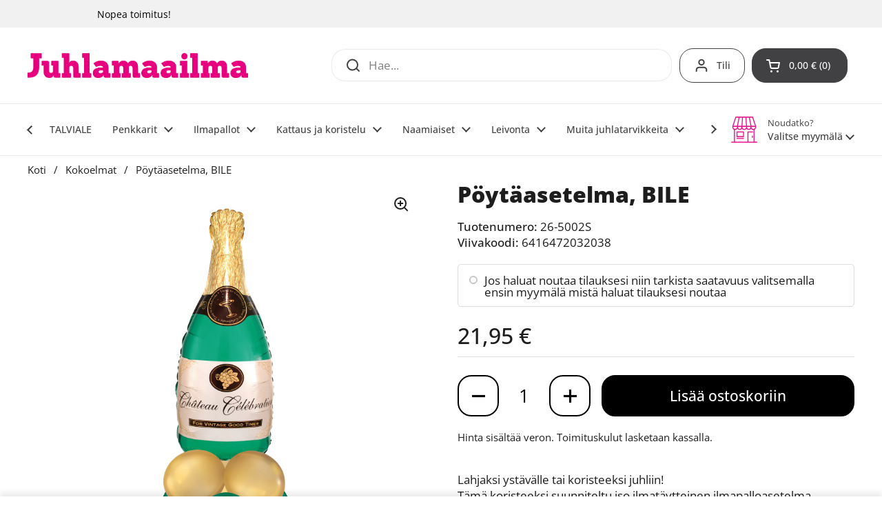

--- FILE ---
content_type: text/html; charset=utf-8
request_url: https://juhlamaailma.fi/products/poytaasetelma-bile
body_size: 54460
content:
<!doctype html><html class="no-js" lang="fi" dir="ltr">
<head>

	<meta charset="utf-8">
  <meta http-equiv="X-UA-Compatible" content="IE=edge,chrome=1">
  <meta name="viewport" content="width=device-width, initial-scale=1.0, height=device-height, minimum-scale=1.0"><link rel="shortcut icon" href="//juhlamaailma.fi/cdn/shop/files/juhlamaailma-favicon-32x32px.png?crop=center&height=48&v=1702365958&width=48" type="image/png" /><title>Ilmatäytteinen suuri ilmapalloasetelma muotofoliopallolla &ndash; Juhlamaailma
</title><meta name="description" content="Tilaa ennakkoon ja vältä jonotus! Ilmatäytteinen suuri ilmapalloasetelma muotofoliopallolla lahjaksi tai somisteeksi juhliin. Tämän asetelman voit ostaa ennakkoon verkosta ja noutaa toimituskuluitta Juhlamaailma-myymälöistämme!">

<meta property="og:site_name" content="Juhlamaailma">
<meta property="og:url" content="https://juhlamaailma.fi/products/poytaasetelma-bile">
<meta property="og:title" content="Ilmatäytteinen suuri ilmapalloasetelma muotofoliopallolla">
<meta property="og:type" content="product">
<meta property="og:description" content="Tilaa ennakkoon ja vältä jonotus! Ilmatäytteinen suuri ilmapalloasetelma muotofoliopallolla lahjaksi tai somisteeksi juhliin. Tämän asetelman voit ostaa ennakkoon verkosta ja noutaa toimituskuluitta Juhlamaailma-myymälöistämme!"><meta property="og:image" content="http://juhlamaailma.fi/cdn/shop/files/26-5002S.jpg?v=1768409388">
  <meta property="og:image:secure_url" content="https://juhlamaailma.fi/cdn/shop/files/26-5002S.jpg?v=1768409388">
  <meta property="og:image:width" content="1137">
  <meta property="og:image:height" content="2665"><meta property="og:price:amount" content="21,95">
  <meta property="og:price:currency" content="EUR"><meta name="twitter:card" content="summary_large_image">
<meta name="twitter:title" content="Ilmatäytteinen suuri ilmapalloasetelma muotofoliopallolla">
<meta name="twitter:description" content="Tilaa ennakkoon ja vältä jonotus! Ilmatäytteinen suuri ilmapalloasetelma muotofoliopallolla lahjaksi tai somisteeksi juhliin. Tämän asetelman voit ostaa ennakkoon verkosta ja noutaa toimituskuluitta Juhlamaailma-myymälöistämme!"><script type="application/ld+json">
  [
    {
      "@context": "https://schema.org",
      "@type": "WebSite",
      "name": "Juhlamaailma",
      "url": "https:\/\/juhlamaailma.fi"
    },
    {
      "@context": "https://schema.org",
      "@type": "Organization",
      "name": "Juhlamaailma",
      "url": "https:\/\/juhlamaailma.fi"
    }
  ]
</script>

<script type="application/ld+json">
{
  "@context": "http://schema.org",
  "@type": "BreadcrumbList",
  "itemListElement": [
    {
      "@type": "ListItem",
      "position": 1,
      "name": "Koti",
      "item": "https://juhlamaailma.fi"
    },{
        "@type": "ListItem",
        "position": 2,
        "name": "Pöytäasetelma, BILE",
        "item": "https://juhlamaailma.fi/products/poytaasetelma-bile"
      }]
}
</script><script type="application/ld+json">
  {
    "@context": "http://schema.org",
    "@type": "Product",
    "name": "Pöytäasetelma, BILE",
    "url": "https:\/\/juhlamaailma.fi\/products\/poytaasetelma-bile",
    "offers": [{
          "@type" : "Offer","sku": "26-5002S","gtin13": 6416472032038,"availability" : "http://schema.org/InStock",
          "price" : 21.95,
          "priceCurrency" : "EUR",
          "url" : "https:\/\/juhlamaailma.fi\/products\/poytaasetelma-bile?variant=47618054750491"
        }
],
    "brand": {
      "@type": "Brand",
      "name": "Ilmapallokeskus Balloon Center Oy Part of Toyrock Group, Tiilipojanlenkki 9, 01720 VANTAA, www.ilmapallokeskus.fi"
    },
    "description": "Lahjaksi ystävälle tai koristeeksi juhliin!Tämä koristeeksi suunniteltu iso ilmatäytteinen ilmapalloasetelma sisältää:- Yhden muotofoliopallon valintasi mukaan (pallon korkeus ja leveys riippuu valitun muotofoliopallon koosta). Muotofoliopallojemme valikoimaan pääset tutustumaan TÄSTÄ LINKISTÄ.Tähän asetelmaan voit valita myös halutessasi ison numerofoliopallon muotofolion tilalle. Numerofoliopallojen valikoiman näet TÄÄLTÄ - Tämän asetelman jalustana toimii 8 kpl luonnonkumi-ilmapalloja, joiden väri on vapaasti valittavissa pallobaarimme valikoimista. Pallobaarin värikartan näet tämän tuotteen lisäkuvista.Tämän asetelman kokonaiskorkeus on n. 125 cm (riippuen valitun muotofoliopallon koosta). Pallot ovat parhaimmillaan 3-5 päivää täyttöhetkestä, mutta kestävät hyvinä useampia päiviä. Tämän asetelman hintaan kuuluu myös kuljetuspussi, jonka avulla saat helpommin pallot kuljetettua myymälästä.Näin se toimii:1. Lisää haluamasi asetelma\/asetelmat ostoskoriin. Tilaa myös samalla muut tarvitsemasi juhlatarvikkeet.2. Valitse kassalla sinua lähin Juhlamaailma-myymälä, josta haluat tuotteesi noutaa ja valitse kalenterista noutopäivämäärä. Verkkokaupasta tehdyt tilaukset voi noutaa ILMAN TOIMITUSKULUJA tarvittaessa jo seuraavana päivänä tilauksesta (pois lukien sunnuntait ja poikkeusaukioloajat).3. Lisää toivomasi pallojen tiedot tilauksen lisätietoja-kenttään. Mikäli toivomaasi palloa\/palloja ei olekaan saatavilla niin siinä tapauksessa olemme sinuun erikseen yhteydessä.4. Nouda valmis asetelma ilman pitkää jonotusta myymälästä. Mikäli sinulle tulee jotain kysyttävää, asiakaspalvelumme palvelee sinua mielellään numerossa 09-550 055 (arkisin klo 9-20 ja lauantaina klo 10-18) tai sähköpostitse asiakaspalvelu@juhlamaailma.fi",
    "category": "ILMAPALLOT, HELIUM JA TARVIKKEET","sku": "26-5002S",
    "image": {
      "@type": "ImageObject",
      "url": "https:\/\/juhlamaailma.fi\/cdn\/shop\/files\/26-5002S.jpg?v=1768409388",
      "image": "https:\/\/juhlamaailma.fi\/cdn\/shop\/files\/26-5002S.jpg?v=1768409388",
      "name": "Pöytäasetelma, BILE",
      "width": "1137",
      "height": "2665"
    }
  }
  </script><link rel="canonical" href="https://juhlamaailma.fi/products/poytaasetelma-bile">

  <link rel="preconnect" href="https://cdn.shopify.com"><link rel="preconnect" href="https://fonts.shopifycdn.com" crossorigin><link href="//juhlamaailma.fi/cdn/shop/t/18/assets/theme.css?v=126941805806951186391720553614" as="style" rel="preload"><link href="//juhlamaailma.fi/cdn/shop/t/18/assets/section-header.css?v=133762657217502932151720553614" as="style" rel="preload"><link href="//juhlamaailma.fi/cdn/shop/t/18/assets/section-main-product.css?v=86110573090651378801720553615" as="style" rel="preload"><link rel="preload" as="image" href="//juhlamaailma.fi/cdn/shop/files/26-5002S.jpg?v=1768409388&width=480" imagesrcset="//juhlamaailma.fi/cdn/shop/files/26-5002S.jpg?v=1768409388&width=240 240w,//juhlamaailma.fi/cdn/shop/files/26-5002S.jpg?v=1768409388&width=360 360w,//juhlamaailma.fi/cdn/shop/files/26-5002S.jpg?v=1768409388&width=420 420w,//juhlamaailma.fi/cdn/shop/files/26-5002S.jpg?v=1768409388&width=480 480w,//juhlamaailma.fi/cdn/shop/files/26-5002S.jpg?v=1768409388&width=640 640w,//juhlamaailma.fi/cdn/shop/files/26-5002S.jpg?v=1768409388&width=840 840w,//juhlamaailma.fi/cdn/shop/files/26-5002S.jpg?v=1768409388&width=1080 1080w" imagesizes="(max-width: 767px) calc(100vw - 20px), (max-width: 1360px) 50vw, 620px"><link rel="preload" href="//juhlamaailma.fi/cdn/fonts/open_sans/opensans_n8.8397a8153d7172f9fd2b668340b216c70cae90a5.woff2" as="font" type="font/woff2" crossorigin><link rel="preload" href="//juhlamaailma.fi/cdn/fonts/open_sans/opensans_n4.c32e4d4eca5273f6d4ee95ddf54b5bbb75fc9b61.woff2" as="font" type="font/woff2" crossorigin><style type="text/css">
@font-face {
  font-family: "Open Sans";
  font-weight: 800;
  font-style: normal;
  font-display: swap;
  src: url("//juhlamaailma.fi/cdn/fonts/open_sans/opensans_n8.8397a8153d7172f9fd2b668340b216c70cae90a5.woff2") format("woff2"),
       url("//juhlamaailma.fi/cdn/fonts/open_sans/opensans_n8.e6b8c8da9a85739da8727944118b210848d95f08.woff") format("woff");
}
@font-face {
  font-family: "Open Sans";
  font-weight: 400;
  font-style: normal;
  font-display: swap;
  src: url("//juhlamaailma.fi/cdn/fonts/open_sans/opensans_n4.c32e4d4eca5273f6d4ee95ddf54b5bbb75fc9b61.woff2") format("woff2"),
       url("//juhlamaailma.fi/cdn/fonts/open_sans/opensans_n4.5f3406f8d94162b37bfa232b486ac93ee892406d.woff") format("woff");
}
@font-face {
  font-family: "Open Sans";
  font-weight: 500;
  font-style: normal;
  font-display: swap;
  src: url("//juhlamaailma.fi/cdn/fonts/open_sans/opensans_n5.500dcf21ddee5bc5855ad3a20394d3bc363c217c.woff2") format("woff2"),
       url("//juhlamaailma.fi/cdn/fonts/open_sans/opensans_n5.af1a06d824dccfb4d400ba874ef19176651ec834.woff") format("woff");
}
@font-face {
  font-family: "Open Sans";
  font-weight: 400;
  font-style: italic;
  font-display: swap;
  src: url("//juhlamaailma.fi/cdn/fonts/open_sans/opensans_i4.6f1d45f7a46916cc95c694aab32ecbf7509cbf33.woff2") format("woff2"),
       url("//juhlamaailma.fi/cdn/fonts/open_sans/opensans_i4.4efaa52d5a57aa9a57c1556cc2b7465d18839daa.woff") format("woff");
}




</style>
<style type="text/css">

  :root {

    /* Direction */
    --direction: ltr;

    /* Font variables */

    --font-stack-headings: "Open Sans", sans-serif;
    --font-weight-headings: 800;
    --font-style-headings: normal;

    --font-stack-body: "Open Sans", sans-serif;
    --font-weight-body: 400;--font-weight-body-bold: 500;--font-style-body: normal;--font-weight-buttons: var(--font-weight-body-bold);--font-weight-menu: var(--font-weight-body-bold);--base-headings-size: 45;
    --base-headings-line: 1;
    --base-body-size: 17;
    --base-body-line: 1.4;

    --base-menu-size: 14;

    /* Color variables */

    --color-background-header: #ffffff;
    --color-secondary-background-header: rgba(65, 64, 66, 0.08);
    --color-opacity-background-header: rgba(255, 255, 255, 0);
    --color-text-header: #414042;
    --color-foreground-header: #fff;
    --color-accent-header: #e6007e;
    --color-foreground-accent-header: #fff;
    --color-borders-header: rgba(65, 64, 66, 0.1);

    --color-background-main: #ffffff;
    --color-secondary-background-main: rgba(29, 29, 29, 0.08);
    --color-third-background-main: rgba(29, 29, 29, 0.04);
    --color-fourth-background-main: rgba(29, 29, 29, 0.02);
    --color-opacity-background-main: rgba(255, 255, 255, 0);
    --color-text-main: #1d1d1d;
    --color-foreground-main: #fff;
    --color-secondary-text-main: rgba(29, 29, 29, 0.62);
    --color-accent-main: #e6007e;
    --color-foreground-accent-main: #fff;
    --color-borders-main: rgba(29, 29, 29, 0.15);

    --color-background-cards: #ffffff;
    --color-gradient-cards: ;
    --color-text-cards: #414042;
    --color-foreground-cards: #fff;
    --color-secondary-text-cards: rgba(65, 64, 66, 0.6);
    --color-accent-cards: #e6007e;
    --color-foreground-accent-cards: #fff;
    --color-borders-cards: #e1e1e1;

    --color-background-footer: #414042;
    --color-text-footer: #ffffff;
    --color-accent-footer: #e6007e;
    --color-borders-footer: rgba(255, 255, 255, 0.15);

    --color-borders-forms-primary: rgba(29, 29, 29, 0.3);
    --color-borders-forms-secondary: rgba(29, 29, 29, 0.6);

    /* Borders */

    --border-width-cards: 1px;
    --border-radius-cards: 10px;
    --border-width-buttons: 2px;
    --border-radius-buttons: 20px;
    --border-width-forms: 1px;
    --border-radius-forms: 5px;

    /* Shadows */
    --shadow-x-cards: 0px;
    --shadow-y-cards: 0px;
    --shadow-blur-cards: 0px;
    --color-shadow-cards: #e6007e;
    --shadow-x-buttons: 0px;
    --shadow-y-buttons: 0px;
    --shadow-blur-buttons: 0px;
    --color-shadow-buttons: #e6007e;

    /* Layout */

    --grid-gap-original-base: 16px;
    --container-vertical-space-base: 50px;
    --image-fit-padding: 10%;

  }

  .facets__summary, #main select, .sidebar select, .modal-content select {
    background-image: url('data:image/svg+xml;utf8,<svg width="13" height="8" fill="none" xmlns="http://www.w3.org/2000/svg"><path d="M1.414.086 7.9 6.57 6.485 7.985 0 1.5 1.414.086Z" fill="%231d1d1d"/><path d="M12.985 1.515 6.5 8 5.085 6.586 11.571.101l1.414 1.414Z" fill="%231d1d1d"/></svg>');
  }

  .card .star-rating__stars {
    background-image: url('data:image/svg+xml;utf8,<svg width="20" height="13" viewBox="0 0 14 13" fill="none" xmlns="http://www.w3.org/2000/svg"><path d="m7 0 1.572 4.837h5.085l-4.114 2.99 1.572 4.836L7 9.673l-4.114 2.99 1.571-4.837-4.114-2.99h5.085L7 0Z" stroke="%23414042" stroke-width="1"/></svg>');
  }
  .card .star-rating__stars-active {
    background-image: url('data:image/svg+xml;utf8,<svg width="20" height="13" viewBox="0 0 14 13" fill="none" xmlns="http://www.w3.org/2000/svg"><path d="m7 0 1.572 4.837h5.085l-4.114 2.99 1.572 4.836L7 9.673l-4.114 2.99 1.571-4.837-4.114-2.99h5.085L7 0Z" fill="%23414042" stroke-width="0"/></svg>');
  }

  .star-rating__stars {
    background-image: url('data:image/svg+xml;utf8,<svg width="20" height="13" viewBox="0 0 14 13" fill="none" xmlns="http://www.w3.org/2000/svg"><path d="m7 0 1.572 4.837h5.085l-4.114 2.99 1.572 4.836L7 9.673l-4.114 2.99 1.571-4.837-4.114-2.99h5.085L7 0Z" stroke="%231d1d1d" stroke-width="1"/></svg>');
  }
  .star-rating__stars-active {
    background-image: url('data:image/svg+xml;utf8,<svg width="20" height="13" viewBox="0 0 14 13" fill="none" xmlns="http://www.w3.org/2000/svg"><path d="m7 0 1.572 4.837h5.085l-4.114 2.99 1.572 4.836L7 9.673l-4.114 2.99 1.571-4.837-4.114-2.99h5.085L7 0Z" fill="%231d1d1d" stroke-width="0"/></svg>');
  }

  .product-item {--color-text-cards: #414042;}.product-item .button {
      --color-text-cards: #e6007e;--color-foreground-cards: #fff;
    }</style>

<style id="root-height">
  :root {
    --window-height: 100vh;
  }
</style><link href="//juhlamaailma.fi/cdn/shop/t/18/assets/theme.css?v=126941805806951186391720553614" rel="stylesheet" type="text/css" media="all" />

	<script>window.performance && window.performance.mark && window.performance.mark('shopify.content_for_header.start');</script><meta name="google-site-verification" content="jq3nZrKdmBZrnptCnk1Lagcdr1Jhgr5wODP8duJ6tSc">
<meta id="shopify-digital-wallet" name="shopify-digital-wallet" content="/68991353115/digital_wallets/dialog">
<link rel="alternate" type="application/json+oembed" href="https://juhlamaailma.fi/products/poytaasetelma-bile.oembed">
<script async="async" src="/checkouts/internal/preloads.js?locale=fi-FI"></script>
<script id="shopify-features" type="application/json">{"accessToken":"1cc89c2c6c97982c2e23a53a2b5fe1a0","betas":["rich-media-storefront-analytics"],"domain":"juhlamaailma.fi","predictiveSearch":true,"shopId":68991353115,"locale":"fi"}</script>
<script>var Shopify = Shopify || {};
Shopify.shop = "juhlamaailma.myshopify.com";
Shopify.locale = "fi";
Shopify.currency = {"active":"EUR","rate":"1.0"};
Shopify.country = "FI";
Shopify.theme = {"name":"JMShopify\/main_2.4.0.1","id":169784181019,"schema_name":"Local","schema_version":"2.4.0.1","theme_store_id":null,"role":"main"};
Shopify.theme.handle = "null";
Shopify.theme.style = {"id":null,"handle":null};
Shopify.cdnHost = "juhlamaailma.fi/cdn";
Shopify.routes = Shopify.routes || {};
Shopify.routes.root = "/";</script>
<script type="module">!function(o){(o.Shopify=o.Shopify||{}).modules=!0}(window);</script>
<script>!function(o){function n(){var o=[];function n(){o.push(Array.prototype.slice.apply(arguments))}return n.q=o,n}var t=o.Shopify=o.Shopify||{};t.loadFeatures=n(),t.autoloadFeatures=n()}(window);</script>
<script id="shop-js-analytics" type="application/json">{"pageType":"product"}</script>
<script defer="defer" async type="module" src="//juhlamaailma.fi/cdn/shopifycloud/shop-js/modules/v2/client.init-shop-cart-sync_BaVYBPKc.fi.esm.js"></script>
<script defer="defer" async type="module" src="//juhlamaailma.fi/cdn/shopifycloud/shop-js/modules/v2/chunk.common_CTbb0h5t.esm.js"></script>
<script defer="defer" async type="module" src="//juhlamaailma.fi/cdn/shopifycloud/shop-js/modules/v2/chunk.modal_DUS8DR4E.esm.js"></script>
<script type="module">
  await import("//juhlamaailma.fi/cdn/shopifycloud/shop-js/modules/v2/client.init-shop-cart-sync_BaVYBPKc.fi.esm.js");
await import("//juhlamaailma.fi/cdn/shopifycloud/shop-js/modules/v2/chunk.common_CTbb0h5t.esm.js");
await import("//juhlamaailma.fi/cdn/shopifycloud/shop-js/modules/v2/chunk.modal_DUS8DR4E.esm.js");

  window.Shopify.SignInWithShop?.initShopCartSync?.({"fedCMEnabled":true,"windoidEnabled":true});

</script>
<script id="__st">var __st={"a":68991353115,"offset":7200,"reqid":"54ea618a-a68a-4f84-8e2e-f43d9dfb6873-1769336039","pageurl":"juhlamaailma.fi\/products\/poytaasetelma-bile","u":"0494be29dc4a","p":"product","rtyp":"product","rid":8854900441371};</script>
<script>window.ShopifyPaypalV4VisibilityTracking = true;</script>
<script id="captcha-bootstrap">!function(){'use strict';const t='contact',e='account',n='new_comment',o=[[t,t],['blogs',n],['comments',n],[t,'customer']],c=[[e,'customer_login'],[e,'guest_login'],[e,'recover_customer_password'],[e,'create_customer']],r=t=>t.map((([t,e])=>`form[action*='/${t}']:not([data-nocaptcha='true']) input[name='form_type'][value='${e}']`)).join(','),a=t=>()=>t?[...document.querySelectorAll(t)].map((t=>t.form)):[];function s(){const t=[...o],e=r(t);return a(e)}const i='password',u='form_key',d=['recaptcha-v3-token','g-recaptcha-response','h-captcha-response',i],f=()=>{try{return window.sessionStorage}catch{return}},m='__shopify_v',_=t=>t.elements[u];function p(t,e,n=!1){try{const o=window.sessionStorage,c=JSON.parse(o.getItem(e)),{data:r}=function(t){const{data:e,action:n}=t;return t[m]||n?{data:e,action:n}:{data:t,action:n}}(c);for(const[e,n]of Object.entries(r))t.elements[e]&&(t.elements[e].value=n);n&&o.removeItem(e)}catch(o){console.error('form repopulation failed',{error:o})}}const l='form_type',E='cptcha';function T(t){t.dataset[E]=!0}const w=window,h=w.document,L='Shopify',v='ce_forms',y='captcha';let A=!1;((t,e)=>{const n=(g='f06e6c50-85a8-45c8-87d0-21a2b65856fe',I='https://cdn.shopify.com/shopifycloud/storefront-forms-hcaptcha/ce_storefront_forms_captcha_hcaptcha.v1.5.2.iife.js',D={infoText:'hCaptchan suojaama',privacyText:'Tietosuoja',termsText:'Ehdot'},(t,e,n)=>{const o=w[L][v],c=o.bindForm;if(c)return c(t,g,e,D).then(n);var r;o.q.push([[t,g,e,D],n]),r=I,A||(h.body.append(Object.assign(h.createElement('script'),{id:'captcha-provider',async:!0,src:r})),A=!0)});var g,I,D;w[L]=w[L]||{},w[L][v]=w[L][v]||{},w[L][v].q=[],w[L][y]=w[L][y]||{},w[L][y].protect=function(t,e){n(t,void 0,e),T(t)},Object.freeze(w[L][y]),function(t,e,n,w,h,L){const[v,y,A,g]=function(t,e,n){const i=e?o:[],u=t?c:[],d=[...i,...u],f=r(d),m=r(i),_=r(d.filter((([t,e])=>n.includes(e))));return[a(f),a(m),a(_),s()]}(w,h,L),I=t=>{const e=t.target;return e instanceof HTMLFormElement?e:e&&e.form},D=t=>v().includes(t);t.addEventListener('submit',(t=>{const e=I(t);if(!e)return;const n=D(e)&&!e.dataset.hcaptchaBound&&!e.dataset.recaptchaBound,o=_(e),c=g().includes(e)&&(!o||!o.value);(n||c)&&t.preventDefault(),c&&!n&&(function(t){try{if(!f())return;!function(t){const e=f();if(!e)return;const n=_(t);if(!n)return;const o=n.value;o&&e.removeItem(o)}(t);const e=Array.from(Array(32),(()=>Math.random().toString(36)[2])).join('');!function(t,e){_(t)||t.append(Object.assign(document.createElement('input'),{type:'hidden',name:u})),t.elements[u].value=e}(t,e),function(t,e){const n=f();if(!n)return;const o=[...t.querySelectorAll(`input[type='${i}']`)].map((({name:t})=>t)),c=[...d,...o],r={};for(const[a,s]of new FormData(t).entries())c.includes(a)||(r[a]=s);n.setItem(e,JSON.stringify({[m]:1,action:t.action,data:r}))}(t,e)}catch(e){console.error('failed to persist form',e)}}(e),e.submit())}));const S=(t,e)=>{t&&!t.dataset[E]&&(n(t,e.some((e=>e===t))),T(t))};for(const o of['focusin','change'])t.addEventListener(o,(t=>{const e=I(t);D(e)&&S(e,y())}));const B=e.get('form_key'),M=e.get(l),P=B&&M;t.addEventListener('DOMContentLoaded',(()=>{const t=y();if(P)for(const e of t)e.elements[l].value===M&&p(e,B);[...new Set([...A(),...v().filter((t=>'true'===t.dataset.shopifyCaptcha))])].forEach((e=>S(e,t)))}))}(h,new URLSearchParams(w.location.search),n,t,e,['guest_login'])})(!0,!0)}();</script>
<script integrity="sha256-4kQ18oKyAcykRKYeNunJcIwy7WH5gtpwJnB7kiuLZ1E=" data-source-attribution="shopify.loadfeatures" defer="defer" src="//juhlamaailma.fi/cdn/shopifycloud/storefront/assets/storefront/load_feature-a0a9edcb.js" crossorigin="anonymous"></script>
<script data-source-attribution="shopify.dynamic_checkout.dynamic.init">var Shopify=Shopify||{};Shopify.PaymentButton=Shopify.PaymentButton||{isStorefrontPortableWallets:!0,init:function(){window.Shopify.PaymentButton.init=function(){};var t=document.createElement("script");t.src="https://juhlamaailma.fi/cdn/shopifycloud/portable-wallets/latest/portable-wallets.fi.js",t.type="module",document.head.appendChild(t)}};
</script>
<script data-source-attribution="shopify.dynamic_checkout.buyer_consent">
  function portableWalletsHideBuyerConsent(e){var t=document.getElementById("shopify-buyer-consent"),n=document.getElementById("shopify-subscription-policy-button");t&&n&&(t.classList.add("hidden"),t.setAttribute("aria-hidden","true"),n.removeEventListener("click",e))}function portableWalletsShowBuyerConsent(e){var t=document.getElementById("shopify-buyer-consent"),n=document.getElementById("shopify-subscription-policy-button");t&&n&&(t.classList.remove("hidden"),t.removeAttribute("aria-hidden"),n.addEventListener("click",e))}window.Shopify?.PaymentButton&&(window.Shopify.PaymentButton.hideBuyerConsent=portableWalletsHideBuyerConsent,window.Shopify.PaymentButton.showBuyerConsent=portableWalletsShowBuyerConsent);
</script>
<script data-source-attribution="shopify.dynamic_checkout.cart.bootstrap">document.addEventListener("DOMContentLoaded",(function(){function t(){return document.querySelector("shopify-accelerated-checkout-cart, shopify-accelerated-checkout")}if(t())Shopify.PaymentButton.init();else{new MutationObserver((function(e,n){t()&&(Shopify.PaymentButton.init(),n.disconnect())})).observe(document.body,{childList:!0,subtree:!0})}}));
</script>
<script id='scb4127' type='text/javascript' async='' src='https://juhlamaailma.fi/cdn/shopifycloud/privacy-banner/storefront-banner.js'></script>
<script>window.performance && window.performance.mark && window.performance.mark('shopify.content_for_header.end');</script>

  <script>
    const rbi = [];
    const ribSetSize = (img) => {
      if ( img.offsetWidth / img.dataset.ratio < img.offsetHeight ) {
        img.setAttribute('sizes', `${Math.ceil(img.offsetHeight * img.dataset.ratio)}px`);
      } else {
        img.setAttribute('sizes', `${Math.ceil(img.offsetWidth)}px`);
      }
    }
    const debounce = (fn, wait) => {
      let t;
      return (...args) => {
        clearTimeout(t);
        t = setTimeout(() => fn.apply(this, args), wait);
      };
    }
    window.KEYCODES = {
      TAB: 9,
      ESC: 27,
      DOWN: 40,
      RIGHT: 39,
      UP: 38,
      LEFT: 37,
      RETURN: 13
    };
    window.addEventListener('resize', debounce(()=>{
      for ( let img of rbi ) {
        ribSetSize(img);
      }
    }, 250));
  </script><noscript>
    <link rel="stylesheet" href="//juhlamaailma.fi/cdn/shop/t/18/assets/theme-noscript.css?v=132093495609751779091720553616">
  </noscript>

<!-- BEGIN app block: shopify://apps/klaviyo-email-marketing-sms/blocks/klaviyo-onsite-embed/2632fe16-c075-4321-a88b-50b567f42507 -->












  <script async src="https://static.klaviyo.com/onsite/js/U2HYmP/klaviyo.js?company_id=U2HYmP"></script>
  <script>!function(){if(!window.klaviyo){window._klOnsite=window._klOnsite||[];try{window.klaviyo=new Proxy({},{get:function(n,i){return"push"===i?function(){var n;(n=window._klOnsite).push.apply(n,arguments)}:function(){for(var n=arguments.length,o=new Array(n),w=0;w<n;w++)o[w]=arguments[w];var t="function"==typeof o[o.length-1]?o.pop():void 0,e=new Promise((function(n){window._klOnsite.push([i].concat(o,[function(i){t&&t(i),n(i)}]))}));return e}}})}catch(n){window.klaviyo=window.klaviyo||[],window.klaviyo.push=function(){var n;(n=window._klOnsite).push.apply(n,arguments)}}}}();</script>

  
    <script id="viewed_product">
      if (item == null) {
        var _learnq = _learnq || [];

        var MetafieldReviews = null
        var MetafieldYotpoRating = null
        var MetafieldYotpoCount = null
        var MetafieldLooxRating = null
        var MetafieldLooxCount = null
        var okendoProduct = null
        var okendoProductReviewCount = null
        var okendoProductReviewAverageValue = null
        try {
          // The following fields are used for Customer Hub recently viewed in order to add reviews.
          // This information is not part of __kla_viewed. Instead, it is part of __kla_viewed_reviewed_items
          MetafieldReviews = {};
          MetafieldYotpoRating = null
          MetafieldYotpoCount = null
          MetafieldLooxRating = null
          MetafieldLooxCount = null

          okendoProduct = null
          // If the okendo metafield is not legacy, it will error, which then requires the new json formatted data
          if (okendoProduct && 'error' in okendoProduct) {
            okendoProduct = null
          }
          okendoProductReviewCount = okendoProduct ? okendoProduct.reviewCount : null
          okendoProductReviewAverageValue = okendoProduct ? okendoProduct.reviewAverageValue : null
        } catch (error) {
          console.error('Error in Klaviyo onsite reviews tracking:', error);
        }

        var item = {
          Name: "Pöytäasetelma, BILE",
          ProductID: 8854900441371,
          Categories: ["Ilmapalloasetelmat","Ilmapalloasetelmat noudettuina myymälöistämme","Ilmapallot","Kaikki tuotteet","Verkkokauppa"],
          ImageURL: "https://juhlamaailma.fi/cdn/shop/files/26-5002S_grande.jpg?v=1768409388",
          URL: "https://juhlamaailma.fi/products/poytaasetelma-bile",
          Brand: "Ilmapallokeskus Balloon Center Oy Part of Toyrock Group, Tiilipojanlenkki 9, 01720 VANTAA, www.ilmapallokeskus.fi",
          Price: "21,95 €",
          Value: "21,95",
          CompareAtPrice: "0,00 €"
        };
        _learnq.push(['track', 'Viewed Product', item]);
        _learnq.push(['trackViewedItem', {
          Title: item.Name,
          ItemId: item.ProductID,
          Categories: item.Categories,
          ImageUrl: item.ImageURL,
          Url: item.URL,
          Metadata: {
            Brand: item.Brand,
            Price: item.Price,
            Value: item.Value,
            CompareAtPrice: item.CompareAtPrice
          },
          metafields:{
            reviews: MetafieldReviews,
            yotpo:{
              rating: MetafieldYotpoRating,
              count: MetafieldYotpoCount,
            },
            loox:{
              rating: MetafieldLooxRating,
              count: MetafieldLooxCount,
            },
            okendo: {
              rating: okendoProductReviewAverageValue,
              count: okendoProductReviewCount,
            }
          }
        }]);
      }
    </script>
  




  <script>
    window.klaviyoReviewsProductDesignMode = false
  </script>







<!-- END app block --><!-- BEGIN app block: shopify://apps/seo-manager-venntov/blocks/seomanager/c54c366f-d4bb-4d52-8d2f-dd61ce8e7e12 --><!-- BEGIN app snippet: SEOManager4 -->
<meta name='seomanager' content='4.0.5' /> 


<script>
	function sm_htmldecode(str) {
		var txt = document.createElement('textarea');
		txt.innerHTML = str;
		return txt.value;
	}

	var venntov_title = sm_htmldecode("Ilmatäytteinen suuri ilmapalloasetelma muotofoliopallolla");
	var venntov_description = sm_htmldecode("Tilaa ennakkoon ja vältä jonotus! Ilmatäytteinen suuri ilmapalloasetelma muotofoliopallolla lahjaksi tai somisteeksi juhliin. Tämän asetelman voit ostaa ennakkoon verkosta ja noutaa toimituskuluitta Juhlamaailma-myymälöistämme!");
	
	if (venntov_title != '') {
		document.title = venntov_title;	
	}
	else {
		document.title = "Ilmatäytteinen suuri ilmapalloasetelma muotofoliopallolla";	
	}

	if (document.querySelector('meta[name="description"]') == null) {
		var venntov_desc = document.createElement('meta');
		venntov_desc.name = "description";
		venntov_desc.content = venntov_description;
		var venntov_head = document.head;
		venntov_head.appendChild(venntov_desc);
	} else {
		document.querySelector('meta[name="description"]').setAttribute("content", venntov_description);
	}
</script>

<script>
	var venntov_robotVals = "index, follow, max-image-preview:large, max-snippet:-1, max-video-preview:-1";
	if (venntov_robotVals !== "") {
		document.querySelectorAll("[name='robots']").forEach(e => e.remove());
		var venntov_robotMeta = document.createElement('meta');
		venntov_robotMeta.name = "robots";
		venntov_robotMeta.content = venntov_robotVals;
		var venntov_head = document.head;
		venntov_head.appendChild(venntov_robotMeta);
	}
</script>

<script>
	var venntov_googleVals = "";
	if (venntov_googleVals !== "") {
		document.querySelectorAll("[name='google']").forEach(e => e.remove());
		var venntov_googleMeta = document.createElement('meta');
		venntov_googleMeta.name = "google";
		venntov_googleMeta.content = venntov_googleVals;
		var venntov_head = document.head;
		venntov_head.appendChild(venntov_googleMeta);
	}
	</script>
	<!-- JSON-LD support -->
			<script type="application/ld+json">
			{
				"@context": "https://schema.org",
				"@id": "https://juhlamaailma.fi/products/poytaasetelma-bile",
				"@type": "Product","sku": "26-5002S","mpn": "26-5002S","brand": {
					"@type": "Brand",
					"name": "Ilmapallokeskus Balloon Center Oy Part of Toyrock Group, Tiilipojanlenkki 9, 01720 VANTAA, www.ilmapallokeskus.fi"
				},
				"description": "Lahjaksi ystävälle tai koristeeksi juhliin!Tämä koristeeksi suunniteltu iso ilmatäytteinen ilmapalloasetelma sisältää:- Yhden muotofoliopallon valintasi mukaan (pallon korkeus ja leveys riippuu valitun muotofoliopallon koosta). Muotofoliopallojemme valikoimaan pääset tutustumaan TÄSTÄ LINKISTÄ.Tähän asetelmaan voit valita myös halutessasi ison numerofoliopallon muotofolion tilalle. Numerofoliopallojen valikoiman näet TÄÄLTÄ - Tämän asetelman jalustana toimii 8 kpl luonnonkumi-ilmapalloja, joiden väri on vapaasti valittavissa pallobaarimme valikoimista. Pallobaarin värikartan näet tämän tuotteen lisäkuvista.Tämän asetelman kokonaiskorkeus on n. 125 cm (riippuen valitun muotofoliopallon koosta). Pallot ovat parhaimmillaan 3-5 päivää täyttöhetkestä, mutta kestävät hyvinä useampia päiviä. Tämän asetelman hintaan kuuluu myös kuljetuspussi, jonka avulla saat helpommin pallot kuljetettua myymälästä.Näin se toimii:1. Lisää haluamasi asetelma\/asetelmat ostoskoriin. Tilaa myös samalla muut tarvitsemasi juhlatarvikkeet.2. Valitse kassalla sinua lähin Juhlamaailma-myymälä, josta haluat tuotteesi noutaa ja valitse kalenterista noutopäivämäärä. Verkkokaupasta tehdyt tilaukset voi noutaa ILMAN TOIMITUSKULUJA tarvittaessa jo seuraavana päivänä tilauksesta (pois lukien sunnuntait ja poikkeusaukioloajat).3. Lisää toivomasi pallojen tiedot tilauksen lisätietoja-kenttään. Mikäli toivomaasi palloa\/palloja ei olekaan saatavilla niin siinä tapauksessa olemme sinuun erikseen yhteydessä.4. Nouda valmis asetelma ilman pitkää jonotusta myymälästä. Mikäli sinulle tulee jotain kysyttävää, asiakaspalvelumme palvelee sinua mielellään numerossa 09-550 055 (arkisin klo 9-20 ja lauantaina klo 10-18) tai sähköpostitse asiakaspalvelu@juhlamaailma.fi",
				"url": "https://juhlamaailma.fi/products/poytaasetelma-bile",
				"name": "Pöytäasetelma, BILE","image": "https://juhlamaailma.fi/cdn/shop/files/26-5002S.jpg?v=1768409388&width=1024","offers": [{
							"@type": "Offer",
							"availability": "https://schema.org/InStock",
							"itemCondition": "https://schema.org/NewCondition",
							"priceCurrency": "EUR",
							"price": "21.95",
							"priceValidUntil": "2027-01-25",
							"url": "https://juhlamaailma.fi/products/poytaasetelma-bile?variant=47618054750491",
							"checkoutPageURLTemplate": "https://juhlamaailma.fi/cart/add?id=47618054750491&quantity=1",
								"image": "https://juhlamaailma.fi/cdn/shop/files/26-5002S.jpg?v=1768409388&width=1024",
							"mpn": "26-5002S",
								"sku": "26-5002S",
								"gtin13": "6416472032038",
							"seller": {
								"@type": "Organization",
								"name": "Juhlamaailma"
							}
						}]}
			</script>
<script type="application/ld+json">
				{
					"@context": "http://schema.org",
					"@type": "BreadcrumbList",
					"name": "Breadcrumbs",
					"itemListElement": [{
							"@type": "ListItem",
							"position": 1,
							"name": "Pöytäasetelma, BILE",
							"item": "https://juhlamaailma.fi/products/poytaasetelma-bile"
						}]
				}
				</script>
<!-- 524F4D20383A3331 --><!-- END app snippet -->

<!-- END app block --><script src="https://cdn.shopify.com/extensions/019bd644-eb2f-7d60-a773-354b83494474/pickup-app-ext-261/assets/bird-pickup-script.js" type="text/javascript" defer="defer"></script>
<link href="https://monorail-edge.shopifysvc.com" rel="dns-prefetch">
<script>(function(){if ("sendBeacon" in navigator && "performance" in window) {try {var session_token_from_headers = performance.getEntriesByType('navigation')[0].serverTiming.find(x => x.name == '_s').description;} catch {var session_token_from_headers = undefined;}var session_cookie_matches = document.cookie.match(/_shopify_s=([^;]*)/);var session_token_from_cookie = session_cookie_matches && session_cookie_matches.length === 2 ? session_cookie_matches[1] : "";var session_token = session_token_from_headers || session_token_from_cookie || "";function handle_abandonment_event(e) {var entries = performance.getEntries().filter(function(entry) {return /monorail-edge.shopifysvc.com/.test(entry.name);});if (!window.abandonment_tracked && entries.length === 0) {window.abandonment_tracked = true;var currentMs = Date.now();var navigation_start = performance.timing.navigationStart;var payload = {shop_id: 68991353115,url: window.location.href,navigation_start,duration: currentMs - navigation_start,session_token,page_type: "product"};window.navigator.sendBeacon("https://monorail-edge.shopifysvc.com/v1/produce", JSON.stringify({schema_id: "online_store_buyer_site_abandonment/1.1",payload: payload,metadata: {event_created_at_ms: currentMs,event_sent_at_ms: currentMs}}));}}window.addEventListener('pagehide', handle_abandonment_event);}}());</script>
<script id="web-pixels-manager-setup">(function e(e,d,r,n,o){if(void 0===o&&(o={}),!Boolean(null===(a=null===(i=window.Shopify)||void 0===i?void 0:i.analytics)||void 0===a?void 0:a.replayQueue)){var i,a;window.Shopify=window.Shopify||{};var t=window.Shopify;t.analytics=t.analytics||{};var s=t.analytics;s.replayQueue=[],s.publish=function(e,d,r){return s.replayQueue.push([e,d,r]),!0};try{self.performance.mark("wpm:start")}catch(e){}var l=function(){var e={modern:/Edge?\/(1{2}[4-9]|1[2-9]\d|[2-9]\d{2}|\d{4,})\.\d+(\.\d+|)|Firefox\/(1{2}[4-9]|1[2-9]\d|[2-9]\d{2}|\d{4,})\.\d+(\.\d+|)|Chrom(ium|e)\/(9{2}|\d{3,})\.\d+(\.\d+|)|(Maci|X1{2}).+ Version\/(15\.\d+|(1[6-9]|[2-9]\d|\d{3,})\.\d+)([,.]\d+|)( \(\w+\)|)( Mobile\/\w+|) Safari\/|Chrome.+OPR\/(9{2}|\d{3,})\.\d+\.\d+|(CPU[ +]OS|iPhone[ +]OS|CPU[ +]iPhone|CPU IPhone OS|CPU iPad OS)[ +]+(15[._]\d+|(1[6-9]|[2-9]\d|\d{3,})[._]\d+)([._]\d+|)|Android:?[ /-](13[3-9]|1[4-9]\d|[2-9]\d{2}|\d{4,})(\.\d+|)(\.\d+|)|Android.+Firefox\/(13[5-9]|1[4-9]\d|[2-9]\d{2}|\d{4,})\.\d+(\.\d+|)|Android.+Chrom(ium|e)\/(13[3-9]|1[4-9]\d|[2-9]\d{2}|\d{4,})\.\d+(\.\d+|)|SamsungBrowser\/([2-9]\d|\d{3,})\.\d+/,legacy:/Edge?\/(1[6-9]|[2-9]\d|\d{3,})\.\d+(\.\d+|)|Firefox\/(5[4-9]|[6-9]\d|\d{3,})\.\d+(\.\d+|)|Chrom(ium|e)\/(5[1-9]|[6-9]\d|\d{3,})\.\d+(\.\d+|)([\d.]+$|.*Safari\/(?![\d.]+ Edge\/[\d.]+$))|(Maci|X1{2}).+ Version\/(10\.\d+|(1[1-9]|[2-9]\d|\d{3,})\.\d+)([,.]\d+|)( \(\w+\)|)( Mobile\/\w+|) Safari\/|Chrome.+OPR\/(3[89]|[4-9]\d|\d{3,})\.\d+\.\d+|(CPU[ +]OS|iPhone[ +]OS|CPU[ +]iPhone|CPU IPhone OS|CPU iPad OS)[ +]+(10[._]\d+|(1[1-9]|[2-9]\d|\d{3,})[._]\d+)([._]\d+|)|Android:?[ /-](13[3-9]|1[4-9]\d|[2-9]\d{2}|\d{4,})(\.\d+|)(\.\d+|)|Mobile Safari.+OPR\/([89]\d|\d{3,})\.\d+\.\d+|Android.+Firefox\/(13[5-9]|1[4-9]\d|[2-9]\d{2}|\d{4,})\.\d+(\.\d+|)|Android.+Chrom(ium|e)\/(13[3-9]|1[4-9]\d|[2-9]\d{2}|\d{4,})\.\d+(\.\d+|)|Android.+(UC? ?Browser|UCWEB|U3)[ /]?(15\.([5-9]|\d{2,})|(1[6-9]|[2-9]\d|\d{3,})\.\d+)\.\d+|SamsungBrowser\/(5\.\d+|([6-9]|\d{2,})\.\d+)|Android.+MQ{2}Browser\/(14(\.(9|\d{2,})|)|(1[5-9]|[2-9]\d|\d{3,})(\.\d+|))(\.\d+|)|K[Aa][Ii]OS\/(3\.\d+|([4-9]|\d{2,})\.\d+)(\.\d+|)/},d=e.modern,r=e.legacy,n=navigator.userAgent;return n.match(d)?"modern":n.match(r)?"legacy":"unknown"}(),u="modern"===l?"modern":"legacy",c=(null!=n?n:{modern:"",legacy:""})[u],f=function(e){return[e.baseUrl,"/wpm","/b",e.hashVersion,"modern"===e.buildTarget?"m":"l",".js"].join("")}({baseUrl:d,hashVersion:r,buildTarget:u}),m=function(e){var d=e.version,r=e.bundleTarget,n=e.surface,o=e.pageUrl,i=e.monorailEndpoint;return{emit:function(e){var a=e.status,t=e.errorMsg,s=(new Date).getTime(),l=JSON.stringify({metadata:{event_sent_at_ms:s},events:[{schema_id:"web_pixels_manager_load/3.1",payload:{version:d,bundle_target:r,page_url:o,status:a,surface:n,error_msg:t},metadata:{event_created_at_ms:s}}]});if(!i)return console&&console.warn&&console.warn("[Web Pixels Manager] No Monorail endpoint provided, skipping logging."),!1;try{return self.navigator.sendBeacon.bind(self.navigator)(i,l)}catch(e){}var u=new XMLHttpRequest;try{return u.open("POST",i,!0),u.setRequestHeader("Content-Type","text/plain"),u.send(l),!0}catch(e){return console&&console.warn&&console.warn("[Web Pixels Manager] Got an unhandled error while logging to Monorail."),!1}}}}({version:r,bundleTarget:l,surface:e.surface,pageUrl:self.location.href,monorailEndpoint:e.monorailEndpoint});try{o.browserTarget=l,function(e){var d=e.src,r=e.async,n=void 0===r||r,o=e.onload,i=e.onerror,a=e.sri,t=e.scriptDataAttributes,s=void 0===t?{}:t,l=document.createElement("script"),u=document.querySelector("head"),c=document.querySelector("body");if(l.async=n,l.src=d,a&&(l.integrity=a,l.crossOrigin="anonymous"),s)for(var f in s)if(Object.prototype.hasOwnProperty.call(s,f))try{l.dataset[f]=s[f]}catch(e){}if(o&&l.addEventListener("load",o),i&&l.addEventListener("error",i),u)u.appendChild(l);else{if(!c)throw new Error("Did not find a head or body element to append the script");c.appendChild(l)}}({src:f,async:!0,onload:function(){if(!function(){var e,d;return Boolean(null===(d=null===(e=window.Shopify)||void 0===e?void 0:e.analytics)||void 0===d?void 0:d.initialized)}()){var d=window.webPixelsManager.init(e)||void 0;if(d){var r=window.Shopify.analytics;r.replayQueue.forEach((function(e){var r=e[0],n=e[1],o=e[2];d.publishCustomEvent(r,n,o)})),r.replayQueue=[],r.publish=d.publishCustomEvent,r.visitor=d.visitor,r.initialized=!0}}},onerror:function(){return m.emit({status:"failed",errorMsg:"".concat(f," has failed to load")})},sri:function(e){var d=/^sha384-[A-Za-z0-9+/=]+$/;return"string"==typeof e&&d.test(e)}(c)?c:"",scriptDataAttributes:o}),m.emit({status:"loading"})}catch(e){m.emit({status:"failed",errorMsg:(null==e?void 0:e.message)||"Unknown error"})}}})({shopId: 68991353115,storefrontBaseUrl: "https://juhlamaailma.fi",extensionsBaseUrl: "https://extensions.shopifycdn.com/cdn/shopifycloud/web-pixels-manager",monorailEndpoint: "https://monorail-edge.shopifysvc.com/unstable/produce_batch",surface: "storefront-renderer",enabledBetaFlags: ["2dca8a86"],webPixelsConfigList: [{"id":"3002499455","configuration":"{\"accountID\":\"U2HYmP\",\"webPixelConfig\":\"eyJlbmFibGVBZGRlZFRvQ2FydEV2ZW50cyI6IHRydWV9\"}","eventPayloadVersion":"v1","runtimeContext":"STRICT","scriptVersion":"524f6c1ee37bacdca7657a665bdca589","type":"APP","apiClientId":123074,"privacyPurposes":["ANALYTICS","MARKETING"],"dataSharingAdjustments":{"protectedCustomerApprovalScopes":["read_customer_address","read_customer_email","read_customer_name","read_customer_personal_data","read_customer_phone"]}},{"id":"871268735","configuration":"{\"config\":\"{\\\"google_tag_ids\\\":[\\\"G-VEJX9Z4N3Z\\\",\\\"AW-922553276\\\",\\\"GT-WRDQG3M\\\"],\\\"target_country\\\":\\\"FI\\\",\\\"gtag_events\\\":[{\\\"type\\\":\\\"begin_checkout\\\",\\\"action_label\\\":[\\\"G-VEJX9Z4N3Z\\\",\\\"AW-922553276\\\/S5QMCJPrtosZELyX9LcD\\\"]},{\\\"type\\\":\\\"search\\\",\\\"action_label\\\":[\\\"G-VEJX9Z4N3Z\\\",\\\"AW-922553276\\\/PQuJCI3rtosZELyX9LcD\\\"]},{\\\"type\\\":\\\"view_item\\\",\\\"action_label\\\":[\\\"G-VEJX9Z4N3Z\\\",\\\"AW-922553276\\\/VTSTCIrrtosZELyX9LcD\\\",\\\"MC-DFV06B1KBM\\\"]},{\\\"type\\\":\\\"purchase\\\",\\\"action_label\\\":[\\\"G-VEJX9Z4N3Z\\\",\\\"AW-922553276\\\/wm2eCITrtosZELyX9LcD\\\",\\\"MC-DFV06B1KBM\\\"]},{\\\"type\\\":\\\"page_view\\\",\\\"action_label\\\":[\\\"G-VEJX9Z4N3Z\\\",\\\"AW-922553276\\\/DuZgCIfrtosZELyX9LcD\\\",\\\"MC-DFV06B1KBM\\\"]},{\\\"type\\\":\\\"add_payment_info\\\",\\\"action_label\\\":[\\\"G-VEJX9Z4N3Z\\\",\\\"AW-922553276\\\/48LmCJbrtosZELyX9LcD\\\"]},{\\\"type\\\":\\\"add_to_cart\\\",\\\"action_label\\\":[\\\"G-VEJX9Z4N3Z\\\",\\\"AW-922553276\\\/fXooCJDrtosZELyX9LcD\\\"]}],\\\"enable_monitoring_mode\\\":false}\"}","eventPayloadVersion":"v1","runtimeContext":"OPEN","scriptVersion":"b2a88bafab3e21179ed38636efcd8a93","type":"APP","apiClientId":1780363,"privacyPurposes":[],"dataSharingAdjustments":{"protectedCustomerApprovalScopes":["read_customer_address","read_customer_email","read_customer_name","read_customer_personal_data","read_customer_phone"]}},{"id":"359596315","configuration":"{\"pixel_id\":\"141626059783385\",\"pixel_type\":\"facebook_pixel\",\"metaapp_system_user_token\":\"-\"}","eventPayloadVersion":"v1","runtimeContext":"OPEN","scriptVersion":"ca16bc87fe92b6042fbaa3acc2fbdaa6","type":"APP","apiClientId":2329312,"privacyPurposes":["ANALYTICS","MARKETING","SALE_OF_DATA"],"dataSharingAdjustments":{"protectedCustomerApprovalScopes":["read_customer_address","read_customer_email","read_customer_name","read_customer_personal_data","read_customer_phone"]}},{"id":"shopify-app-pixel","configuration":"{}","eventPayloadVersion":"v1","runtimeContext":"STRICT","scriptVersion":"0450","apiClientId":"shopify-pixel","type":"APP","privacyPurposes":["ANALYTICS","MARKETING"]},{"id":"shopify-custom-pixel","eventPayloadVersion":"v1","runtimeContext":"LAX","scriptVersion":"0450","apiClientId":"shopify-pixel","type":"CUSTOM","privacyPurposes":["ANALYTICS","MARKETING"]}],isMerchantRequest: false,initData: {"shop":{"name":"Juhlamaailma","paymentSettings":{"currencyCode":"EUR"},"myshopifyDomain":"juhlamaailma.myshopify.com","countryCode":"FI","storefrontUrl":"https:\/\/juhlamaailma.fi"},"customer":null,"cart":null,"checkout":null,"productVariants":[{"price":{"amount":21.95,"currencyCode":"EUR"},"product":{"title":"Pöytäasetelma, BILE","vendor":"Ilmapallokeskus Balloon Center Oy Part of Toyrock Group, Tiilipojanlenkki 9, 01720 VANTAA, www.ilmapallokeskus.fi","id":"8854900441371","untranslatedTitle":"Pöytäasetelma, BILE","url":"\/products\/poytaasetelma-bile","type":"ILMAPALLOT, HELIUM JA TARVIKKEET"},"id":"47618054750491","image":{"src":"\/\/juhlamaailma.fi\/cdn\/shop\/files\/26-5002S.jpg?v=1768409388"},"sku":"26-5002S","title":"Default Title","untranslatedTitle":"Default Title"}],"purchasingCompany":null},},"https://juhlamaailma.fi/cdn","fcfee988w5aeb613cpc8e4bc33m6693e112",{"modern":"","legacy":""},{"shopId":"68991353115","storefrontBaseUrl":"https:\/\/juhlamaailma.fi","extensionBaseUrl":"https:\/\/extensions.shopifycdn.com\/cdn\/shopifycloud\/web-pixels-manager","surface":"storefront-renderer","enabledBetaFlags":"[\"2dca8a86\"]","isMerchantRequest":"false","hashVersion":"fcfee988w5aeb613cpc8e4bc33m6693e112","publish":"custom","events":"[[\"page_viewed\",{}],[\"product_viewed\",{\"productVariant\":{\"price\":{\"amount\":21.95,\"currencyCode\":\"EUR\"},\"product\":{\"title\":\"Pöytäasetelma, BILE\",\"vendor\":\"Ilmapallokeskus Balloon Center Oy Part of Toyrock Group, Tiilipojanlenkki 9, 01720 VANTAA, www.ilmapallokeskus.fi\",\"id\":\"8854900441371\",\"untranslatedTitle\":\"Pöytäasetelma, BILE\",\"url\":\"\/products\/poytaasetelma-bile\",\"type\":\"ILMAPALLOT, HELIUM JA TARVIKKEET\"},\"id\":\"47618054750491\",\"image\":{\"src\":\"\/\/juhlamaailma.fi\/cdn\/shop\/files\/26-5002S.jpg?v=1768409388\"},\"sku\":\"26-5002S\",\"title\":\"Default Title\",\"untranslatedTitle\":\"Default Title\"}}]]"});</script><script>
  window.ShopifyAnalytics = window.ShopifyAnalytics || {};
  window.ShopifyAnalytics.meta = window.ShopifyAnalytics.meta || {};
  window.ShopifyAnalytics.meta.currency = 'EUR';
  var meta = {"product":{"id":8854900441371,"gid":"gid:\/\/shopify\/Product\/8854900441371","vendor":"Ilmapallokeskus Balloon Center Oy Part of Toyrock Group, Tiilipojanlenkki 9, 01720 VANTAA, www.ilmapallokeskus.fi","type":"ILMAPALLOT, HELIUM JA TARVIKKEET","handle":"poytaasetelma-bile","variants":[{"id":47618054750491,"price":2195,"name":"Pöytäasetelma, BILE","public_title":null,"sku":"26-5002S"}],"remote":false},"page":{"pageType":"product","resourceType":"product","resourceId":8854900441371,"requestId":"54ea618a-a68a-4f84-8e2e-f43d9dfb6873-1769336039"}};
  for (var attr in meta) {
    window.ShopifyAnalytics.meta[attr] = meta[attr];
  }
</script>
<script class="analytics">
  (function () {
    var customDocumentWrite = function(content) {
      var jquery = null;

      if (window.jQuery) {
        jquery = window.jQuery;
      } else if (window.Checkout && window.Checkout.$) {
        jquery = window.Checkout.$;
      }

      if (jquery) {
        jquery('body').append(content);
      }
    };

    var hasLoggedConversion = function(token) {
      if (token) {
        return document.cookie.indexOf('loggedConversion=' + token) !== -1;
      }
      return false;
    }

    var setCookieIfConversion = function(token) {
      if (token) {
        var twoMonthsFromNow = new Date(Date.now());
        twoMonthsFromNow.setMonth(twoMonthsFromNow.getMonth() + 2);

        document.cookie = 'loggedConversion=' + token + '; expires=' + twoMonthsFromNow;
      }
    }

    var trekkie = window.ShopifyAnalytics.lib = window.trekkie = window.trekkie || [];
    if (trekkie.integrations) {
      return;
    }
    trekkie.methods = [
      'identify',
      'page',
      'ready',
      'track',
      'trackForm',
      'trackLink'
    ];
    trekkie.factory = function(method) {
      return function() {
        var args = Array.prototype.slice.call(arguments);
        args.unshift(method);
        trekkie.push(args);
        return trekkie;
      };
    };
    for (var i = 0; i < trekkie.methods.length; i++) {
      var key = trekkie.methods[i];
      trekkie[key] = trekkie.factory(key);
    }
    trekkie.load = function(config) {
      trekkie.config = config || {};
      trekkie.config.initialDocumentCookie = document.cookie;
      var first = document.getElementsByTagName('script')[0];
      var script = document.createElement('script');
      script.type = 'text/javascript';
      script.onerror = function(e) {
        var scriptFallback = document.createElement('script');
        scriptFallback.type = 'text/javascript';
        scriptFallback.onerror = function(error) {
                var Monorail = {
      produce: function produce(monorailDomain, schemaId, payload) {
        var currentMs = new Date().getTime();
        var event = {
          schema_id: schemaId,
          payload: payload,
          metadata: {
            event_created_at_ms: currentMs,
            event_sent_at_ms: currentMs
          }
        };
        return Monorail.sendRequest("https://" + monorailDomain + "/v1/produce", JSON.stringify(event));
      },
      sendRequest: function sendRequest(endpointUrl, payload) {
        // Try the sendBeacon API
        if (window && window.navigator && typeof window.navigator.sendBeacon === 'function' && typeof window.Blob === 'function' && !Monorail.isIos12()) {
          var blobData = new window.Blob([payload], {
            type: 'text/plain'
          });

          if (window.navigator.sendBeacon(endpointUrl, blobData)) {
            return true;
          } // sendBeacon was not successful

        } // XHR beacon

        var xhr = new XMLHttpRequest();

        try {
          xhr.open('POST', endpointUrl);
          xhr.setRequestHeader('Content-Type', 'text/plain');
          xhr.send(payload);
        } catch (e) {
          console.log(e);
        }

        return false;
      },
      isIos12: function isIos12() {
        return window.navigator.userAgent.lastIndexOf('iPhone; CPU iPhone OS 12_') !== -1 || window.navigator.userAgent.lastIndexOf('iPad; CPU OS 12_') !== -1;
      }
    };
    Monorail.produce('monorail-edge.shopifysvc.com',
      'trekkie_storefront_load_errors/1.1',
      {shop_id: 68991353115,
      theme_id: 169784181019,
      app_name: "storefront",
      context_url: window.location.href,
      source_url: "//juhlamaailma.fi/cdn/s/trekkie.storefront.8d95595f799fbf7e1d32231b9a28fd43b70c67d3.min.js"});

        };
        scriptFallback.async = true;
        scriptFallback.src = '//juhlamaailma.fi/cdn/s/trekkie.storefront.8d95595f799fbf7e1d32231b9a28fd43b70c67d3.min.js';
        first.parentNode.insertBefore(scriptFallback, first);
      };
      script.async = true;
      script.src = '//juhlamaailma.fi/cdn/s/trekkie.storefront.8d95595f799fbf7e1d32231b9a28fd43b70c67d3.min.js';
      first.parentNode.insertBefore(script, first);
    };
    trekkie.load(
      {"Trekkie":{"appName":"storefront","development":false,"defaultAttributes":{"shopId":68991353115,"isMerchantRequest":null,"themeId":169784181019,"themeCityHash":"13669663106217049714","contentLanguage":"fi","currency":"EUR","eventMetadataId":"7a182756-4943-4279-81f1-204a701b54a9"},"isServerSideCookieWritingEnabled":true,"monorailRegion":"shop_domain","enabledBetaFlags":["65f19447"]},"Session Attribution":{},"S2S":{"facebookCapiEnabled":true,"source":"trekkie-storefront-renderer","apiClientId":580111}}
    );

    var loaded = false;
    trekkie.ready(function() {
      if (loaded) return;
      loaded = true;

      window.ShopifyAnalytics.lib = window.trekkie;

      var originalDocumentWrite = document.write;
      document.write = customDocumentWrite;
      try { window.ShopifyAnalytics.merchantGoogleAnalytics.call(this); } catch(error) {};
      document.write = originalDocumentWrite;

      window.ShopifyAnalytics.lib.page(null,{"pageType":"product","resourceType":"product","resourceId":8854900441371,"requestId":"54ea618a-a68a-4f84-8e2e-f43d9dfb6873-1769336039","shopifyEmitted":true});

      var match = window.location.pathname.match(/checkouts\/(.+)\/(thank_you|post_purchase)/)
      var token = match? match[1]: undefined;
      if (!hasLoggedConversion(token)) {
        setCookieIfConversion(token);
        window.ShopifyAnalytics.lib.track("Viewed Product",{"currency":"EUR","variantId":47618054750491,"productId":8854900441371,"productGid":"gid:\/\/shopify\/Product\/8854900441371","name":"Pöytäasetelma, BILE","price":"21.95","sku":"26-5002S","brand":"Ilmapallokeskus Balloon Center Oy Part of Toyrock Group, Tiilipojanlenkki 9, 01720 VANTAA, www.ilmapallokeskus.fi","variant":null,"category":"ILMAPALLOT, HELIUM JA TARVIKKEET","nonInteraction":true,"remote":false},undefined,undefined,{"shopifyEmitted":true});
      window.ShopifyAnalytics.lib.track("monorail:\/\/trekkie_storefront_viewed_product\/1.1",{"currency":"EUR","variantId":47618054750491,"productId":8854900441371,"productGid":"gid:\/\/shopify\/Product\/8854900441371","name":"Pöytäasetelma, BILE","price":"21.95","sku":"26-5002S","brand":"Ilmapallokeskus Balloon Center Oy Part of Toyrock Group, Tiilipojanlenkki 9, 01720 VANTAA, www.ilmapallokeskus.fi","variant":null,"category":"ILMAPALLOT, HELIUM JA TARVIKKEET","nonInteraction":true,"remote":false,"referer":"https:\/\/juhlamaailma.fi\/products\/poytaasetelma-bile"});
      }
    });


        var eventsListenerScript = document.createElement('script');
        eventsListenerScript.async = true;
        eventsListenerScript.src = "//juhlamaailma.fi/cdn/shopifycloud/storefront/assets/shop_events_listener-3da45d37.js";
        document.getElementsByTagName('head')[0].appendChild(eventsListenerScript);

})();</script>
<script
  defer
  src="https://juhlamaailma.fi/cdn/shopifycloud/perf-kit/shopify-perf-kit-3.0.4.min.js"
  data-application="storefront-renderer"
  data-shop-id="68991353115"
  data-render-region="gcp-us-east1"
  data-page-type="product"
  data-theme-instance-id="169784181019"
  data-theme-name="Local"
  data-theme-version="2.4.0.1"
  data-monorail-region="shop_domain"
  data-resource-timing-sampling-rate="10"
  data-shs="true"
  data-shs-beacon="true"
  data-shs-export-with-fetch="true"
  data-shs-logs-sample-rate="1"
  data-shs-beacon-endpoint="https://juhlamaailma.fi/api/collect"
></script>
</head>

<body id="ilmataytteinen-suuri-ilmapalloasetelma-muotofoliopallolla" class="no-touchevents 
   
  template-product template-product 
  
  
   sidebars-has-scrollbars 
">

  <script type="text/javascript">
    if ( 'ontouchstart' in window || window.DocumentTouch && document instanceof DocumentTouch ) { document.querySelector('body').classList.remove('no-touchevents'); document.querySelector('body').classList.add('touchevents'); } 
  </script>

  <a href="#main" class="visually-hidden skip-to-content" tabindex="0" data-js-inert>Siirry sisältöön</a>
  <div id="screen-reader-info" aria-live="polite" class="visually-hidden"></div>

  <link href="//juhlamaailma.fi/cdn/shop/t/18/assets/section-header.css?v=133762657217502932151720553614" rel="stylesheet" type="text/css" media="all" />
<!-- BEGIN sections: header-group -->
<div id="shopify-section-sections--23033315983643__custom_liquid_wUBjgN" class="shopify-section shopify-section-group-header-group"><div class="container   container--fullwidth "><style>
  .announcement-bar {
    background-color: #F1f1f1; /* Haalea vaaleanpunainen */
    color: black;
    text-align: center;
    padding: 5px 30px; /* Lisää vasemmalle tilaa */
    font-size: 14px;
    white-space: nowrap; /* Tekstit pysyvät yhdellä rivillä */
  }
  .announcement-bar span {
    display: none;
  }
  .announcement-bar span.active {
    display: inline;
  }
</style>

<div class="announcement-bar">
  <span class="announcement active">Nopea toimitus!</span>
  <span class="announcement">Nouda lähimmästä myymälästä - ilman toimituskuluja</span>
  <span class="announcement">Suomalainen verkkokauppa </span>
  <span class="announcement">Turvalliset maksutavat</span> 
 <span class="announcement">Laaja valikoima tuotteita kaikkiin juhlahetkiin</span>
</div>

<script>
  document.addEventListener("DOMContentLoaded", function() {
    let announcements = document.querySelectorAll(".announcement-bar .announcement");
    let index = 0;
    
    function switchAnnouncement() {
      announcements[index].classList.remove("active");
      index = (index + 1) % announcements.length;
      announcements[index].classList.add("active");
    }
    
    setInterval(switchAnnouncement, 4000); // Vaihtoaika 4 sekuntia
  });
</script>
</div>

</div><div id="shopify-section-sections--23033315983643__header" class="shopify-section shopify-section-group-header-group site-header-container mount-header"><style data-shopify>
  .header__top {
    --header-logo: 40px;
  }
  @media screen and (max-width: 767px) {
    .header__top {
      --header-logo: 40px;
    }
  }
</style>

<main-header id="site-header" class="site-header" data-js-inert  data-sticky-header >

  <div class="header-container header-container--top  hide-border-on-portable ">
    <div class="header__top container--large">

      <!-- logo -->
      
      <div id="logo" class="logo"><a class="logo-img" title="Juhlamaailma" href="/" style="height:var(--header-logo)">
            <img src="//juhlamaailma.fi/cdn/shop/files/juhlamaailma-tekstilogo.png?v=1686445046" alt="Juhlamaailma" width="3500" height="383" 
              style="width: 366px; object-fit:contain"
            />
          </a></div>

      <!-- header blocks -->

      <div class="header-actions header-actions--buttons  header-actions--show-search  portable-hide"><search-form style="position:relative">
            <div class="button button--outline button--icon button--outline-hover button--no-padding button--no-hover site-search-handle">
              <span class="button__icon" role="img" aria-hidden="true"><svg width="22" height="22" viewBox="0 0 22 22" fill="none" xmlns="http://www.w3.org/2000/svg"><circle cx="10.5" cy="10.5" r="7.5" stroke="black" stroke-width="2" style="fill:none!important"/><path d="M17.1213 15.2929L16.4142 14.5858L15 16L15.7071 16.7071L17.1213 15.2929ZM19.2426 20.2426C19.6331 20.6332 20.2663 20.6332 20.6568 20.2426C21.0473 19.8521 21.0473 19.219 20.6568 18.8284L19.2426 20.2426ZM15.7071 16.7071L19.2426 20.2426L20.6568 18.8284L17.1213 15.2929L15.7071 16.7071Z" fill="black" style="stroke:none!important"/></svg></span>
              <form action="/search" method="get" role="search" autocomplete="off">
                <input name="q" type="search" autocomplete="off" 
                  placeholder="Hae..." 
                  aria-label="Hae..."
                  data-js-search-input
                  data-js-focus-overlay="search-results-overlay-desktop"
                />
                <button type="submit" style="display:none">Lähetä</button>
              </form>
            </div>
            <div class="search-results-overlay" id="search-results-overlay-desktop" onclick="this.classList.remove('active')" style="display:none"></div>
            <div class="search-results-container" data-js-search-results></div> 
          </search-form><a class="button button--outline button--icon" href="https://shopify.com/68991353115/account?locale=fi&region_country=FI"><span class="button__icon" role="img" aria-hidden="true"><svg width="22" height="22" viewBox="0 0 22 22" fill="none" xmlns="http://www.w3.org/2000/svg"><path d="M18.3333 19.25V17.4167C18.3333 16.4442 17.947 15.5116 17.2593 14.8239C16.5717 14.1363 15.6391 13.75 14.6666 13.75H7.33329C6.36083 13.75 5.4282 14.1363 4.74057 14.8239C4.05293 15.5116 3.66663 16.4442 3.66663 17.4167V19.25" stroke="white" stroke-width="2" stroke-linecap="round" stroke-linejoin="round" style="fill:none!important"/><path d="M11 10.0833C13.0251 10.0833 14.6667 8.44171 14.6667 6.41667C14.6667 4.39162 13.0251 2.75 11 2.75C8.975 2.75 7.33337 4.39162 7.33337 6.41667C7.33337 8.44171 8.975 10.0833 11 10.0833Z" stroke="white" stroke-width="2" stroke-linecap="round" stroke-linejoin="round" style="fill:none!important"/></svg></span>
            Tili
          </a><a 
          class="button button--solid button--icon no-js-hidden"
           
            data-js-sidebar-handle aria-expanded="false" aria-controls="site-cart-sidebar" role="button"
           
          title="Avaa ostoskori" tabindex="0"
        >
          <span class="visually-hidden">Avaa ostoskori</span>
          <span class="button__icon" role="img" aria-hidden="true"><svg width="22" height="22" viewBox="0 0 22 22" fill="none" xmlns="http://www.w3.org/2000/svg" style="margin-left:-2px"><path class="circle" d="M9.5 20C9.77614 20 10 19.7761 10 19.5C10 19.2239 9.77614 19 9.5 19C9.22386 19 9 19.2239 9 19.5C9 19.7761 9.22386 20 9.5 20Z" fill="none" stroke="white" stroke-width="2" stroke-linecap="round" stroke-linejoin="round"/><path class="circle" d="M18.5 20C18.7761 20 19 19.7761 19 19.5C19 19.2239 18.7761 19 18.5 19C18.2239 19 18 19.2239 18 19.5C18 19.7761 18.2239 20 18.5 20Z" fill="white" stroke="white" stroke-width="2" stroke-linecap="round" stroke-linejoin="round" /><path d="M3 3H6.27273L8.46545 13.7117C8.54027 14.08 8.7452 14.4109 9.04436 14.6464C9.34351 14.8818 9.71784 15.0069 10.1018 14.9997H18.0545C18.4385 15.0069 18.8129 14.8818 19.112 14.6464C19.4112 14.4109 19.6161 14.08 19.6909 13.7117L21 6.9999H7.09091" stroke="white" stroke-width="2" stroke-linecap="round" stroke-linejoin="round" style="fill:none !important"/></svg></span>
          <span data-header-cart-total aria-hidden="true">0,00 €</span>
          <span data-header-cart-count aria-hidden="true" class="element--wrap-paranth">0</span>
        </a>

        <noscript>
          <a 
            class="button button--solid button--icon button--regular data-js-hidden"
            href="/cart"
            tabindex="0"
          >
            <span class="button__icon" role="img" aria-hidden="true"><svg width="22" height="22" viewBox="0 0 22 22" fill="none" xmlns="http://www.w3.org/2000/svg" style="margin-left:-2px"><path class="circle" d="M9.5 20C9.77614 20 10 19.7761 10 19.5C10 19.2239 9.77614 19 9.5 19C9.22386 19 9 19.2239 9 19.5C9 19.7761 9.22386 20 9.5 20Z" fill="none" stroke="white" stroke-width="2" stroke-linecap="round" stroke-linejoin="round"/><path class="circle" d="M18.5 20C18.7761 20 19 19.7761 19 19.5C19 19.2239 18.7761 19 18.5 19C18.2239 19 18 19.2239 18 19.5C18 19.7761 18.2239 20 18.5 20Z" fill="white" stroke="white" stroke-width="2" stroke-linecap="round" stroke-linejoin="round" /><path d="M3 3H6.27273L8.46545 13.7117C8.54027 14.08 8.7452 14.4109 9.04436 14.6464C9.34351 14.8818 9.71784 15.0069 10.1018 14.9997H18.0545C18.4385 15.0069 18.8129 14.8818 19.112 14.6464C19.4112 14.4109 19.6161 14.08 19.6909 13.7117L21 6.9999H7.09091" stroke="white" stroke-width="2" stroke-linecap="round" stroke-linejoin="round" style="fill:none !important"/></svg></span>
            <span data-header-cart-total aria-hidden="true">0,00 €</span>&nbsp;
            (<span data-header-cart-count aria-hidden="true">0</span>)
          </a>
        </noscript>

      </div>

      <button data-js-sidebar-handle class="mobile-menu-button hide portable-show" aria-expanded="false" aria-controls="site-menu-sidebar">
        <span class="visually-hidden">Avaa valikko</span><svg fill="none" height="16" viewBox="0 0 20 16" width="20" xmlns="http://www.w3.org/2000/svg"><g fill="#000"><path d="m0 0h20v2h-20z"/><path d="m0 7h20v2h-20z"/><path d="m0 14h20v2h-20z"/></g></svg></button>

      <a 
         
          data-js-sidebar-handle aria-expanded="false" aria-controls="site-cart-sidebar" role="button"
         
        class="mobile-cart-button hide portable-show"
        title="Avaa ostoskori" tabindex="0"
      >
        <span class="visually-hidden">Avaa ostoskori</span><svg width="22" height="22" viewBox="0 0 22 22" fill="none" xmlns="http://www.w3.org/2000/svg" style="margin-left:-2px"><path class="circle" d="M9.5 20C9.77614 20 10 19.7761 10 19.5C10 19.2239 9.77614 19 9.5 19C9.22386 19 9 19.2239 9 19.5C9 19.7761 9.22386 20 9.5 20Z" fill="none" stroke="white" stroke-width="2" stroke-linecap="round" stroke-linejoin="round"/><path class="circle" d="M18.5 20C18.7761 20 19 19.7761 19 19.5C19 19.2239 18.7761 19 18.5 19C18.2239 19 18 19.2239 18 19.5C18 19.7761 18.2239 20 18.5 20Z" fill="white" stroke="white" stroke-width="2" stroke-linecap="round" stroke-linejoin="round" /><path d="M3 3H6.27273L8.46545 13.7117C8.54027 14.08 8.7452 14.4109 9.04436 14.6464C9.34351 14.8818 9.71784 15.0069 10.1018 14.9997H18.0545C18.4385 15.0069 18.8129 14.8818 19.112 14.6464C19.4112 14.4109 19.6161 14.08 19.6909 13.7117L21 6.9999H7.09091" stroke="white" stroke-width="2" stroke-linecap="round" stroke-linejoin="round" style="fill:none !important"/></svg><span data-header-cart-count aria-hidden="true">0</span>
      </a>

    </div>

  </div>

  <!-- header menu --><div class="header-container header-container--bottom 
    portable-hide
  ">

    <div class="header__bottom container--large">

      <span class="scrollable-navigation-button scrollable-navigation-button--left" aria-hidden="true"><svg width="13" height="8" fill="none" xmlns="http://www.w3.org/2000/svg"><path d="M1.414.086 7.9 6.57 6.485 7.985 0 1.5 1.414.086Z" fill="#000"/><path d="M12.985 1.515 6.5 8 5.085 6.586 11.571.101l1.414 1.414Z" fill="#000"/></svg></span>
      <scrollable-navigation class="header-links"><div class="site-nav style--classic">

	<div class="site-nav-container">

		<nav><ul class="link-list"><li 
						 
						id="menu-item-talviale"
					>

						<a title="TALVIALE" class="menu-link   no-focus-link " href="/collections/tarjoukset">

							<span><span class="text-animation--underline-in-header">TALVIALE</span></span>

							

						</a>

						

					</li><li 
						
							class="has-submenu" aria-controls="SiteNavLabel-penkkarit-classic" aria-expanded="false" 
						 
						id="menu-item-penkkarit"
					>

						<a title="Penkkarit" class="menu-link  " href="/collections/penkkarit">

							<span><span class="text-animation--underline-in-header">Penkkarit</span></span>

							
								<span class="icon"><svg width="13" height="8" fill="none" xmlns="http://www.w3.org/2000/svg"><path d="M1.414.086 7.9 6.57 6.485 7.985 0 1.5 1.414.086Z" fill="#000"/><path d="M12.985 1.515 6.5 8 5.085 6.586 11.571.101l1.414 1.414Z" fill="#000"/></svg></span>
							

						</a>

						

							<ul class="submenu  mega-menu " id="SiteNavLabel-penkkarit-classic">

								<div class="submenu-holder  container--large "><div class="submenu-masonry  without-promotion "><li 
												 
													class="mega-link "
												
											>

												<a title="Kaikki penkkariasut" class="menu-link   no-focus-link " href="/collections/penkkariasut">
													<span><span class="text-animation--underline-in-header">Kaikki penkkariasut</span></span></a></li><li 
												 
													class="mega-link "
												
											>

												<a title="Eläinpuvut" class="menu-link   no-focus-link " href="/collections/elainpuvut">
													<span><span class="text-animation--underline-in-header">Eläinpuvut</span></span></a></li><li 
												 
													class="mega-link "
												
											>

												<a title="Lisenssiasut" class="menu-link   no-focus-link " href="/collections/lisenssiasut">
													<span><span class="text-animation--underline-in-header">Lisenssiasut</span></span></a></li><li 
												 
													class="mega-link "
												
											>

												<a title="Ysäri" class="menu-link   no-focus-link " href="/collections/ysari">
													<span><span class="text-animation--underline-in-header">Ysäri</span></span></a></li><li 
												 
													class="mega-link "
												
											>

												<a title="Vanki ja poliisi" class="menu-link   no-focus-link " href="/collections/vanki-ja-poliisi-1">
													<span><span class="text-animation--underline-in-header">Vanki ja poliisi</span></span></a></li><li 
												 
													class="mega-link "
												
											>

												<a title="Lentäjät" class="menu-link   no-focus-link " href="/collections/lentajat">
													<span><span class="text-animation--underline-in-header">Lentäjät</span></span></a></li><li 
												 
													class="mega-link "
												
											>

												<a title="Huumori" class="menu-link   no-focus-link " href="/collections/huumori">
													<span><span class="text-animation--underline-in-header">Huumori</span></span></a></li><li 
												 
													class="mega-link "
												
											>

												<a title="Raha puhuu" class="menu-link   no-focus-link " href="/collections/raha-puhuu">
													<span><span class="text-animation--underline-in-header">Raha puhuu</span></span></a></li><li 
												 
													class="mega-link "
												
											>

												<a title="Peruukit" class="menu-link   no-focus-link " href="/collections/peruukit">
													<span><span class="text-animation--underline-in-header">Peruukit</span></span></a></li><li 
												 
													class="mega-link "
												
											>

												<a title="Naamarit" class="menu-link   no-focus-link " href="/collections/naamarit-1">
													<span><span class="text-animation--underline-in-header">Naamarit</span></span></a></li><li 
												 
													class="mega-link "
												
											>

												<a title="Hupilasit" class="menu-link   no-focus-link " href="/collections/hupilasit-1">
													<span><span class="text-animation--underline-in-header">Hupilasit</span></span></a></li><li 
												 
													class="mega-link "
												
											>

												<a title="Hatut" class="menu-link   no-focus-link " href="/collections/hatut">
													<span><span class="text-animation--underline-in-header">Hatut</span></span></a></li><li 
												 
													class="mega-link "
												
											>

												<a title="Muut asusteet" class="menu-link   no-focus-link " href="/collections/muut-asusteet-1">
													<span><span class="text-animation--underline-in-header">Muut asusteet</span></span></a></li></div></div>

							</ul>

						

					</li><li 
						
							class="has-submenu" aria-controls="SiteNavLabel-ilmapallot-classic" aria-expanded="false" 
						 
						id="menu-item-ilmapallot"
					>

						<a title="Ilmapallot" class="menu-link  " href="/collections/ilmapallot">

							<span><span class="text-animation--underline-in-header">Ilmapallot</span></span>

							
								<span class="icon"><svg width="13" height="8" fill="none" xmlns="http://www.w3.org/2000/svg"><path d="M1.414.086 7.9 6.57 6.485 7.985 0 1.5 1.414.086Z" fill="#000"/><path d="M12.985 1.515 6.5 8 5.085 6.586 11.571.101l1.414 1.414Z" fill="#000"/></svg></span>
							

						</a>

						

							<ul class="submenu  mega-menu " id="SiteNavLabel-ilmapallot-classic">

								<div class="submenu-holder  container--large "><div class="submenu-masonry  without-promotion "><li 
												 
													class="mega-link  has-babymenu "
												
											>

												<a title="Ilmapalloasetelmat" class="menu-link  " href="/collections/ilmapalloasetelmat">
													<span><span class="text-animation--underline-in-header">Ilmapalloasetelmat</span></span><span class="icon"><svg width="13" height="8" fill="none" xmlns="http://www.w3.org/2000/svg"><path d="M1.414.086 7.9 6.57 6.485 7.985 0 1.5 1.414.086Z" fill="#000"/><path d="M12.985 1.515 6.5 8 5.085 6.586 11.571.101l1.414 1.414Z" fill="#000"/></svg></span></a><div class="babymenu">
														<ul id="SiteNavLabel-ilmapalloasetelmat-classic">
																<li><a title="Asetelmat noudettuna myymälästä" class="menu-link  no-focus-link" href="/collections/ilmapalloasetelmat-noudettuina-myymaloistamme"><span><span class="text-animation--underline-in-header">Asetelmat noudettuna myymälästä</span></span></a></li>
															
																<li><a title="DIY-ilmapalloasetelmat" class="menu-link  no-focus-link" href="/collections/diy-ilmapalloasetelmat"><span><span class="text-animation--underline-in-header">DIY-ilmapalloasetelmat</span></span></a></li>
															

														</ul>
													</div></li><li 
												 
													class="mega-link  has-babymenu "
												
											>

												<a title="Ilmapallot" class="menu-link  " href="/collections/ilmapallot">
													<span><span class="text-animation--underline-in-header">Ilmapallot</span></span><span class="icon"><svg width="13" height="8" fill="none" xmlns="http://www.w3.org/2000/svg"><path d="M1.414.086 7.9 6.57 6.485 7.985 0 1.5 1.414.086Z" fill="#000"/><path d="M12.985 1.515 6.5 8 5.085 6.586 11.571.101l1.414 1.414Z" fill="#000"/></svg></span></a><div class="babymenu">
														<ul id="SiteNavLabel-ilmapallot-classic">
																<li><a title="Personoidut folioilmapallot kimallekirjoituksella" class="menu-link  no-focus-link" href="/collections/personoidut-folioilmapallot-kimallekirjoituksella"><span><span class="text-animation--underline-in-header">Personoidut folioilmapallot kimallekirjoituksella</span></span></a></li>
															
																<li><a title="Painetut ja kuvioidut ilmapallot" class="menu-link  no-focus-link" href="/collections/painetut-ja-kuvioidut-ilmapallot"><span><span class="text-animation--underline-in-header">Painetut ja kuvioidut ilmapallot</span></span></a></li>
															
																<li><a title="Yksiväriset ilmapallot" class="menu-link  no-focus-link" href="/collections/yksivariset-ilmapallot"><span><span class="text-animation--underline-in-header">Yksiväriset ilmapallot</span></span></a></li>
															
																<li><a title="Jätti-ilmapallot" class="menu-link  no-focus-link" href="/collections/jatti-ilmapallot"><span><span class="text-animation--underline-in-header">Jätti-ilmapallot</span></span></a></li>
															
																<li><a title="Erikoisilmapallot" class="menu-link  no-focus-link" href="/collections/erikoisilmapallot"><span><span class="text-animation--underline-in-header">Erikoisilmapallot</span></span></a></li>
															
																<li><a title="Taikuri-ilmapallot" class="menu-link  no-focus-link" href="/collections/taikuri-ilmapallot"><span><span class="text-animation--underline-in-header">Taikuri-ilmapallot</span></span></a></li>
															
																<li><a title="Vesi-ilmapallot" class="menu-link  no-focus-link" href="/collections/vesi-ilmapallot"><span><span class="text-animation--underline-in-header">Vesi-ilmapallot</span></span></a></li>
															
																<li><a title="LED-ilmapallot" class="menu-link  no-focus-link" href="/collections/led-ilmapallot"><span><span class="text-animation--underline-in-header">LED-ilmapallot</span></span></a></li>
															

														</ul>
													</div></li><li 
												 
													class="mega-link  has-babymenu "
												
											>

												<a title="Folioilmapallot" class="menu-link  " href="/collections/foliopallot">
													<span><span class="text-animation--underline-in-header">Folioilmapallot</span></span><span class="icon"><svg width="13" height="8" fill="none" xmlns="http://www.w3.org/2000/svg"><path d="M1.414.086 7.9 6.57 6.485 7.985 0 1.5 1.414.086Z" fill="#000"/><path d="M12.985 1.515 6.5 8 5.085 6.586 11.571.101l1.414 1.414Z" fill="#000"/></svg></span></a><div class="babymenu">
														<ul id="SiteNavLabel-folioilmapallot-classic">
																<li><a title="Kirjainfoliopallot" class="menu-link  no-focus-link" href="/collections/kirjainilmapallot"><span><span class="text-animation--underline-in-header">Kirjainfoliopallot</span></span></a></li>
															
																<li><a title="Numerofoliopallot" class="menu-link  no-focus-link" href="/collections/numeroilmapallot"><span><span class="text-animation--underline-in-header">Numerofoliopallot</span></span></a></li>
															
																<li><a title="Pienet foliopallot" class="menu-link  no-focus-link" href="/collections/pienet-foliopallot"><span><span class="text-animation--underline-in-header">Pienet foliopallot</span></span></a></li>
															
																<li><a title="Muotofoliopallot" class="menu-link  no-focus-link" href="/collections/muotofoliopallot"><span><span class="text-animation--underline-in-header">Muotofoliopallot</span></span></a></li>
															
																<li><a title="Kävelevät foliopallot" class="menu-link  no-focus-link" href="/collections/kavelevat-foliopallot"><span><span class="text-animation--underline-in-header">Kävelevät foliopallot</span></span></a></li>
															
																<li><a title="Erikoisfoliopallot" class="menu-link  no-focus-link" href="/collections/erikoisfoliopallot"><span><span class="text-animation--underline-in-header">Erikoisfoliopallot</span></span></a></li>
															
																<li><a title="Yksiväriset foliopallot" class="menu-link  no-focus-link" href="/collections/yksivariset-foliopallot"><span><span class="text-animation--underline-in-header">Yksiväriset foliopallot</span></span></a></li>
															

														</ul>
													</div></li><li 
												 
													class="mega-link "
												
											>

												<a title="HELIUM-kotipakkaukset" class="menu-link   no-focus-link " href="/collections/heliumpullo-helppo-kotipakkaus-ilmapallojen-tayttoon">
													<span><span class="text-animation--underline-in-header">HELIUM-kotipakkaukset</span></span></a></li><li 
												 
													class="mega-link  has-babymenu "
												
											>

												<a title="Ilmapallotarvikkeet" class="menu-link  " href="/collections/helium-ja-ilmapallotarvikkeet">
													<span><span class="text-animation--underline-in-header">Ilmapallotarvikkeet</span></span><span class="icon"><svg width="13" height="8" fill="none" xmlns="http://www.w3.org/2000/svg"><path d="M1.414.086 7.9 6.57 6.485 7.985 0 1.5 1.414.086Z" fill="#000"/><path d="M12.985 1.515 6.5 8 5.085 6.586 11.571.101l1.414 1.414Z" fill="#000"/></svg></span></a><div class="babymenu">
														<ul id="SiteNavLabel-ilmapallotarvikkeet-classic">
																<li><a title="Pallopainot" class="menu-link  no-focus-link" href="/collections/pallopainot-1"><span><span class="text-animation--underline-in-header">Pallopainot</span></span></a></li>
															
																<li><a title="Täyttölaitteet" class="menu-link  no-focus-link" href="/collections/tayttolaitteet"><span><span class="text-animation--underline-in-header">Täyttölaitteet</span></span></a></li>
															
																<li><a title="Tikut ja kupit" class="menu-link  no-focus-link" href="/collections/tikut-ja-kupit"><span><span class="text-animation--underline-in-header">Tikut ja kupit</span></span></a></li>
															
																<li><a title="Kestokäsittelyaineet" class="menu-link  no-focus-link" href="/collections/kestokasittelyaineet"><span><span class="text-animation--underline-in-header">Kestokäsittelyaineet</span></span></a></li>
															
																<li><a title="Kiinnitys- ja ripustustarvikkeet" class="menu-link  no-focus-link" href="/collections/kiinnitys-ja-ripustustarvikkeet"><span><span class="text-animation--underline-in-header">Kiinnitys- ja ripustustarvikkeet</span></span></a></li>
															

														</ul>
													</div></li></div></div>

							</ul>

						

					</li><li 
						
							class="has-submenu" aria-controls="SiteNavLabel-kattaus-ja-koristelu-classic" aria-expanded="false" 
						 
						id="menu-item-kattaus-ja-koristelu"
					>

						<a title="Kattaus ja koristelu" class="menu-link  " href="/collections/kattaus">

							<span><span class="text-animation--underline-in-header">Kattaus ja koristelu</span></span>

							
								<span class="icon"><svg width="13" height="8" fill="none" xmlns="http://www.w3.org/2000/svg"><path d="M1.414.086 7.9 6.57 6.485 7.985 0 1.5 1.414.086Z" fill="#000"/><path d="M12.985 1.515 6.5 8 5.085 6.586 11.571.101l1.414 1.414Z" fill="#000"/></svg></span>
							

						</a>

						

							<ul class="submenu  mega-menu " id="SiteNavLabel-kattaus-ja-koristelu-classic">

								<div class="submenu-holder  container--large "><div class="submenu-masonry  without-promotion "><li 
												 
													class="mega-link  has-babymenu "
												
											>

												<a title="Kattaus" class="menu-link  " href="/collections/kattaus">
													<span><span class="text-animation--underline-in-header">Kattaus</span></span><span class="icon"><svg width="13" height="8" fill="none" xmlns="http://www.w3.org/2000/svg"><path d="M1.414.086 7.9 6.57 6.485 7.985 0 1.5 1.414.086Z" fill="#000"/><path d="M12.985 1.515 6.5 8 5.085 6.586 11.571.101l1.414 1.414Z" fill="#000"/></svg></span></a><div class="babymenu">
														<ul id="SiteNavLabel-kattaus-classic">
																<li><a title="Ekologiset tuotteet" class="menu-link  no-focus-link" href="/collections/ekologiset-tuotteet"><span><span class="text-animation--underline-in-header">Ekologiset tuotteet</span></span></a></li>
															
																<li><a title="Lautaset" class="menu-link  no-focus-link" href="/collections/lautaset"><span><span class="text-animation--underline-in-header">Lautaset</span></span></a></li>
															
																<li><a title="Aterimet" class="menu-link  no-focus-link" href="/collections/aterimet"><span><span class="text-animation--underline-in-header">Aterimet</span></span></a></li>
															
																<li><a title="Lautasliinat" class="menu-link  no-focus-link" href="/collections/lautasliinat"><span><span class="text-animation--underline-in-header">Lautasliinat</span></span></a></li>
															
																<li><a title="Lasit ja mukit" class="menu-link  no-focus-link" href="/collections/lasit-ja-mukit"><span><span class="text-animation--underline-in-header">Lasit ja mukit</span></span></a></li>
															
																<li><a title="Kaita- ja pöytäliinat" class="menu-link  no-focus-link" href="/collections/kaita-ja-poytaliinat"><span><span class="text-animation--underline-in-header">Kaita- ja pöytäliinat</span></span></a></li>
															
																<li><a title="Keramiikka" class="menu-link  no-focus-link" href="/collections/keramiikka"><span><span class="text-animation--underline-in-header">Keramiikka</span></span></a></li>
															
																<li><a title="Kynttilät" class="menu-link  no-focus-link" href="/collections/kynttilat"><span><span class="text-animation--underline-in-header">Kynttilät</span></span></a></li>
															
																<li><a title="Juomatarvikkeet" class="menu-link  no-focus-link" href="/collections/juomatarvikkeet"><span><span class="text-animation--underline-in-header">Juomatarvikkeet</span></span></a></li>
															
																<li><a title="Paikkakortit ja pidikkeet" class="menu-link  no-focus-link" href="/collections/paikkakortit-ja-pidikkeet"><span><span class="text-animation--underline-in-header">Paikkakortit ja pidikkeet</span></span></a></li>
															
																<li><a title="Tarjoiluastiat ja -välineet" class="menu-link  no-focus-link" href="/collections/tarjoiluastiat-ja-valineet"><span><span class="text-animation--underline-in-header">Tarjoiluastiat ja -välineet</span></span></a></li>
															
																<li><a title="Herkkupussit, kipot ja laatikot" class="menu-link  no-focus-link" href="/collections/herkkupussit-kipot-ja-laatikot"><span><span class="text-animation--underline-in-header">Herkkupussit, kipot ja laatikot</span></span></a></li>
															
																<li><a title="Muu kattaustarvike" class="menu-link  no-focus-link" href="/collections/muu-kattaustarvike"><span><span class="text-animation--underline-in-header">Muu kattaustarvike</span></span></a></li>
															
																<li><a title="Värikattaus" class="menu-link  no-focus-link" href="/collections/varikattaus"><span><span class="text-animation--underline-in-header">Värikattaus</span></span></a></li>
															

														</ul>
													</div></li><li 
												 
													class="mega-link  has-babymenu "
												
											>

												<a title="Ripustettavat koristeet" class="menu-link  " href="/collections/ripustettavat-koristeet">
													<span><span class="text-animation--underline-in-header">Ripustettavat koristeet</span></span><span class="icon"><svg width="13" height="8" fill="none" xmlns="http://www.w3.org/2000/svg"><path d="M1.414.086 7.9 6.57 6.485 7.985 0 1.5 1.414.086Z" fill="#000"/><path d="M12.985 1.515 6.5 8 5.085 6.586 11.571.101l1.414 1.414Z" fill="#000"/></svg></span></a><div class="babymenu">
														<ul id="SiteNavLabel-ripustettavat-koristeet-classic">
																<li><a title="Viiri- ja kirjainnauhat" class="menu-link  no-focus-link" href="/collections/viiri-ja-kirjainnauhat"><span><span class="text-animation--underline-in-header">Viiri- ja kirjainnauhat</span></span></a></li>
															
																<li><a title="Köynnökset" class="menu-link  no-focus-link" href="/collections/koynnokset"><span><span class="text-animation--underline-in-header">Köynnökset</span></span></a></li>
															
																<li><a title="Kierrekoristeet" class="menu-link  no-focus-link" href="/collections/kierrekoristeet"><span><span class="text-animation--underline-in-header">Kierrekoristeet</span></span></a></li>
															
																<li><a title="Lamee- ja oviverhot" class="menu-link  no-focus-link" href="/collections/lamee-ja-oviverhot"><span><span class="text-animation--underline-in-header">Lamee- ja oviverhot</span></span></a></li>
															
																<li><a title="Ripustettavat hahmot" class="menu-link  no-focus-link" href="/collections/ripustettavat-hahmot"><span><span class="text-animation--underline-in-header">Ripustettavat hahmot</span></span></a></li>
															
																<li><a title="Muut ripustettavat koristeet" class="menu-link  no-focus-link" href="/collections/ripustettavat-koristeet"><span><span class="text-animation--underline-in-header">Muut ripustettavat koristeet</span></span></a></li>
															

														</ul>
													</div></li><li 
												 
													class="mega-link "
												
											>

												<a title="Kuvausseinä" class="menu-link   no-focus-link " href="/collections/kuvausseina">
													<span><span class="text-animation--underline-in-header">Kuvausseinä</span></span></a></li><li 
												 
													class="mega-link "
												
											>

												<a title="Serpentiinit" class="menu-link   no-focus-link " href="/collections/serpentiinit">
													<span><span class="text-animation--underline-in-header">Serpentiinit</span></span></a></li><li 
												 
													class="mega-link "
												
											>

												<a title="Koristehelmet, ruusut ja konfetit" class="menu-link   no-focus-link " href="/collections/koristehelmet-ruusut-ja-konfetit">
													<span><span class="text-animation--underline-in-header">Koristehelmet, ruusut ja konfetit</span></span></a></li><li 
												 
													class="mega-link "
												
											>

												<a title="Organzat ja tyllit" class="menu-link   no-focus-link " href="/collections/organzat-ja-tyllit">
													<span><span class="text-animation--underline-in-header">Organzat ja tyllit</span></span></a></li><li 
												 
													class="mega-link "
												
											>

												<a title="Rusetit ja ruusukkeet" class="menu-link   no-focus-link " href="/collections/rusetit-ja-ruusukkeet">
													<span><span class="text-animation--underline-in-header">Rusetit ja ruusukkeet</span></span></a></li><li 
												 
													class="mega-link "
												
											>

												<a title="Valotuotteet" class="menu-link   no-focus-link " href="/collections/valotuotteet">
													<span><span class="text-animation--underline-in-header">Valotuotteet</span></span></a></li><li 
												 
													class="mega-link "
												
											>

												<a title="Autokoristeet" class="menu-link   no-focus-link " href="/collections/autokoristeet">
													<span><span class="text-animation--underline-in-header">Autokoristeet</span></span></a></li><li 
												 
													class="mega-link  has-babymenu "
												
											>

												<a title="Koristenauhat" class="menu-link  " href="/collections/koristenauhat">
													<span><span class="text-animation--underline-in-header">Koristenauhat</span></span><span class="icon"><svg width="13" height="8" fill="none" xmlns="http://www.w3.org/2000/svg"><path d="M1.414.086 7.9 6.57 6.485 7.985 0 1.5 1.414.086Z" fill="#000"/><path d="M12.985 1.515 6.5 8 5.085 6.586 11.571.101l1.414 1.414Z" fill="#000"/></svg></span></a><div class="babymenu">
														<ul id="SiteNavLabel-koristenauhat-classic">
																<li><a title="Satiininauhat" class="menu-link  no-focus-link" href="/collections/satiininauhat"><span><span class="text-animation--underline-in-header">Satiininauhat</span></span></a></li>
															
																<li><a title="Kreppinauhat" class="menu-link  no-focus-link" href="/collections/kreppinauhat"><span><span class="text-animation--underline-in-header">Kreppinauhat</span></span></a></li>
															
																<li><a title="Muut koristenauhat ja narut" class="menu-link  no-focus-link" href="/collections/muut-koristenauhat-ja-narut"><span><span class="text-animation--underline-in-header">Muut koristenauhat ja narut</span></span></a></li>
															

														</ul>
													</div></li><li 
												 
													class="mega-link "
												
											>

												<a title="Eläimet, hahmot ja ötökät" class="menu-link   no-focus-link " href="/collections/elaimet-hahmot-ja-otokat">
													<span><span class="text-animation--underline-in-header">Eläimet, hahmot ja ötökät</span></span></a></li><li 
												 
													class="mega-link "
												
											>

												<a title="Liput, kyltit ja julisteet" class="menu-link   no-focus-link " href="/collections/liput-kyltit-ja-julisteet">
													<span><span class="text-animation--underline-in-header">Liput, kyltit ja julisteet</span></span></a></li><li 
												 
													class="mega-link "
												
											>

												<a title="Ikkunakoristeet" class="menu-link   no-focus-link " href="/collections/ikkunakoristeet">
													<span><span class="text-animation--underline-in-header">Ikkunakoristeet</span></span></a></li><li 
												 
													class="mega-link "
												
											>

												<a title="Tarrat" class="menu-link   no-focus-link " href="/collections/tarrat-liimattavat-ja-staattiset">
													<span><span class="text-animation--underline-in-header">Tarrat</span></span></a></li><li 
												 
													class="mega-link "
												
											>

												<a title="Kiinnitystarvikkeet" class="menu-link   no-focus-link " href="/collections/kiinnitystarvikkeet-mm-tarrakoukut-ja-siimat">
													<span><span class="text-animation--underline-in-header">Kiinnitystarvikkeet</span></span></a></li><li 
												 
													class="mega-link "
												
											>

												<a title="Muut koristeet ja rekvisiitat" class="menu-link   no-focus-link " href="/collections/muut-koristeet-ja-rekvisiitta">
													<span><span class="text-animation--underline-in-header">Muut koristeet ja rekvisiitat</span></span></a></li></div></div>

							</ul>

						

					</li><li 
						
							class="has-submenu" aria-controls="SiteNavLabel-naamiaiset-classic" aria-expanded="false" 
						 
						id="menu-item-naamiaiset"
					>

						<a title="Naamiaiset" class="menu-link  " href="/collections/naamiaisasut">

							<span><span class="text-animation--underline-in-header">Naamiaiset</span></span>

							
								<span class="icon"><svg width="13" height="8" fill="none" xmlns="http://www.w3.org/2000/svg"><path d="M1.414.086 7.9 6.57 6.485 7.985 0 1.5 1.414.086Z" fill="#000"/><path d="M12.985 1.515 6.5 8 5.085 6.586 11.571.101l1.414 1.414Z" fill="#000"/></svg></span>
							

						</a>

						

							<ul class="submenu  mega-menu " id="SiteNavLabel-naamiaiset-classic">

								<div class="submenu-holder  container--large "><div class="submenu-masonry  without-promotion "><li 
												 
													class="mega-link  has-babymenu "
												
											>

												<a title="Naamiaisasut" class="menu-link  " href="/collections/naamiaisasut">
													<span><span class="text-animation--underline-in-header">Naamiaisasut</span></span><span class="icon"><svg width="13" height="8" fill="none" xmlns="http://www.w3.org/2000/svg"><path d="M1.414.086 7.9 6.57 6.485 7.985 0 1.5 1.414.086Z" fill="#000"/><path d="M12.985 1.515 6.5 8 5.085 6.586 11.571.101l1.414 1.414Z" fill="#000"/></svg></span></a><div class="babymenu">
														<ul id="SiteNavLabel-naamiaisasut-classic">
																<li><a title="Lasten naamiaisasut" class="menu-link  no-focus-link" href="/collections/lasten-naamiaisasut"><span><span class="text-animation--underline-in-header">Lasten naamiaisasut</span></span></a></li>
															
																<li><a title="Aikuisten naamiaisasut" class="menu-link  no-focus-link" href="/collections/aikuisten-naamiaisasut"><span><span class="text-animation--underline-in-header">Aikuisten naamiaisasut</span></span></a></li>
															

														</ul>
													</div></li><li 
												 
													class="mega-link  has-babymenu "
												
											>

												<a title="Asusteet" class="menu-link  " href="/collections/asusteet-ja-asulisukkeet">
													<span><span class="text-animation--underline-in-header">Asusteet</span></span><span class="icon"><svg width="13" height="8" fill="none" xmlns="http://www.w3.org/2000/svg"><path d="M1.414.086 7.9 6.57 6.485 7.985 0 1.5 1.414.086Z" fill="#000"/><path d="M12.985 1.515 6.5 8 5.085 6.586 11.571.101l1.414 1.414Z" fill="#000"/></svg></span></a><div class="babymenu">
														<ul id="SiteNavLabel-asusteet-classic">
																<li><a title="Peruukit" class="menu-link  no-focus-link" href="/collections/peruukit-1"><span><span class="text-animation--underline-in-header">Peruukit</span></span></a></li>
															
																<li><a title="Naamarit ja silmikot" class="menu-link  no-focus-link" href="/collections/silmikot-ja-naamarit"><span><span class="text-animation--underline-in-header">Naamarit ja silmikot</span></span></a></li>
															
																<li><a title="Hatut ja päähineet" class="menu-link  no-focus-link" href="/collections/hatut-ja-paahineet"><span><span class="text-animation--underline-in-header">Hatut ja päähineet</span></span></a></li>
															
																<li><a title="Pannat, kruunut ja tiarat" class="menu-link  no-focus-link" href="/collections/pannat-kruunut-ja-tiarat"><span><span class="text-animation--underline-in-header">Pannat, kruunut ja tiarat</span></span></a></li>
															
																<li><a title="Hupilasit" class="menu-link  no-focus-link" href="/collections/hupilasit"><span><span class="text-animation--underline-in-header">Hupilasit</span></span></a></li>
															
																<li><a title="Viitat ja kaavut" class="menu-link  no-focus-link" href="/collections/viitat-ja-kaavut"><span><span class="text-animation--underline-in-header">Viitat ja kaavut</span></span></a></li>
															
																<li><a title="Asustesetit" class="menu-link  no-focus-link" href="/collections/asustesetit"><span><span class="text-animation--underline-in-header">Asustesetit</span></span></a></li>
															
																<li><a title="Leit, puuhkat ja viuhkat" class="menu-link  no-focus-link" href="/collections/leit-puuhkat-viuhkat"><span><span class="text-animation--underline-in-header">Leit, puuhkat ja viuhkat</span></span></a></li>
															
																<li><a title="Sukkahousut, stay-upit ja säärystimet" class="menu-link  no-focus-link" href="/collections/sukkahousut-saarystimet-ja-stay-upit"><span><span class="text-animation--underline-in-header">Sukkahousut, stay-upit ja säärystimet</span></span></a></li>
															
																<li><a title="Rusetit ja kravatit" class="menu-link  no-focus-link" href="/collections/rusetit-ja-kravatit"><span><span class="text-animation--underline-in-header">Rusetit ja kravatit</span></span></a></li>
															
																<li><a title="Vyöt ja henkselit" class="menu-link  no-focus-link" href="/collections/vyot-ja-henkselit"><span><span class="text-animation--underline-in-header">Vyöt ja henkselit</span></span></a></li>
															
																<li><a title="Käsineet" class="menu-link  no-focus-link" href="/collections/kasineet"><span><span class="text-animation--underline-in-header">Käsineet</span></span></a></li>
															
																<li><a title="Korut" class="menu-link  no-focus-link" href="/collections/korut"><span><span class="text-animation--underline-in-header">Korut</span></span></a></li>
															
																<li><a title="Olkanauhat" class="menu-link  no-focus-link" href="/collections/olkanauhat"><span><span class="text-animation--underline-in-header">Olkanauhat</span></span></a></li>
															
																<li><a title="Siivet ja tutut" class="menu-link  no-focus-link" href="/collections/siivet-ja-tutut"><span><span class="text-animation--underline-in-header">Siivet ja tutut</span></span></a></li>
															
																<li><a title="Muut asusteet" class="menu-link  no-focus-link" href="/collections/muut-asusteet"><span><span class="text-animation--underline-in-header">Muut asusteet</span></span></a></li>
															

														</ul>
													</div></li><li 
												 
													class="mega-link  has-babymenu "
												
											>

												<a title="Naamiaistarvikkeet" class="menu-link  " href="/collections/naamiaistarvikkeet">
													<span><span class="text-animation--underline-in-header">Naamiaistarvikkeet</span></span><span class="icon"><svg width="13" height="8" fill="none" xmlns="http://www.w3.org/2000/svg"><path d="M1.414.086 7.9 6.57 6.485 7.985 0 1.5 1.414.086Z" fill="#000"/><path d="M12.985 1.515 6.5 8 5.085 6.586 11.571.101l1.414 1.414Z" fill="#000"/></svg></span></a><div class="babymenu">
														<ul id="SiteNavLabel-naamiaistarvikkeet-classic">
																<li><a title="Leikkipistoolit, -kiväärit ja -revolverit" class="menu-link  no-focus-link" href="/collections/leikkipistoolit-kivaarit-ja-revolverit"><span><span class="text-animation--underline-in-header">Leikkipistoolit, -kiväärit ja -revolverit</span></span></a></li>
															
																<li><a title="Leikkimiekat, -veitset ja -kilvet" class="menu-link  no-focus-link" href="/collections/leikkimiekat-veitset-ja-kilvet"><span><span class="text-animation--underline-in-header">Leikkimiekat, -veitset ja -kilvet</span></span></a></li>
															
																<li><a title="Leikkikirveet ja -viikatteet" class="menu-link  no-focus-link" href="/collections/leikkikirveet-ja-viikatteet"><span><span class="text-animation--underline-in-header">Leikkikirveet ja -viikatteet</span></span></a></li>
															
																<li><a title="Taikasauvat" class="menu-link  no-focus-link" href="/collections/taikasauvat"><span><span class="text-animation--underline-in-header">Taikasauvat</span></span></a></li>
															
																<li><a title="Hiilihangot ja luudat" class="menu-link  no-focus-link" href="/collections/hiilihangot-ja-luudat"><span><span class="text-animation--underline-in-header">Hiilihangot ja luudat</span></span></a></li>
															
																<li><a title="Käsiraudat ja kahleet" class="menu-link  no-focus-link" href="/collections/kasiraudat-ja-kahleet"><span><span class="text-animation--underline-in-header">Käsiraudat ja kahleet</span></span></a></li>
															
																<li><a title="Muut naamiaistarvikkeet" class="menu-link  no-focus-link" href="/collections/muut-naamiaistarvikkeet"><span><span class="text-animation--underline-in-header">Muut naamiaistarvikkeet</span></span></a></li>
															

														</ul>
													</div></li><li 
												 
													class="mega-link  has-babymenu "
												
											>

												<a title="Maskeeraus" class="menu-link  " href="/collections/maskeeraus">
													<span><span class="text-animation--underline-in-header">Maskeeraus</span></span><span class="icon"><svg width="13" height="8" fill="none" xmlns="http://www.w3.org/2000/svg"><path d="M1.414.086 7.9 6.57 6.485 7.985 0 1.5 1.414.086Z" fill="#000"/><path d="M12.985 1.515 6.5 8 5.085 6.586 11.571.101l1.414 1.414Z" fill="#000"/></svg></span></a><div class="babymenu">
														<ul id="SiteNavLabel-maskeeraus-classic">
																<li><a title="Kasvovärit" class="menu-link  no-focus-link" href="/collections/kasvovarinapit-tuubit-paletit"><span><span class="text-animation--underline-in-header">Kasvovärit</span></span></a></li>
															
																<li><a title="Maskeeraussetit" class="menu-link  no-focus-link" href="/collections/maskeeraus-ja-kasvovarisetit"><span><span class="text-animation--underline-in-header">Maskeeraussetit</span></span></a></li>
															
																<li><a title="Glitterit" class="menu-link  no-focus-link" href="/collections/glitterit-ja-helmiaispuuterit"><span><span class="text-animation--underline-in-header">Glitterit</span></span></a></li>
															
																<li><a title="Kasvotimantit ja siirtotatuoinnit" class="menu-link  no-focus-link" href="/collections/kasvotimantit-ja-siirtotatuoinnit"><span><span class="text-animation--underline-in-header">Kasvotimantit ja siirtotatuoinnit</span></span></a></li>
															
																<li><a title="Efektipiilolinssit" class="menu-link  no-focus-link" href="/collections/efektipiilolinssit"><span><span class="text-animation--underline-in-header">Efektipiilolinssit</span></span></a></li>
															
																<li><a title="Tekoveret" class="menu-link  no-focus-link" href="/collections/tekoveret"><span><span class="text-animation--underline-in-header">Tekoveret</span></span></a></li>
															
																<li><a title="Haavat, arvet ja tekoiho" class="menu-link  no-focus-link" href="/collections/haavat-arvet-tekoiho"><span><span class="text-animation--underline-in-header">Haavat, arvet ja tekoiho</span></span></a></li>
															
																<li><a title="Hampaat, kynnet ja huulipunat" class="menu-link  no-focus-link" href="/collections/hampaat-kynnet-huulipunat"><span><span class="text-animation--underline-in-header">Hampaat, kynnet ja huulipunat</span></span></a></li>
															
																<li><a title="Hiusvärit ja -glitterit" class="menu-link  no-focus-link" href="/collections/hiusvarit"><span><span class="text-animation--underline-in-header">Hiusvärit ja -glitterit</span></span></a></li>
															
																<li><a title="Viikset ja parrat" class="menu-link  no-focus-link" href="/collections/viikset-parrat-ja-pulisongit"><span><span class="text-animation--underline-in-header">Viikset ja parrat</span></span></a></li>
															
																<li><a title="Meikkisienet ja -siveltimet" class="menu-link  no-focus-link" href="/collections/meikkisienet-ja-siveltimet"><span><span class="text-animation--underline-in-header">Meikkisienet ja -siveltimet</span></span></a></li>
															
																<li><a title="Pimeässä hohtavat ja UV-tuotteet" class="menu-link  no-focus-link" href="/collections/pimeassa-hohtavat-ja-uv-tuotteet"><span><span class="text-animation--underline-in-header">Pimeässä hohtavat ja UV-tuotteet</span></span></a></li>
															
																<li><a title="Iholiimat, vahat, kiinnikkeet" class="menu-link  no-focus-link" href="/collections/iholiimat-vahat-kiinnikkeet"><span><span class="text-animation--underline-in-header">Iholiimat, vahat, kiinnikkeet</span></span></a></li>
															

														</ul>
													</div></li></div></div>

							</ul>

						

					</li><li 
						
							class="has-submenu" aria-controls="SiteNavLabel-leivonta-classic" aria-expanded="false" 
						 
						id="menu-item-leivonta"
					>

						<a title="Leivonta" class="menu-link  " href="/collections/leivonta">

							<span><span class="text-animation--underline-in-header">Leivonta</span></span>

							
								<span class="icon"><svg width="13" height="8" fill="none" xmlns="http://www.w3.org/2000/svg"><path d="M1.414.086 7.9 6.57 6.485 7.985 0 1.5 1.414.086Z" fill="#000"/><path d="M12.985 1.515 6.5 8 5.085 6.586 11.571.101l1.414 1.414Z" fill="#000"/></svg></span>
							

						</a>

						

							<ul class="submenu  mega-menu " id="SiteNavLabel-leivonta-classic">

								<div class="submenu-holder  container--large "><div class="submenu-masonry  without-promotion "><li 
												 
													class="mega-link  has-babymenu "
												
											>

												<a title="Leivonta" class="menu-link  " href="/collections/leivonta">
													<span><span class="text-animation--underline-in-header">Leivonta</span></span><span class="icon"><svg width="13" height="8" fill="none" xmlns="http://www.w3.org/2000/svg"><path d="M1.414.086 7.9 6.57 6.485 7.985 0 1.5 1.414.086Z" fill="#000"/><path d="M12.985 1.515 6.5 8 5.085 6.586 11.571.101l1.414 1.414Z" fill="#000"/></svg></span></a><div class="babymenu">
														<ul id="SiteNavLabel-leivonta-classic">
																<li><a title="Kakku- ja leivosvuoat" class="menu-link  no-focus-link" href="/collections/kakku-ja-leivosvuoat"><span><span class="text-animation--underline-in-header">Kakku- ja leivosvuoat</span></span></a></li>
															
																<li><a title="Kakkualustat ja leivoslaatikot" class="menu-link  no-focus-link" href="/collections/kakkualustat-ja-leivoslaatikot"><span><span class="text-animation--underline-in-header">Kakkualustat ja leivoslaatikot</span></span></a></li>
															
																<li><a title="Leivontamuotit" class="menu-link  no-focus-link" href="/collections/leivontamuotit"><span><span class="text-animation--underline-in-header">Leivontamuotit</span></span></a></li>
															
																<li><a title="Pursotus- ja leivontatyövälineet" class="menu-link  no-focus-link" href="/collections/pursotus-ja-leivontatyovalineet"><span><span class="text-animation--underline-in-header">Pursotus- ja leivontatyövälineet</span></span></a></li>
															
																<li><a title="Leivontamassat ja elintarvikekynät" class="menu-link  no-focus-link" href="/collections/leivontamassat-ja-elintarvikekynat"><span><span class="text-animation--underline-in-header">Leivontamassat ja elintarvikekynät</span></span></a></li>
															
																<li><a title="Leivontakoristeet" class="menu-link  no-focus-link" href="/collections/leivontakoristeet"><span><span class="text-animation--underline-in-header">Leivontakoristeet</span></span></a></li>
															
																<li><a title="Kakkukuvat ja syötävät koristetarrat" class="menu-link  no-focus-link" href="/collections/kakkukuvat-ja-syotavat-koristetarrat"><span><span class="text-animation--underline-in-header">Kakkukuvat ja syötävät koristetarrat</span></span></a></li>
															
																<li><a title="Elintarvikevärit" class="menu-link  no-focus-link" href="/collections/elintarvikevarit"><span><span class="text-animation--underline-in-header">Elintarvikevärit</span></span></a></li>
															
																<li><a title="Makuaineet" class="menu-link  no-focus-link" href="/collections/makuaineet"><span><span class="text-animation--underline-in-header">Makuaineet</span></span></a></li>
															
																<li><a title="Muffinssivuoat ja kakkupaperit" class="menu-link  no-focus-link" href="/collections/muffinssivuoat-ja-kakkupaperit"><span><span class="text-animation--underline-in-header">Muffinssivuoat ja kakkupaperit</span></span></a></li>
															

														</ul>
													</div></li><li 
												 
													class="mega-link "
												
											>

												<a title="Makeiset" class="menu-link   no-focus-link " href="/collections/makeiset">
													<span><span class="text-animation--underline-in-header">Makeiset</span></span></a></li></div></div>

							</ul>

						

					</li><li 
						
							class="has-submenu" aria-controls="SiteNavLabel-muita-juhlatarvikkeita-classic" aria-expanded="false" 
						 
						id="menu-item-muita-juhlatarvikkeita"
					>

						<a title="Muita juhlatarvikkeita" class="menu-link  " href="/collections/muut-juhlatarvikkeet">

							<span><span class="text-animation--underline-in-header">Muita juhlatarvikkeita</span></span>

							
								<span class="icon"><svg width="13" height="8" fill="none" xmlns="http://www.w3.org/2000/svg"><path d="M1.414.086 7.9 6.57 6.485 7.985 0 1.5 1.414.086Z" fill="#000"/><path d="M12.985 1.515 6.5 8 5.085 6.586 11.571.101l1.414 1.414Z" fill="#000"/></svg></span>
							

						</a>

						

							<ul class="submenu  mega-menu " id="SiteNavLabel-muita-juhlatarvikkeita-classic">

								<div class="submenu-holder  container--large "><div class="submenu-masonry  without-promotion "><li 
												 
													class="mega-link  has-babymenu "
												
											>

												<a title="Pinjatat" class="menu-link  " href="/collections/pinjatat-ja-tarvikkeet">
													<span><span class="text-animation--underline-in-header">Pinjatat</span></span><span class="icon"><svg width="13" height="8" fill="none" xmlns="http://www.w3.org/2000/svg"><path d="M1.414.086 7.9 6.57 6.485 7.985 0 1.5 1.414.086Z" fill="#000"/><path d="M12.985 1.515 6.5 8 5.085 6.586 11.571.101l1.414 1.414Z" fill="#000"/></svg></span></a><div class="babymenu">
														<ul id="SiteNavLabel-pinjatat-classic">
																<li><a title="Lyötävät pinjatat" class="menu-link  no-focus-link" href="/collections/lyotavat-pinjatat"><span><span class="text-animation--underline-in-header">Lyötävät pinjatat</span></span></a></li>
															
																<li><a title="Vetopinjatat" class="menu-link  no-focus-link" href="/collections/vetopinjatat"><span><span class="text-animation--underline-in-header">Vetopinjatat</span></span></a></li>
															
																<li><a title="Täytteet ja tarvikkeet" class="menu-link  no-focus-link" href="/collections/taytteet-ja-tarvikkeet"><span><span class="text-animation--underline-in-header">Täytteet ja tarvikkeet</span></span></a></li>
															

														</ul>
													</div></li><li 
												 
													class="mega-link "
												
											>

												<a title="Torvet, käärmepillit ja juhlasetit" class="menu-link   no-focus-link " href="/collections/torvet-kaarmepillit-ja-juhlasetit">
													<span><span class="text-animation--underline-in-header">Torvet, käärmepillit ja juhlasetit</span></span></a></li><li 
												 
													class="mega-link "
												
											>

												<a title="Sädesuihkut ja tähtisädetikut" class="menu-link   no-focus-link " href="/collections/sadesuihkut-ja-tahtisadetikut">
													<span><span class="text-animation--underline-in-header">Sädesuihkut ja tähtisädetikut</span></span></a></li><li 
												 
													class="mega-link "
												
											>

												<a title="Kortit" class="menu-link   no-focus-link " href="/collections/kutsu-ja-onnittelukortit">
													<span><span class="text-animation--underline-in-header">Kortit</span></span></a></li><li 
												 
													class="mega-link "
												
											>

												<a title="Kaverilahjat" class="menu-link   no-focus-link " href="/collections/kaverilahjat">
													<span><span class="text-animation--underline-in-header">Kaverilahjat</span></span></a></li><li 
												 
													class="mega-link "
												
											>

												<a title="Lahjat" class="menu-link   no-focus-link " href="/collections/lahjat">
													<span><span class="text-animation--underline-in-header">Lahjat</span></span></a></li><li 
												 
													class="mega-link "
												
											>

												<a title="Saippuakuplat" class="menu-link   no-focus-link " href="/collections/saippuakuplat">
													<span><span class="text-animation--underline-in-header">Saippuakuplat</span></span></a></li><li 
												 
													class="mega-link "
												
											>

												<a title="Pilailutuotteet" class="menu-link   no-focus-link " href="/collections/pilat">
													<span><span class="text-animation--underline-in-header">Pilailutuotteet</span></span></a></li><li 
												 
													class="mega-link "
												
											>

												<a title="Photo Booth-tarvikkeet" class="menu-link   no-focus-link " href="/collections/photo-booth-1">
													<span><span class="text-animation--underline-in-header">Photo Booth-tarvikkeet</span></span></a></li><li 
												 
													class="mega-link "
												
											>

												<a title="Palkinnot ja pokaalit" class="menu-link   no-focus-link " href="/collections/palkinnot-ja-pokaalit">
													<span><span class="text-animation--underline-in-header">Palkinnot ja pokaalit</span></span></a></li><li 
												 
													class="mega-link "
												
											>

												<a title="Pelit ja leikit" class="menu-link   no-focus-link " href="/collections/leikit-ja-pelit">
													<span><span class="text-animation--underline-in-header">Pelit ja leikit</span></span></a></li><li 
												 
													class="mega-link "
												
											>

												<a title="Lahjapaketointi" class="menu-link   no-focus-link " href="/collections/lahjapaketointi">
													<span><span class="text-animation--underline-in-header">Lahjapaketointi</span></span></a></li><li 
												 
													class="mega-link "
												
											>

												<a title="Pehmolelut" class="menu-link   no-focus-link " href="/collections/pehmolelut">
													<span><span class="text-animation--underline-in-header">Pehmolelut</span></span></a></li><li 
												 
													class="mega-link "
												
											>

												<a title="Kesätuotteet" class="menu-link   no-focus-link " href="/collections/kesatuotteet">
													<span><span class="text-animation--underline-in-header">Kesätuotteet</span></span></a></li><li 
												 
													class="mega-link "
												
											>

												<a title="Muut juhlatarvikkeet" class="menu-link   no-focus-link " href="/collections/muut-juhlatarvikkeet-1">
													<span><span class="text-animation--underline-in-header">Muut juhlatarvikkeet</span></span></a></li></div></div>

							</ul>

						

					</li><li 
						
							class="has-submenu" aria-controls="SiteNavLabel-teemajuhlat-classic" aria-expanded="false" 
						 
						id="menu-item-teemajuhlat"
					>

						<a title="Teemajuhlat" class="menu-link  " href="/collections/merkkipaivat">

							<span><span class="text-animation--underline-in-header">Teemajuhlat</span></span>

							
								<span class="icon"><svg width="13" height="8" fill="none" xmlns="http://www.w3.org/2000/svg"><path d="M1.414.086 7.9 6.57 6.485 7.985 0 1.5 1.414.086Z" fill="#000"/><path d="M12.985 1.515 6.5 8 5.085 6.586 11.571.101l1.414 1.414Z" fill="#000"/></svg></span>
							

						</a>

						

							<ul class="submenu  mega-menu " id="SiteNavLabel-teemajuhlat-classic">

								<div class="submenu-holder  container--large "><div class="submenu-masonry  without-promotion "><li 
												 
													class="mega-link  has-babymenu "
												
											>

												<a title="Merkkipäivät" class="menu-link  " href="/collections/merkkipaivat">
													<span><span class="text-animation--underline-in-header">Merkkipäivät</span></span><span class="icon"><svg width="13" height="8" fill="none" xmlns="http://www.w3.org/2000/svg"><path d="M1.414.086 7.9 6.57 6.485 7.985 0 1.5 1.414.086Z" fill="#000"/><path d="M12.985 1.515 6.5 8 5.085 6.586 11.571.101l1.414 1.414Z" fill="#000"/></svg></span></a><div class="babymenu">
														<ul id="SiteNavLabel-merkkipaivat-classic">
																<li><a title="Isänpäivä" class="menu-link  no-focus-link" href="/collections/isanpaiva"><span><span class="text-animation--underline-in-header">Isänpäivä</span></span></a></li>
															
																<li><a title="Lakkiaiset ja valmistujaiset" class="menu-link  no-focus-link" href="/collections/valmistujaiset"><span><span class="text-animation--underline-in-header">Lakkiaiset ja valmistujaiset</span></span></a></li>
															
																<li><a title="Rippijuhlat" class="menu-link  no-focus-link" href="/collections/rippijuhlat"><span><span class="text-animation--underline-in-header">Rippijuhlat</span></span></a></li>
															
																<li><a title="Ristiäiset ja nimenantojuhlat" class="menu-link  no-focus-link" href="/collections/ristiaiset-ja-nimenantojuhlat"><span><span class="text-animation--underline-in-header">Ristiäiset ja nimenantojuhlat</span></span></a></li>
															
																<li><a title="Syntymäpäivät" class="menu-link  no-focus-link" href="/collections/syntymapaivat"><span><span class="text-animation--underline-in-header">Syntymäpäivät</span></span></a></li>
															
																<li><a title="Vauvakutsut, Baby shower" class="menu-link  no-focus-link" href="/collections/vauvakutsut"><span><span class="text-animation--underline-in-header">Vauvakutsut, Baby shower</span></span></a></li>
															
																<li><a title="Äitienpäivä" class="menu-link  no-focus-link" href="/collections/aitienpaiva"><span><span class="text-animation--underline-in-header">Äitienpäivä</span></span></a></li>
															
																<li><a title="Häät" class="menu-link  no-focus-link" href="/collections/haat"><span><span class="text-animation--underline-in-header">Häät</span></span></a></li>
															

														</ul>
													</div></li><li 
												 
													class="mega-link  has-babymenu "
												
											>

												<a title="Lasten teemajuhlat" class="menu-link  " href="/pages/lasten-kaikki-teemajuhlat">
													<span><span class="text-animation--underline-in-header">Lasten teemajuhlat</span></span><span class="icon"><svg width="13" height="8" fill="none" xmlns="http://www.w3.org/2000/svg"><path d="M1.414.086 7.9 6.57 6.485 7.985 0 1.5 1.414.086Z" fill="#000"/><path d="M12.985 1.515 6.5 8 5.085 6.586 11.571.101l1.414 1.414Z" fill="#000"/></svg></span></a><div class="babymenu">
														<ul id="SiteNavLabel-lasten-teemajuhlat-classic">
																<li><a title="Muumit" class="menu-link  no-focus-link" href="/collections/muumit"><span><span class="text-animation--underline-in-header">Muumit</span></span></a></li>
															
																<li><a title="Barbie" class="menu-link  no-focus-link" href="/collections/barbie"><span><span class="text-animation--underline-in-header">Barbie</span></span></a></li>
															
																<li><a title="Gabby´s Dollhouse" class="menu-link  no-focus-link" href="/collections/gabbys-dollhouse"><span><span class="text-animation--underline-in-header">Gabby´s Dollhouse</span></span></a></li>
															
																<li><a title="Pipsa Possu" class="menu-link  no-focus-link" href="/collections/pipsa-possu"><span><span class="text-animation--underline-in-header">Pipsa Possu</span></span></a></li>
															
																<li><a title="Ryhmä Hau" class="menu-link  no-focus-link" href="/collections/ryhma-hau"><span><span class="text-animation--underline-in-header">Ryhmä Hau</span></span></a></li>
															
																<li><a title="Pokemon" class="menu-link  no-focus-link" href="/collections/pokemon"><span><span class="text-animation--underline-in-header">Pokemon</span></span></a></li>
															
																<li><a title="Yksisarviset" class="menu-link  no-focus-link" href="/collections/yksisarviset"><span><span class="text-animation--underline-in-header">Yksisarviset</span></span></a></li>
															
																<li><a title="Harry Potter" class="menu-link  no-focus-link" href="/collections/harry-potter"><span><span class="text-animation--underline-in-header">Harry Potter</span></span></a></li>
															
																<li><a title="Dinosaurukset" class="menu-link  no-focus-link" href="/collections/dinosaurukset"><span><span class="text-animation--underline-in-header">Dinosaurukset</span></span></a></li>
															
																<li><a title="Merenneito" class="menu-link  no-focus-link" href="/collections/merenneito"><span><span class="text-animation--underline-in-header">Merenneito</span></span></a></li>
															
																<li><a title="Super Mario" class="menu-link  no-focus-link" href="/collections/super-mario"><span><span class="text-animation--underline-in-header">Super Mario</span></span></a></li>
															
																<li><a title="Hevoset" class="menu-link  no-focus-link" href="/collections/hevoset"><span><span class="text-animation--underline-in-header">Hevoset</span></span></a></li>
															
																<li><a title="Disney Prinsessat" class="menu-link  no-focus-link" href="/collections/disney-prinsessat"><span><span class="text-animation--underline-in-header">Disney Prinsessat</span></span></a></li>
															
																<li><a title="Star Wars" class="menu-link  no-focus-link" href="/collections/star-wars"><span><span class="text-animation--underline-in-header">Star Wars</span></span></a></li>
															
																<li><a title="Baby Shark" class="menu-link  no-focus-link" href="/collections/baby-shark"><span><span class="text-animation--underline-in-header">Baby Shark</span></span></a></li>
															
																<li><a title="Minecraft" class="menu-link  no-focus-link" href="/collections/minecraft"><span><span class="text-animation--underline-in-header">Minecraft</span></span></a></li>
															
																<li><a title="Batman" class="menu-link  no-focus-link" href="/collections/batman"><span><span class="text-animation--underline-in-header">Batman</span></span></a></li>
															
																<li><a title="Spiderman" class="menu-link  no-focus-link" href="/collections/spiderman"><span><span class="text-animation--underline-in-header">Spiderman</span></span></a></li>
															
																<li><a title="My Little Pony" class="menu-link  no-focus-link" href="/collections/my-little-pony"><span><span class="text-animation--underline-in-header">My Little Pony</span></span></a></li>
															
																<li><a title="Palomies Sami" class="menu-link  no-focus-link" href="/collections/palomies-sami"><span><span class="text-animation--underline-in-header">Palomies Sami</span></span></a></li>
															
																<li><a title="KAIKKI LASTEN TEEMAJUHLAT..." class="menu-link  no-focus-link" href="/pages/lasten-kaikki-teemajuhlat"><span><span class="text-animation--underline-in-header">KAIKKI LASTEN TEEMAJUHLAT...</span></span></a></li>
															

														</ul>
													</div></li><li 
												 
													class="mega-link  has-babymenu "
												
											>

												<a title="Teemajuhlat" class="menu-link  " href="/pages/kaikki-teemajuhlat">
													<span><span class="text-animation--underline-in-header">Teemajuhlat</span></span><span class="icon"><svg width="13" height="8" fill="none" xmlns="http://www.w3.org/2000/svg"><path d="M1.414.086 7.9 6.57 6.485 7.985 0 1.5 1.414.086Z" fill="#000"/><path d="M12.985 1.515 6.5 8 5.085 6.586 11.571.101l1.414 1.414Z" fill="#000"/></svg></span></a><div class="babymenu">
														<ul id="SiteNavLabel-teemajuhlat-classic">
																<li><a title="20-luku - Charleston" class="menu-link  no-focus-link" href="/collections/20-luku-charleston"><span><span class="text-animation--underline-in-header">20-luku - Charleston</span></span></a></li>
															
																<li><a title="60-luku - Hipit" class="menu-link  no-focus-link" href="/collections/60-luku-hipit"><span><span class="text-animation--underline-in-header">60-luku - Hipit</span></span></a></li>
															
																<li><a title="70-luku - Disco" class="menu-link  no-focus-link" href="/collections/70-luku-disco"><span><span class="text-animation--underline-in-header">70-luku - Disco</span></span></a></li>
															
																<li><a title="80- ja 90-luku - Neon" class="menu-link  no-focus-link" href="/collections/80-ja-90-luku-neon"><span><span class="text-animation--underline-in-header">80- ja 90-luku - Neon</span></span></a></li>
															
																<li><a title="Antiikin aika ja Rooma" class="menu-link  no-focus-link" href="/collections/antiikin-aika-ja-rooma"><span><span class="text-animation--underline-in-header">Antiikin aika ja Rooma</span></span></a></li>
															
																<li><a title="Elokuvat" class="menu-link  no-focus-link" href="/collections/elokuvat"><span><span class="text-animation--underline-in-header">Elokuvat</span></span></a></li>
															
																<li><a title="Grillijuhlat" class="menu-link  no-focus-link" href="/collections/grillijuhlat"><span><span class="text-animation--underline-in-header">Grillijuhlat</span></span></a></li>
															
																<li><a title="Kauhu / Day of the dead" class="menu-link  no-focus-link" href="/collections/kauhu-day-of-the-dead"><span><span class="text-animation--underline-in-header">Kauhu / Day of the dead</span></span></a></li>
															
																<li><a title="Las Vegas" class="menu-link  no-focus-link" href="/collections/las-vegas"><span><span class="text-animation--underline-in-header">Las Vegas</span></span></a></li>
															
																<li><a title="Suomi" class="menu-link  no-focus-link" href="/collections/suomi"><span><span class="text-animation--underline-in-header">Suomi</span></span></a></li>
															
																<li><a title="Supersankarit" class="menu-link  no-focus-link" href="/collections/supersankarit"><span><span class="text-animation--underline-in-header">Supersankarit</span></span></a></li>
															
																<li><a title="Uniformu" class="menu-link  no-focus-link" href="/collections/uniformu"><span><span class="text-animation--underline-in-header">Uniformu</span></span></a></li>
															
																<li><a title="Urheilu" class="menu-link  no-focus-link" href="/collections/urheilu"><span><span class="text-animation--underline-in-header">Urheilu</span></span></a></li>
															
																<li><a title="Eid Mubarak" class="menu-link  no-focus-link" href="/collections/eid-mubarak"><span><span class="text-animation--underline-in-header">Eid Mubarak</span></span></a></li>
															
																<li><a title="ARI-juhlat" class="menu-link  no-focus-link" href="/collections/ari-juhlat"><span><span class="text-animation--underline-in-header">ARI-juhlat</span></span></a></li>
															
																<li><a title="KAIKKI TEEMAJUHLAT..." class="menu-link  no-focus-link" href="/pages/kaikki-teemajuhlat"><span><span class="text-animation--underline-in-header">KAIKKI TEEMAJUHLAT...</span></span></a></li>
															

														</ul>
													</div></li><li 
												 
													class="mega-link  has-babymenu "
												
											>

												<a title="Kalenterijuhlat" class="menu-link  " href="/collections/kalenterijuhlat">
													<span><span class="text-animation--underline-in-header">Kalenterijuhlat</span></span><span class="icon"><svg width="13" height="8" fill="none" xmlns="http://www.w3.org/2000/svg"><path d="M1.414.086 7.9 6.57 6.485 7.985 0 1.5 1.414.086Z" fill="#000"/><path d="M12.985 1.515 6.5 8 5.085 6.586 11.571.101l1.414 1.414Z" fill="#000"/></svg></span></a><div class="babymenu">
														<ul id="SiteNavLabel-kalenterijuhlat-classic">
																<li><a title="Pääsiäinen" class="menu-link  no-focus-link" href="/collections/paasiainen-1"><span><span class="text-animation--underline-in-header">Pääsiäinen</span></span></a></li>
															
																<li><a title="Ystävänpäivä" class="menu-link  no-focus-link" href="/collections/ystavanpaiva-1"><span><span class="text-animation--underline-in-header">Ystävänpäivä</span></span></a></li>
															
																<li><a title="Rapujuhlat" class="menu-link  no-focus-link" href="/collections/rapusesonki-1"><span><span class="text-animation--underline-in-header">Rapujuhlat</span></span></a></li>
															
																<li><a title="Joulu" class="menu-link  no-focus-link" href="/collections/joulu"><span><span class="text-animation--underline-in-header">Joulu</span></span></a></li>
															
																<li><a title="Uusi vuosi" class="menu-link  no-focus-link" href="/collections/uusi-vuosi-1"><span><span class="text-animation--underline-in-header">Uusi vuosi</span></span></a></li>
															
																<li><a title="Penkkarit" class="menu-link  no-focus-link" href="/collections/penkkarit"><span><span class="text-animation--underline-in-header">Penkkarit</span></span></a></li>
															
																<li><a title="Vanhojentanssit" class="menu-link  no-focus-link" href="/collections/vanhojentanssit"><span><span class="text-animation--underline-in-header">Vanhojentanssit</span></span></a></li>
															
																<li><a title="Olutjuhlat" class="menu-link  no-focus-link" href="/collections/olutjuhla"><span><span class="text-animation--underline-in-header">Olutjuhlat</span></span></a></li>
															
																<li><a title="Halloween" class="menu-link  no-focus-link" href="/collections/halloween-1"><span><span class="text-animation--underline-in-header">Halloween</span></span></a></li>
															
																<li><a title="Vappu" class="menu-link  no-focus-link" href="/collections/vappu-1"><span><span class="text-animation--underline-in-header">Vappu</span></span></a></li>
															
																<li><a title="Kesätuotteet" class="menu-link  no-focus-link" href="/collections/kesatuotteet"><span><span class="text-animation--underline-in-header">Kesätuotteet</span></span></a></li>
															

														</ul>
													</div></li></div></div>

							</ul>

						

					</li><li 
						
							class="has-submenu" aria-controls="SiteNavLabel-vinkit-ja-ideat-classic" aria-expanded="false" 
						 
						id="menu-item-vinkit-ja-ideat"
					>

						<a title="Vinkit ja ideat" class="menu-link  " href="/blogs/news">

							<span><span class="text-animation--underline-in-header">Vinkit ja ideat</span></span>

							
								<span class="icon"><svg width="13" height="8" fill="none" xmlns="http://www.w3.org/2000/svg"><path d="M1.414.086 7.9 6.57 6.485 7.985 0 1.5 1.414.086Z" fill="#000"/><path d="M12.985 1.515 6.5 8 5.085 6.586 11.571.101l1.414 1.414Z" fill="#000"/></svg></span>
							

						</a>

						

							<ul class="submenu  normal-menu " id="SiteNavLabel-vinkit-ja-ideat-classic">

								<div class="submenu-holder "><li 
												
											>

												<a title="Blogi" class="menu-link   no-focus-link " href="/blogs/news">
													<span><span class="text-animation--underline-in-header">Blogi</span></span></a></li><li 
												
													class="has-babymenu" aria-controls="SiteNavLabel-leivonta-classic" aria-expanded="false"
												
											>

												<a title="Leivonta" class="menu-link  " href="/pages/leivonta">
													<span><span class="text-animation--underline-in-header">Leivonta</span></span><span class="icon"><svg width="13" height="8" fill="none" xmlns="http://www.w3.org/2000/svg"><path d="M1.414.086 7.9 6.57 6.485 7.985 0 1.5 1.414.086Z" fill="#000"/><path d="M12.985 1.515 6.5 8 5.085 6.586 11.571.101l1.414 1.414Z" fill="#000"/></svg></span></a><div class="babymenu">
														<ul id="SiteNavLabel-leivonta-classic">
																<li><a title="Juhlaleivonta" class="menu-link  no-focus-link" href="/pages/juhlaleivonta"><span><span class="text-animation--underline-in-header">Juhlaleivonta</span></span></a></li>
															
																<li><a title="Halloween-leivonta" class="menu-link  no-focus-link" href="/pages/leivonta"><span><span class="text-animation--underline-in-header">Halloween-leivonta</span></span></a></li>
															

														</ul>
													</div></li><li 
												
											>

												<a title="Halloween" class="menu-link   no-focus-link " href="/pages/halloween">
													<span><span class="text-animation--underline-in-header">Halloween</span></span></a></li></div>

							</ul>

						

					</li></ul><script src="//juhlamaailma.fi/cdn/shop/t/18/assets/vendor-macy.js?v=6843837194850696251720553617" defer onload="runMacy()"></script>
				<script>
					function runMacy(){
						document.querySelectorAll('.site-nav.style--classic .submenu-masonry').forEach(elm=>{
							const submenuMacy = new Macy({
								container: elm,
								columns: elm.classList.contains('with-promotion') ? 3 : 4
							});
							setTimeout(()=>{
								submenuMacy.reInit();
							}, 100);
						})
					}
				</script></nav>

	</div>

</div></scrollable-navigation>
      <span class="scrollable-navigation-button scrollable-navigation-button--right" aria-hidden="true"><svg width="13" height="8" fill="none" xmlns="http://www.w3.org/2000/svg"><path d="M1.414.086 7.9 6.57 6.485 7.985 0 1.5 1.414.086Z" fill="#000"/><path d="M12.985 1.515 6.5 8 5.085 6.586 11.571.101l1.414 1.414Z" fill="#000"/></svg></span>

      <div class="header-actions header-actions--blocks" data-js-header-actions>

          <div role="button"
            data-modal
            aria-expanded="false" aria-controls="modal-store-selector"
            id="site-store-selector-handle"
            tabindex="0"

        

          class="header-info-block"
          data-type="store-selector"
            
        ><div class="header-info-block__image"><img src="//juhlamaailma.fi/cdn/shop/files/myymala-kuvake-76x76.png?crop=center&height=76&v=1702386870&width=76" width="76" height="69" style="width:38px;height:38px" alt=""></div>
            <div class="header-info-block__text">
              <span class="header-info-block__caption text-size--xsmall" data-store-title>Noudatko?</span>
              <span class="header-info-block__title">
                <span class="text-animation--underline-in-header" data-store-label>Valitse myymälä</span>
                <span class="icon"><svg width="13" height="8" fill="none" xmlns="http://www.w3.org/2000/svg"><path d="M1.414.086 7.9 6.57 6.485 7.985 0 1.5 1.414.086Z" fill="#000"/><path d="M12.985 1.515 6.5 8 5.085 6.586 11.571.101l1.414 1.414Z" fill="#000"/></svg></span>
              </span>
            </div></div></div>

    </div>

  </div>

  <!-- header mobile search --><div class="header-container header--container--bottom container--large mobile-search hide portable-show">
      <search-form style="position:relative">
        <div class="button button--outline button--icon button--outline-hover button--no-padding button--no-hover site-search-handle">
          <span class="button__icon" role="img" aria-hidden="true"><svg width="22" height="22" viewBox="0 0 22 22" fill="none" xmlns="http://www.w3.org/2000/svg"><circle cx="10.5" cy="10.5" r="7.5" stroke="black" stroke-width="2" style="fill:none!important"/><path d="M17.1213 15.2929L16.4142 14.5858L15 16L15.7071 16.7071L17.1213 15.2929ZM19.2426 20.2426C19.6331 20.6332 20.2663 20.6332 20.6568 20.2426C21.0473 19.8521 21.0473 19.219 20.6568 18.8284L19.2426 20.2426ZM15.7071 16.7071L19.2426 20.2426L20.6568 18.8284L17.1213 15.2929L15.7071 16.7071Z" fill="black" style="stroke:none!important"/></svg></span>
          <form action="/search" method="get" role="search" autocomplete="off">
            <input name="q" type="search" autocomplete="off" 
              placeholder="Hae..." 
              aria-label="Hae..."
              data-js-search-input 
              data-js-focus-overlay="search-results-overlay-mobile"
            />
            <button type="submit" style="display:none">Lähetä</button>
          </form>
        </div>
        <div id="search-results-overlay-mobile" class="search-results-overlay" onclick="this.classList.remove('active')" style="display:none"></div>
        <div class="search-results-container" data-js-search-results></div> 
      </search-form>
    </div></main-header>

<sidebar-drawer id="site-menu-sidebar" class="sidebar sidebar--left" tabindex="-1" role="dialog" aria-modal="true" style="display:none">
      
  <div class="sidebar__header">
    <span class="sidebar__title h5">
      Valikko
    </span>
    <button class="sidebar__close" data-js-close>
      <span class="visually-hidden">Sulje sivupalkki</span>
      <span aria-hidden="true" aria-role="img"><svg width="18" height="18" viewBox="0 0 18 18" fill="none" xmlns="http://www.w3.org/2000/svg"><path d="M17 1L1 17" stroke="black" stroke-width="2" stroke-linecap="round" stroke-linejoin="round"/><path d="M1 1L17 17" stroke="black" stroke-width="2" stroke-linecap="round" stroke-linejoin="round"/></svg></span>
    </button>
  </div>

  <div class="sidebar__body">
    <mobile-navigation data-show-header-actions="true"><div class="site-nav style--sidebar">

	<div class="site-nav-container">

		<nav><ul class="link-list"><li 
						 
						id="menu-item-talviale"
					>

						<a title="TALVIALE" class="menu-link   no-focus-link " href="/collections/tarjoukset">

							<span><span class="">TALVIALE</span></span>

							

						</a>

						

					</li><li 
						
							class="has-submenu" aria-controls="SiteNavLabel-penkkarit-sidebar" aria-expanded="false" 
						 
						id="menu-item-penkkarit"
					>

						<a title="Penkkarit" class="menu-link  " href="/collections/penkkarit">

							<span><span class="">Penkkarit</span></span>

							
								<span class="icon"><svg width="13" height="8" fill="none" xmlns="http://www.w3.org/2000/svg"><path d="M1.414.086 7.9 6.57 6.485 7.985 0 1.5 1.414.086Z" fill="#000"/><path d="M12.985 1.515 6.5 8 5.085 6.586 11.571.101l1.414 1.414Z" fill="#000"/></svg></span>
							

						</a>

						

							<ul class="submenu  mega-menu " id="SiteNavLabel-penkkarit-sidebar">

								<div class="submenu-holder "><div class="submenu-masonry  without-promotion "><li class="submenu-back">
											<a><span class="icon"><svg width="13" height="8" fill="none" xmlns="http://www.w3.org/2000/svg"><path d="M1.414.086 7.9 6.57 6.485 7.985 0 1.5 1.414.086Z" fill="#000"/><path d="M12.985 1.515 6.5 8 5.085 6.586 11.571.101l1.414 1.414Z" fill="#000"/></svg></span>Takaisin</a>
										</li><li 
												 
													class="mega-link "
												
											>

												<a title="Kaikki penkkariasut" class="menu-link   no-focus-link " href="/collections/penkkariasut">
													<span><span class="">Kaikki penkkariasut</span></span></a></li><li 
												 
													class="mega-link "
												
											>

												<a title="Eläinpuvut" class="menu-link   no-focus-link " href="/collections/elainpuvut">
													<span><span class="">Eläinpuvut</span></span></a></li><li 
												 
													class="mega-link "
												
											>

												<a title="Lisenssiasut" class="menu-link   no-focus-link " href="/collections/lisenssiasut">
													<span><span class="">Lisenssiasut</span></span></a></li><li 
												 
													class="mega-link "
												
											>

												<a title="Ysäri" class="menu-link   no-focus-link " href="/collections/ysari">
													<span><span class="">Ysäri</span></span></a></li><li 
												 
													class="mega-link "
												
											>

												<a title="Vanki ja poliisi" class="menu-link   no-focus-link " href="/collections/vanki-ja-poliisi-1">
													<span><span class="">Vanki ja poliisi</span></span></a></li><li 
												 
													class="mega-link "
												
											>

												<a title="Lentäjät" class="menu-link   no-focus-link " href="/collections/lentajat">
													<span><span class="">Lentäjät</span></span></a></li><li 
												 
													class="mega-link "
												
											>

												<a title="Huumori" class="menu-link   no-focus-link " href="/collections/huumori">
													<span><span class="">Huumori</span></span></a></li><li 
												 
													class="mega-link "
												
											>

												<a title="Raha puhuu" class="menu-link   no-focus-link " href="/collections/raha-puhuu">
													<span><span class="">Raha puhuu</span></span></a></li><li 
												 
													class="mega-link "
												
											>

												<a title="Peruukit" class="menu-link   no-focus-link " href="/collections/peruukit">
													<span><span class="">Peruukit</span></span></a></li><li 
												 
													class="mega-link "
												
											>

												<a title="Naamarit" class="menu-link   no-focus-link " href="/collections/naamarit-1">
													<span><span class="">Naamarit</span></span></a></li><li 
												 
													class="mega-link "
												
											>

												<a title="Hupilasit" class="menu-link   no-focus-link " href="/collections/hupilasit-1">
													<span><span class="">Hupilasit</span></span></a></li><li 
												 
													class="mega-link "
												
											>

												<a title="Hatut" class="menu-link   no-focus-link " href="/collections/hatut">
													<span><span class="">Hatut</span></span></a></li><li 
												 
													class="mega-link "
												
											>

												<a title="Muut asusteet" class="menu-link   no-focus-link " href="/collections/muut-asusteet-1">
													<span><span class="">Muut asusteet</span></span></a></li></div></div>

							</ul>

						

					</li><li 
						
							class="has-submenu" aria-controls="SiteNavLabel-ilmapallot-sidebar" aria-expanded="false" 
						 
						id="menu-item-ilmapallot"
					>

						<a title="Ilmapallot" class="menu-link  " href="/collections/ilmapallot">

							<span><span class="">Ilmapallot</span></span>

							
								<span class="icon"><svg width="13" height="8" fill="none" xmlns="http://www.w3.org/2000/svg"><path d="M1.414.086 7.9 6.57 6.485 7.985 0 1.5 1.414.086Z" fill="#000"/><path d="M12.985 1.515 6.5 8 5.085 6.586 11.571.101l1.414 1.414Z" fill="#000"/></svg></span>
							

						</a>

						

							<ul class="submenu  mega-menu " id="SiteNavLabel-ilmapallot-sidebar">

								<div class="submenu-holder "><div class="submenu-masonry  without-promotion "><li class="submenu-back">
											<a><span class="icon"><svg width="13" height="8" fill="none" xmlns="http://www.w3.org/2000/svg"><path d="M1.414.086 7.9 6.57 6.485 7.985 0 1.5 1.414.086Z" fill="#000"/><path d="M12.985 1.515 6.5 8 5.085 6.586 11.571.101l1.414 1.414Z" fill="#000"/></svg></span>Takaisin</a>
										</li><li 
												 
													class="mega-link  has-babymenu "
												
											>

												<a title="Ilmapalloasetelmat" class="menu-link  " href="/collections/ilmapalloasetelmat">
													<span><span class="">Ilmapalloasetelmat</span></span><span class="icon"><svg width="13" height="8" fill="none" xmlns="http://www.w3.org/2000/svg"><path d="M1.414.086 7.9 6.57 6.485 7.985 0 1.5 1.414.086Z" fill="#000"/><path d="M12.985 1.515 6.5 8 5.085 6.586 11.571.101l1.414 1.414Z" fill="#000"/></svg></span></a><div class="babymenu">
														<ul id="SiteNavLabel-ilmapalloasetelmat-sidebar"><li class="submenu-back">
																	<a><span class="icon"><svg width="13" height="8" fill="none" xmlns="http://www.w3.org/2000/svg"><path d="M1.414.086 7.9 6.57 6.485 7.985 0 1.5 1.414.086Z" fill="#000"/><path d="M12.985 1.515 6.5 8 5.085 6.586 11.571.101l1.414 1.414Z" fill="#000"/></svg></span>Takaisin</a>
																</li>
																<li><a title="Asetelmat noudettuna myymälästä" class="menu-link  no-focus-link" href="/collections/ilmapalloasetelmat-noudettuina-myymaloistamme"><span><span class="">Asetelmat noudettuna myymälästä</span></span></a></li>
															
																<li><a title="DIY-ilmapalloasetelmat" class="menu-link  no-focus-link" href="/collections/diy-ilmapalloasetelmat"><span><span class="">DIY-ilmapalloasetelmat</span></span></a></li>
															

														</ul>
													</div></li><li 
												 
													class="mega-link  has-babymenu "
												
											>

												<a title="Ilmapallot" class="menu-link  " href="/collections/ilmapallot">
													<span><span class="">Ilmapallot</span></span><span class="icon"><svg width="13" height="8" fill="none" xmlns="http://www.w3.org/2000/svg"><path d="M1.414.086 7.9 6.57 6.485 7.985 0 1.5 1.414.086Z" fill="#000"/><path d="M12.985 1.515 6.5 8 5.085 6.586 11.571.101l1.414 1.414Z" fill="#000"/></svg></span></a><div class="babymenu">
														<ul id="SiteNavLabel-ilmapallot-sidebar"><li class="submenu-back">
																	<a><span class="icon"><svg width="13" height="8" fill="none" xmlns="http://www.w3.org/2000/svg"><path d="M1.414.086 7.9 6.57 6.485 7.985 0 1.5 1.414.086Z" fill="#000"/><path d="M12.985 1.515 6.5 8 5.085 6.586 11.571.101l1.414 1.414Z" fill="#000"/></svg></span>Takaisin</a>
																</li>
																<li><a title="Personoidut folioilmapallot kimallekirjoituksella" class="menu-link  no-focus-link" href="/collections/personoidut-folioilmapallot-kimallekirjoituksella"><span><span class="">Personoidut folioilmapallot kimallekirjoituksella</span></span></a></li>
															
																<li><a title="Painetut ja kuvioidut ilmapallot" class="menu-link  no-focus-link" href="/collections/painetut-ja-kuvioidut-ilmapallot"><span><span class="">Painetut ja kuvioidut ilmapallot</span></span></a></li>
															
																<li><a title="Yksiväriset ilmapallot" class="menu-link  no-focus-link" href="/collections/yksivariset-ilmapallot"><span><span class="">Yksiväriset ilmapallot</span></span></a></li>
															
																<li><a title="Jätti-ilmapallot" class="menu-link  no-focus-link" href="/collections/jatti-ilmapallot"><span><span class="">Jätti-ilmapallot</span></span></a></li>
															
																<li><a title="Erikoisilmapallot" class="menu-link  no-focus-link" href="/collections/erikoisilmapallot"><span><span class="">Erikoisilmapallot</span></span></a></li>
															
																<li><a title="Taikuri-ilmapallot" class="menu-link  no-focus-link" href="/collections/taikuri-ilmapallot"><span><span class="">Taikuri-ilmapallot</span></span></a></li>
															
																<li><a title="Vesi-ilmapallot" class="menu-link  no-focus-link" href="/collections/vesi-ilmapallot"><span><span class="">Vesi-ilmapallot</span></span></a></li>
															
																<li><a title="LED-ilmapallot" class="menu-link  no-focus-link" href="/collections/led-ilmapallot"><span><span class="">LED-ilmapallot</span></span></a></li>
															

														</ul>
													</div></li><li 
												 
													class="mega-link  has-babymenu "
												
											>

												<a title="Folioilmapallot" class="menu-link  " href="/collections/foliopallot">
													<span><span class="">Folioilmapallot</span></span><span class="icon"><svg width="13" height="8" fill="none" xmlns="http://www.w3.org/2000/svg"><path d="M1.414.086 7.9 6.57 6.485 7.985 0 1.5 1.414.086Z" fill="#000"/><path d="M12.985 1.515 6.5 8 5.085 6.586 11.571.101l1.414 1.414Z" fill="#000"/></svg></span></a><div class="babymenu">
														<ul id="SiteNavLabel-folioilmapallot-sidebar"><li class="submenu-back">
																	<a><span class="icon"><svg width="13" height="8" fill="none" xmlns="http://www.w3.org/2000/svg"><path d="M1.414.086 7.9 6.57 6.485 7.985 0 1.5 1.414.086Z" fill="#000"/><path d="M12.985 1.515 6.5 8 5.085 6.586 11.571.101l1.414 1.414Z" fill="#000"/></svg></span>Takaisin</a>
																</li>
																<li><a title="Kirjainfoliopallot" class="menu-link  no-focus-link" href="/collections/kirjainilmapallot"><span><span class="">Kirjainfoliopallot</span></span></a></li>
															
																<li><a title="Numerofoliopallot" class="menu-link  no-focus-link" href="/collections/numeroilmapallot"><span><span class="">Numerofoliopallot</span></span></a></li>
															
																<li><a title="Pienet foliopallot" class="menu-link  no-focus-link" href="/collections/pienet-foliopallot"><span><span class="">Pienet foliopallot</span></span></a></li>
															
																<li><a title="Muotofoliopallot" class="menu-link  no-focus-link" href="/collections/muotofoliopallot"><span><span class="">Muotofoliopallot</span></span></a></li>
															
																<li><a title="Kävelevät foliopallot" class="menu-link  no-focus-link" href="/collections/kavelevat-foliopallot"><span><span class="">Kävelevät foliopallot</span></span></a></li>
															
																<li><a title="Erikoisfoliopallot" class="menu-link  no-focus-link" href="/collections/erikoisfoliopallot"><span><span class="">Erikoisfoliopallot</span></span></a></li>
															
																<li><a title="Yksiväriset foliopallot" class="menu-link  no-focus-link" href="/collections/yksivariset-foliopallot"><span><span class="">Yksiväriset foliopallot</span></span></a></li>
															

														</ul>
													</div></li><li 
												 
													class="mega-link "
												
											>

												<a title="HELIUM-kotipakkaukset" class="menu-link   no-focus-link " href="/collections/heliumpullo-helppo-kotipakkaus-ilmapallojen-tayttoon">
													<span><span class="">HELIUM-kotipakkaukset</span></span></a></li><li 
												 
													class="mega-link  has-babymenu "
												
											>

												<a title="Ilmapallotarvikkeet" class="menu-link  " href="/collections/helium-ja-ilmapallotarvikkeet">
													<span><span class="">Ilmapallotarvikkeet</span></span><span class="icon"><svg width="13" height="8" fill="none" xmlns="http://www.w3.org/2000/svg"><path d="M1.414.086 7.9 6.57 6.485 7.985 0 1.5 1.414.086Z" fill="#000"/><path d="M12.985 1.515 6.5 8 5.085 6.586 11.571.101l1.414 1.414Z" fill="#000"/></svg></span></a><div class="babymenu">
														<ul id="SiteNavLabel-ilmapallotarvikkeet-sidebar"><li class="submenu-back">
																	<a><span class="icon"><svg width="13" height="8" fill="none" xmlns="http://www.w3.org/2000/svg"><path d="M1.414.086 7.9 6.57 6.485 7.985 0 1.5 1.414.086Z" fill="#000"/><path d="M12.985 1.515 6.5 8 5.085 6.586 11.571.101l1.414 1.414Z" fill="#000"/></svg></span>Takaisin</a>
																</li>
																<li><a title="Pallopainot" class="menu-link  no-focus-link" href="/collections/pallopainot-1"><span><span class="">Pallopainot</span></span></a></li>
															
																<li><a title="Täyttölaitteet" class="menu-link  no-focus-link" href="/collections/tayttolaitteet"><span><span class="">Täyttölaitteet</span></span></a></li>
															
																<li><a title="Tikut ja kupit" class="menu-link  no-focus-link" href="/collections/tikut-ja-kupit"><span><span class="">Tikut ja kupit</span></span></a></li>
															
																<li><a title="Kestokäsittelyaineet" class="menu-link  no-focus-link" href="/collections/kestokasittelyaineet"><span><span class="">Kestokäsittelyaineet</span></span></a></li>
															
																<li><a title="Kiinnitys- ja ripustustarvikkeet" class="menu-link  no-focus-link" href="/collections/kiinnitys-ja-ripustustarvikkeet"><span><span class="">Kiinnitys- ja ripustustarvikkeet</span></span></a></li>
															

														</ul>
													</div></li></div></div>

							</ul>

						

					</li><li 
						
							class="has-submenu" aria-controls="SiteNavLabel-kattaus-ja-koristelu-sidebar" aria-expanded="false" 
						 
						id="menu-item-kattaus-ja-koristelu"
					>

						<a title="Kattaus ja koristelu" class="menu-link  " href="/collections/kattaus">

							<span><span class="">Kattaus ja koristelu</span></span>

							
								<span class="icon"><svg width="13" height="8" fill="none" xmlns="http://www.w3.org/2000/svg"><path d="M1.414.086 7.9 6.57 6.485 7.985 0 1.5 1.414.086Z" fill="#000"/><path d="M12.985 1.515 6.5 8 5.085 6.586 11.571.101l1.414 1.414Z" fill="#000"/></svg></span>
							

						</a>

						

							<ul class="submenu  mega-menu " id="SiteNavLabel-kattaus-ja-koristelu-sidebar">

								<div class="submenu-holder "><div class="submenu-masonry  without-promotion "><li class="submenu-back">
											<a><span class="icon"><svg width="13" height="8" fill="none" xmlns="http://www.w3.org/2000/svg"><path d="M1.414.086 7.9 6.57 6.485 7.985 0 1.5 1.414.086Z" fill="#000"/><path d="M12.985 1.515 6.5 8 5.085 6.586 11.571.101l1.414 1.414Z" fill="#000"/></svg></span>Takaisin</a>
										</li><li 
												 
													class="mega-link  has-babymenu "
												
											>

												<a title="Kattaus" class="menu-link  " href="/collections/kattaus">
													<span><span class="">Kattaus</span></span><span class="icon"><svg width="13" height="8" fill="none" xmlns="http://www.w3.org/2000/svg"><path d="M1.414.086 7.9 6.57 6.485 7.985 0 1.5 1.414.086Z" fill="#000"/><path d="M12.985 1.515 6.5 8 5.085 6.586 11.571.101l1.414 1.414Z" fill="#000"/></svg></span></a><div class="babymenu">
														<ul id="SiteNavLabel-kattaus-sidebar"><li class="submenu-back">
																	<a><span class="icon"><svg width="13" height="8" fill="none" xmlns="http://www.w3.org/2000/svg"><path d="M1.414.086 7.9 6.57 6.485 7.985 0 1.5 1.414.086Z" fill="#000"/><path d="M12.985 1.515 6.5 8 5.085 6.586 11.571.101l1.414 1.414Z" fill="#000"/></svg></span>Takaisin</a>
																</li>
																<li><a title="Ekologiset tuotteet" class="menu-link  no-focus-link" href="/collections/ekologiset-tuotteet"><span><span class="">Ekologiset tuotteet</span></span></a></li>
															
																<li><a title="Lautaset" class="menu-link  no-focus-link" href="/collections/lautaset"><span><span class="">Lautaset</span></span></a></li>
															
																<li><a title="Aterimet" class="menu-link  no-focus-link" href="/collections/aterimet"><span><span class="">Aterimet</span></span></a></li>
															
																<li><a title="Lautasliinat" class="menu-link  no-focus-link" href="/collections/lautasliinat"><span><span class="">Lautasliinat</span></span></a></li>
															
																<li><a title="Lasit ja mukit" class="menu-link  no-focus-link" href="/collections/lasit-ja-mukit"><span><span class="">Lasit ja mukit</span></span></a></li>
															
																<li><a title="Kaita- ja pöytäliinat" class="menu-link  no-focus-link" href="/collections/kaita-ja-poytaliinat"><span><span class="">Kaita- ja pöytäliinat</span></span></a></li>
															
																<li><a title="Keramiikka" class="menu-link  no-focus-link" href="/collections/keramiikka"><span><span class="">Keramiikka</span></span></a></li>
															
																<li><a title="Kynttilät" class="menu-link  no-focus-link" href="/collections/kynttilat"><span><span class="">Kynttilät</span></span></a></li>
															
																<li><a title="Juomatarvikkeet" class="menu-link  no-focus-link" href="/collections/juomatarvikkeet"><span><span class="">Juomatarvikkeet</span></span></a></li>
															
																<li><a title="Paikkakortit ja pidikkeet" class="menu-link  no-focus-link" href="/collections/paikkakortit-ja-pidikkeet"><span><span class="">Paikkakortit ja pidikkeet</span></span></a></li>
															
																<li><a title="Tarjoiluastiat ja -välineet" class="menu-link  no-focus-link" href="/collections/tarjoiluastiat-ja-valineet"><span><span class="">Tarjoiluastiat ja -välineet</span></span></a></li>
															
																<li><a title="Herkkupussit, kipot ja laatikot" class="menu-link  no-focus-link" href="/collections/herkkupussit-kipot-ja-laatikot"><span><span class="">Herkkupussit, kipot ja laatikot</span></span></a></li>
															
																<li><a title="Muu kattaustarvike" class="menu-link  no-focus-link" href="/collections/muu-kattaustarvike"><span><span class="">Muu kattaustarvike</span></span></a></li>
															
																<li><a title="Värikattaus" class="menu-link  no-focus-link" href="/collections/varikattaus"><span><span class="">Värikattaus</span></span></a></li>
															

														</ul>
													</div></li><li 
												 
													class="mega-link  has-babymenu "
												
											>

												<a title="Ripustettavat koristeet" class="menu-link  " href="/collections/ripustettavat-koristeet">
													<span><span class="">Ripustettavat koristeet</span></span><span class="icon"><svg width="13" height="8" fill="none" xmlns="http://www.w3.org/2000/svg"><path d="M1.414.086 7.9 6.57 6.485 7.985 0 1.5 1.414.086Z" fill="#000"/><path d="M12.985 1.515 6.5 8 5.085 6.586 11.571.101l1.414 1.414Z" fill="#000"/></svg></span></a><div class="babymenu">
														<ul id="SiteNavLabel-ripustettavat-koristeet-sidebar"><li class="submenu-back">
																	<a><span class="icon"><svg width="13" height="8" fill="none" xmlns="http://www.w3.org/2000/svg"><path d="M1.414.086 7.9 6.57 6.485 7.985 0 1.5 1.414.086Z" fill="#000"/><path d="M12.985 1.515 6.5 8 5.085 6.586 11.571.101l1.414 1.414Z" fill="#000"/></svg></span>Takaisin</a>
																</li>
																<li><a title="Viiri- ja kirjainnauhat" class="menu-link  no-focus-link" href="/collections/viiri-ja-kirjainnauhat"><span><span class="">Viiri- ja kirjainnauhat</span></span></a></li>
															
																<li><a title="Köynnökset" class="menu-link  no-focus-link" href="/collections/koynnokset"><span><span class="">Köynnökset</span></span></a></li>
															
																<li><a title="Kierrekoristeet" class="menu-link  no-focus-link" href="/collections/kierrekoristeet"><span><span class="">Kierrekoristeet</span></span></a></li>
															
																<li><a title="Lamee- ja oviverhot" class="menu-link  no-focus-link" href="/collections/lamee-ja-oviverhot"><span><span class="">Lamee- ja oviverhot</span></span></a></li>
															
																<li><a title="Ripustettavat hahmot" class="menu-link  no-focus-link" href="/collections/ripustettavat-hahmot"><span><span class="">Ripustettavat hahmot</span></span></a></li>
															
																<li><a title="Muut ripustettavat koristeet" class="menu-link  no-focus-link" href="/collections/ripustettavat-koristeet"><span><span class="">Muut ripustettavat koristeet</span></span></a></li>
															

														</ul>
													</div></li><li 
												 
													class="mega-link "
												
											>

												<a title="Kuvausseinä" class="menu-link   no-focus-link " href="/collections/kuvausseina">
													<span><span class="">Kuvausseinä</span></span></a></li><li 
												 
													class="mega-link "
												
											>

												<a title="Serpentiinit" class="menu-link   no-focus-link " href="/collections/serpentiinit">
													<span><span class="">Serpentiinit</span></span></a></li><li 
												 
													class="mega-link "
												
											>

												<a title="Koristehelmet, ruusut ja konfetit" class="menu-link   no-focus-link " href="/collections/koristehelmet-ruusut-ja-konfetit">
													<span><span class="">Koristehelmet, ruusut ja konfetit</span></span></a></li><li 
												 
													class="mega-link "
												
											>

												<a title="Organzat ja tyllit" class="menu-link   no-focus-link " href="/collections/organzat-ja-tyllit">
													<span><span class="">Organzat ja tyllit</span></span></a></li><li 
												 
													class="mega-link "
												
											>

												<a title="Rusetit ja ruusukkeet" class="menu-link   no-focus-link " href="/collections/rusetit-ja-ruusukkeet">
													<span><span class="">Rusetit ja ruusukkeet</span></span></a></li><li 
												 
													class="mega-link "
												
											>

												<a title="Valotuotteet" class="menu-link   no-focus-link " href="/collections/valotuotteet">
													<span><span class="">Valotuotteet</span></span></a></li><li 
												 
													class="mega-link "
												
											>

												<a title="Autokoristeet" class="menu-link   no-focus-link " href="/collections/autokoristeet">
													<span><span class="">Autokoristeet</span></span></a></li><li 
												 
													class="mega-link  has-babymenu "
												
											>

												<a title="Koristenauhat" class="menu-link  " href="/collections/koristenauhat">
													<span><span class="">Koristenauhat</span></span><span class="icon"><svg width="13" height="8" fill="none" xmlns="http://www.w3.org/2000/svg"><path d="M1.414.086 7.9 6.57 6.485 7.985 0 1.5 1.414.086Z" fill="#000"/><path d="M12.985 1.515 6.5 8 5.085 6.586 11.571.101l1.414 1.414Z" fill="#000"/></svg></span></a><div class="babymenu">
														<ul id="SiteNavLabel-koristenauhat-sidebar"><li class="submenu-back">
																	<a><span class="icon"><svg width="13" height="8" fill="none" xmlns="http://www.w3.org/2000/svg"><path d="M1.414.086 7.9 6.57 6.485 7.985 0 1.5 1.414.086Z" fill="#000"/><path d="M12.985 1.515 6.5 8 5.085 6.586 11.571.101l1.414 1.414Z" fill="#000"/></svg></span>Takaisin</a>
																</li>
																<li><a title="Satiininauhat" class="menu-link  no-focus-link" href="/collections/satiininauhat"><span><span class="">Satiininauhat</span></span></a></li>
															
																<li><a title="Kreppinauhat" class="menu-link  no-focus-link" href="/collections/kreppinauhat"><span><span class="">Kreppinauhat</span></span></a></li>
															
																<li><a title="Muut koristenauhat ja narut" class="menu-link  no-focus-link" href="/collections/muut-koristenauhat-ja-narut"><span><span class="">Muut koristenauhat ja narut</span></span></a></li>
															

														</ul>
													</div></li><li 
												 
													class="mega-link "
												
											>

												<a title="Eläimet, hahmot ja ötökät" class="menu-link   no-focus-link " href="/collections/elaimet-hahmot-ja-otokat">
													<span><span class="">Eläimet, hahmot ja ötökät</span></span></a></li><li 
												 
													class="mega-link "
												
											>

												<a title="Liput, kyltit ja julisteet" class="menu-link   no-focus-link " href="/collections/liput-kyltit-ja-julisteet">
													<span><span class="">Liput, kyltit ja julisteet</span></span></a></li><li 
												 
													class="mega-link "
												
											>

												<a title="Ikkunakoristeet" class="menu-link   no-focus-link " href="/collections/ikkunakoristeet">
													<span><span class="">Ikkunakoristeet</span></span></a></li><li 
												 
													class="mega-link "
												
											>

												<a title="Tarrat" class="menu-link   no-focus-link " href="/collections/tarrat-liimattavat-ja-staattiset">
													<span><span class="">Tarrat</span></span></a></li><li 
												 
													class="mega-link "
												
											>

												<a title="Kiinnitystarvikkeet" class="menu-link   no-focus-link " href="/collections/kiinnitystarvikkeet-mm-tarrakoukut-ja-siimat">
													<span><span class="">Kiinnitystarvikkeet</span></span></a></li><li 
												 
													class="mega-link "
												
											>

												<a title="Muut koristeet ja rekvisiitat" class="menu-link   no-focus-link " href="/collections/muut-koristeet-ja-rekvisiitta">
													<span><span class="">Muut koristeet ja rekvisiitat</span></span></a></li></div></div>

							</ul>

						

					</li><li 
						
							class="has-submenu" aria-controls="SiteNavLabel-naamiaiset-sidebar" aria-expanded="false" 
						 
						id="menu-item-naamiaiset"
					>

						<a title="Naamiaiset" class="menu-link  " href="/collections/naamiaisasut">

							<span><span class="">Naamiaiset</span></span>

							
								<span class="icon"><svg width="13" height="8" fill="none" xmlns="http://www.w3.org/2000/svg"><path d="M1.414.086 7.9 6.57 6.485 7.985 0 1.5 1.414.086Z" fill="#000"/><path d="M12.985 1.515 6.5 8 5.085 6.586 11.571.101l1.414 1.414Z" fill="#000"/></svg></span>
							

						</a>

						

							<ul class="submenu  mega-menu " id="SiteNavLabel-naamiaiset-sidebar">

								<div class="submenu-holder "><div class="submenu-masonry  without-promotion "><li class="submenu-back">
											<a><span class="icon"><svg width="13" height="8" fill="none" xmlns="http://www.w3.org/2000/svg"><path d="M1.414.086 7.9 6.57 6.485 7.985 0 1.5 1.414.086Z" fill="#000"/><path d="M12.985 1.515 6.5 8 5.085 6.586 11.571.101l1.414 1.414Z" fill="#000"/></svg></span>Takaisin</a>
										</li><li 
												 
													class="mega-link  has-babymenu "
												
											>

												<a title="Naamiaisasut" class="menu-link  " href="/collections/naamiaisasut">
													<span><span class="">Naamiaisasut</span></span><span class="icon"><svg width="13" height="8" fill="none" xmlns="http://www.w3.org/2000/svg"><path d="M1.414.086 7.9 6.57 6.485 7.985 0 1.5 1.414.086Z" fill="#000"/><path d="M12.985 1.515 6.5 8 5.085 6.586 11.571.101l1.414 1.414Z" fill="#000"/></svg></span></a><div class="babymenu">
														<ul id="SiteNavLabel-naamiaisasut-sidebar"><li class="submenu-back">
																	<a><span class="icon"><svg width="13" height="8" fill="none" xmlns="http://www.w3.org/2000/svg"><path d="M1.414.086 7.9 6.57 6.485 7.985 0 1.5 1.414.086Z" fill="#000"/><path d="M12.985 1.515 6.5 8 5.085 6.586 11.571.101l1.414 1.414Z" fill="#000"/></svg></span>Takaisin</a>
																</li>
																<li><a title="Lasten naamiaisasut" class="menu-link  no-focus-link" href="/collections/lasten-naamiaisasut"><span><span class="">Lasten naamiaisasut</span></span></a></li>
															
																<li><a title="Aikuisten naamiaisasut" class="menu-link  no-focus-link" href="/collections/aikuisten-naamiaisasut"><span><span class="">Aikuisten naamiaisasut</span></span></a></li>
															

														</ul>
													</div></li><li 
												 
													class="mega-link  has-babymenu "
												
											>

												<a title="Asusteet" class="menu-link  " href="/collections/asusteet-ja-asulisukkeet">
													<span><span class="">Asusteet</span></span><span class="icon"><svg width="13" height="8" fill="none" xmlns="http://www.w3.org/2000/svg"><path d="M1.414.086 7.9 6.57 6.485 7.985 0 1.5 1.414.086Z" fill="#000"/><path d="M12.985 1.515 6.5 8 5.085 6.586 11.571.101l1.414 1.414Z" fill="#000"/></svg></span></a><div class="babymenu">
														<ul id="SiteNavLabel-asusteet-sidebar"><li class="submenu-back">
																	<a><span class="icon"><svg width="13" height="8" fill="none" xmlns="http://www.w3.org/2000/svg"><path d="M1.414.086 7.9 6.57 6.485 7.985 0 1.5 1.414.086Z" fill="#000"/><path d="M12.985 1.515 6.5 8 5.085 6.586 11.571.101l1.414 1.414Z" fill="#000"/></svg></span>Takaisin</a>
																</li>
																<li><a title="Peruukit" class="menu-link  no-focus-link" href="/collections/peruukit-1"><span><span class="">Peruukit</span></span></a></li>
															
																<li><a title="Naamarit ja silmikot" class="menu-link  no-focus-link" href="/collections/silmikot-ja-naamarit"><span><span class="">Naamarit ja silmikot</span></span></a></li>
															
																<li><a title="Hatut ja päähineet" class="menu-link  no-focus-link" href="/collections/hatut-ja-paahineet"><span><span class="">Hatut ja päähineet</span></span></a></li>
															
																<li><a title="Pannat, kruunut ja tiarat" class="menu-link  no-focus-link" href="/collections/pannat-kruunut-ja-tiarat"><span><span class="">Pannat, kruunut ja tiarat</span></span></a></li>
															
																<li><a title="Hupilasit" class="menu-link  no-focus-link" href="/collections/hupilasit"><span><span class="">Hupilasit</span></span></a></li>
															
																<li><a title="Viitat ja kaavut" class="menu-link  no-focus-link" href="/collections/viitat-ja-kaavut"><span><span class="">Viitat ja kaavut</span></span></a></li>
															
																<li><a title="Asustesetit" class="menu-link  no-focus-link" href="/collections/asustesetit"><span><span class="">Asustesetit</span></span></a></li>
															
																<li><a title="Leit, puuhkat ja viuhkat" class="menu-link  no-focus-link" href="/collections/leit-puuhkat-viuhkat"><span><span class="">Leit, puuhkat ja viuhkat</span></span></a></li>
															
																<li><a title="Sukkahousut, stay-upit ja säärystimet" class="menu-link  no-focus-link" href="/collections/sukkahousut-saarystimet-ja-stay-upit"><span><span class="">Sukkahousut, stay-upit ja säärystimet</span></span></a></li>
															
																<li><a title="Rusetit ja kravatit" class="menu-link  no-focus-link" href="/collections/rusetit-ja-kravatit"><span><span class="">Rusetit ja kravatit</span></span></a></li>
															
																<li><a title="Vyöt ja henkselit" class="menu-link  no-focus-link" href="/collections/vyot-ja-henkselit"><span><span class="">Vyöt ja henkselit</span></span></a></li>
															
																<li><a title="Käsineet" class="menu-link  no-focus-link" href="/collections/kasineet"><span><span class="">Käsineet</span></span></a></li>
															
																<li><a title="Korut" class="menu-link  no-focus-link" href="/collections/korut"><span><span class="">Korut</span></span></a></li>
															
																<li><a title="Olkanauhat" class="menu-link  no-focus-link" href="/collections/olkanauhat"><span><span class="">Olkanauhat</span></span></a></li>
															
																<li><a title="Siivet ja tutut" class="menu-link  no-focus-link" href="/collections/siivet-ja-tutut"><span><span class="">Siivet ja tutut</span></span></a></li>
															
																<li><a title="Muut asusteet" class="menu-link  no-focus-link" href="/collections/muut-asusteet"><span><span class="">Muut asusteet</span></span></a></li>
															

														</ul>
													</div></li><li 
												 
													class="mega-link  has-babymenu "
												
											>

												<a title="Naamiaistarvikkeet" class="menu-link  " href="/collections/naamiaistarvikkeet">
													<span><span class="">Naamiaistarvikkeet</span></span><span class="icon"><svg width="13" height="8" fill="none" xmlns="http://www.w3.org/2000/svg"><path d="M1.414.086 7.9 6.57 6.485 7.985 0 1.5 1.414.086Z" fill="#000"/><path d="M12.985 1.515 6.5 8 5.085 6.586 11.571.101l1.414 1.414Z" fill="#000"/></svg></span></a><div class="babymenu">
														<ul id="SiteNavLabel-naamiaistarvikkeet-sidebar"><li class="submenu-back">
																	<a><span class="icon"><svg width="13" height="8" fill="none" xmlns="http://www.w3.org/2000/svg"><path d="M1.414.086 7.9 6.57 6.485 7.985 0 1.5 1.414.086Z" fill="#000"/><path d="M12.985 1.515 6.5 8 5.085 6.586 11.571.101l1.414 1.414Z" fill="#000"/></svg></span>Takaisin</a>
																</li>
																<li><a title="Leikkipistoolit, -kiväärit ja -revolverit" class="menu-link  no-focus-link" href="/collections/leikkipistoolit-kivaarit-ja-revolverit"><span><span class="">Leikkipistoolit, -kiväärit ja -revolverit</span></span></a></li>
															
																<li><a title="Leikkimiekat, -veitset ja -kilvet" class="menu-link  no-focus-link" href="/collections/leikkimiekat-veitset-ja-kilvet"><span><span class="">Leikkimiekat, -veitset ja -kilvet</span></span></a></li>
															
																<li><a title="Leikkikirveet ja -viikatteet" class="menu-link  no-focus-link" href="/collections/leikkikirveet-ja-viikatteet"><span><span class="">Leikkikirveet ja -viikatteet</span></span></a></li>
															
																<li><a title="Taikasauvat" class="menu-link  no-focus-link" href="/collections/taikasauvat"><span><span class="">Taikasauvat</span></span></a></li>
															
																<li><a title="Hiilihangot ja luudat" class="menu-link  no-focus-link" href="/collections/hiilihangot-ja-luudat"><span><span class="">Hiilihangot ja luudat</span></span></a></li>
															
																<li><a title="Käsiraudat ja kahleet" class="menu-link  no-focus-link" href="/collections/kasiraudat-ja-kahleet"><span><span class="">Käsiraudat ja kahleet</span></span></a></li>
															
																<li><a title="Muut naamiaistarvikkeet" class="menu-link  no-focus-link" href="/collections/muut-naamiaistarvikkeet"><span><span class="">Muut naamiaistarvikkeet</span></span></a></li>
															

														</ul>
													</div></li><li 
												 
													class="mega-link  has-babymenu "
												
											>

												<a title="Maskeeraus" class="menu-link  " href="/collections/maskeeraus">
													<span><span class="">Maskeeraus</span></span><span class="icon"><svg width="13" height="8" fill="none" xmlns="http://www.w3.org/2000/svg"><path d="M1.414.086 7.9 6.57 6.485 7.985 0 1.5 1.414.086Z" fill="#000"/><path d="M12.985 1.515 6.5 8 5.085 6.586 11.571.101l1.414 1.414Z" fill="#000"/></svg></span></a><div class="babymenu">
														<ul id="SiteNavLabel-maskeeraus-sidebar"><li class="submenu-back">
																	<a><span class="icon"><svg width="13" height="8" fill="none" xmlns="http://www.w3.org/2000/svg"><path d="M1.414.086 7.9 6.57 6.485 7.985 0 1.5 1.414.086Z" fill="#000"/><path d="M12.985 1.515 6.5 8 5.085 6.586 11.571.101l1.414 1.414Z" fill="#000"/></svg></span>Takaisin</a>
																</li>
																<li><a title="Kasvovärit" class="menu-link  no-focus-link" href="/collections/kasvovarinapit-tuubit-paletit"><span><span class="">Kasvovärit</span></span></a></li>
															
																<li><a title="Maskeeraussetit" class="menu-link  no-focus-link" href="/collections/maskeeraus-ja-kasvovarisetit"><span><span class="">Maskeeraussetit</span></span></a></li>
															
																<li><a title="Glitterit" class="menu-link  no-focus-link" href="/collections/glitterit-ja-helmiaispuuterit"><span><span class="">Glitterit</span></span></a></li>
															
																<li><a title="Kasvotimantit ja siirtotatuoinnit" class="menu-link  no-focus-link" href="/collections/kasvotimantit-ja-siirtotatuoinnit"><span><span class="">Kasvotimantit ja siirtotatuoinnit</span></span></a></li>
															
																<li><a title="Efektipiilolinssit" class="menu-link  no-focus-link" href="/collections/efektipiilolinssit"><span><span class="">Efektipiilolinssit</span></span></a></li>
															
																<li><a title="Tekoveret" class="menu-link  no-focus-link" href="/collections/tekoveret"><span><span class="">Tekoveret</span></span></a></li>
															
																<li><a title="Haavat, arvet ja tekoiho" class="menu-link  no-focus-link" href="/collections/haavat-arvet-tekoiho"><span><span class="">Haavat, arvet ja tekoiho</span></span></a></li>
															
																<li><a title="Hampaat, kynnet ja huulipunat" class="menu-link  no-focus-link" href="/collections/hampaat-kynnet-huulipunat"><span><span class="">Hampaat, kynnet ja huulipunat</span></span></a></li>
															
																<li><a title="Hiusvärit ja -glitterit" class="menu-link  no-focus-link" href="/collections/hiusvarit"><span><span class="">Hiusvärit ja -glitterit</span></span></a></li>
															
																<li><a title="Viikset ja parrat" class="menu-link  no-focus-link" href="/collections/viikset-parrat-ja-pulisongit"><span><span class="">Viikset ja parrat</span></span></a></li>
															
																<li><a title="Meikkisienet ja -siveltimet" class="menu-link  no-focus-link" href="/collections/meikkisienet-ja-siveltimet"><span><span class="">Meikkisienet ja -siveltimet</span></span></a></li>
															
																<li><a title="Pimeässä hohtavat ja UV-tuotteet" class="menu-link  no-focus-link" href="/collections/pimeassa-hohtavat-ja-uv-tuotteet"><span><span class="">Pimeässä hohtavat ja UV-tuotteet</span></span></a></li>
															
																<li><a title="Iholiimat, vahat, kiinnikkeet" class="menu-link  no-focus-link" href="/collections/iholiimat-vahat-kiinnikkeet"><span><span class="">Iholiimat, vahat, kiinnikkeet</span></span></a></li>
															

														</ul>
													</div></li></div></div>

							</ul>

						

					</li><li 
						
							class="has-submenu" aria-controls="SiteNavLabel-leivonta-sidebar" aria-expanded="false" 
						 
						id="menu-item-leivonta"
					>

						<a title="Leivonta" class="menu-link  " href="/collections/leivonta">

							<span><span class="">Leivonta</span></span>

							
								<span class="icon"><svg width="13" height="8" fill="none" xmlns="http://www.w3.org/2000/svg"><path d="M1.414.086 7.9 6.57 6.485 7.985 0 1.5 1.414.086Z" fill="#000"/><path d="M12.985 1.515 6.5 8 5.085 6.586 11.571.101l1.414 1.414Z" fill="#000"/></svg></span>
							

						</a>

						

							<ul class="submenu  mega-menu " id="SiteNavLabel-leivonta-sidebar">

								<div class="submenu-holder "><div class="submenu-masonry  without-promotion "><li class="submenu-back">
											<a><span class="icon"><svg width="13" height="8" fill="none" xmlns="http://www.w3.org/2000/svg"><path d="M1.414.086 7.9 6.57 6.485 7.985 0 1.5 1.414.086Z" fill="#000"/><path d="M12.985 1.515 6.5 8 5.085 6.586 11.571.101l1.414 1.414Z" fill="#000"/></svg></span>Takaisin</a>
										</li><li 
												 
													class="mega-link  has-babymenu "
												
											>

												<a title="Leivonta" class="menu-link  " href="/collections/leivonta">
													<span><span class="">Leivonta</span></span><span class="icon"><svg width="13" height="8" fill="none" xmlns="http://www.w3.org/2000/svg"><path d="M1.414.086 7.9 6.57 6.485 7.985 0 1.5 1.414.086Z" fill="#000"/><path d="M12.985 1.515 6.5 8 5.085 6.586 11.571.101l1.414 1.414Z" fill="#000"/></svg></span></a><div class="babymenu">
														<ul id="SiteNavLabel-leivonta-sidebar"><li class="submenu-back">
																	<a><span class="icon"><svg width="13" height="8" fill="none" xmlns="http://www.w3.org/2000/svg"><path d="M1.414.086 7.9 6.57 6.485 7.985 0 1.5 1.414.086Z" fill="#000"/><path d="M12.985 1.515 6.5 8 5.085 6.586 11.571.101l1.414 1.414Z" fill="#000"/></svg></span>Takaisin</a>
																</li>
																<li><a title="Kakku- ja leivosvuoat" class="menu-link  no-focus-link" href="/collections/kakku-ja-leivosvuoat"><span><span class="">Kakku- ja leivosvuoat</span></span></a></li>
															
																<li><a title="Kakkualustat ja leivoslaatikot" class="menu-link  no-focus-link" href="/collections/kakkualustat-ja-leivoslaatikot"><span><span class="">Kakkualustat ja leivoslaatikot</span></span></a></li>
															
																<li><a title="Leivontamuotit" class="menu-link  no-focus-link" href="/collections/leivontamuotit"><span><span class="">Leivontamuotit</span></span></a></li>
															
																<li><a title="Pursotus- ja leivontatyövälineet" class="menu-link  no-focus-link" href="/collections/pursotus-ja-leivontatyovalineet"><span><span class="">Pursotus- ja leivontatyövälineet</span></span></a></li>
															
																<li><a title="Leivontamassat ja elintarvikekynät" class="menu-link  no-focus-link" href="/collections/leivontamassat-ja-elintarvikekynat"><span><span class="">Leivontamassat ja elintarvikekynät</span></span></a></li>
															
																<li><a title="Leivontakoristeet" class="menu-link  no-focus-link" href="/collections/leivontakoristeet"><span><span class="">Leivontakoristeet</span></span></a></li>
															
																<li><a title="Kakkukuvat ja syötävät koristetarrat" class="menu-link  no-focus-link" href="/collections/kakkukuvat-ja-syotavat-koristetarrat"><span><span class="">Kakkukuvat ja syötävät koristetarrat</span></span></a></li>
															
																<li><a title="Elintarvikevärit" class="menu-link  no-focus-link" href="/collections/elintarvikevarit"><span><span class="">Elintarvikevärit</span></span></a></li>
															
																<li><a title="Makuaineet" class="menu-link  no-focus-link" href="/collections/makuaineet"><span><span class="">Makuaineet</span></span></a></li>
															
																<li><a title="Muffinssivuoat ja kakkupaperit" class="menu-link  no-focus-link" href="/collections/muffinssivuoat-ja-kakkupaperit"><span><span class="">Muffinssivuoat ja kakkupaperit</span></span></a></li>
															

														</ul>
													</div></li><li 
												 
													class="mega-link "
												
											>

												<a title="Makeiset" class="menu-link   no-focus-link " href="/collections/makeiset">
													<span><span class="">Makeiset</span></span></a></li></div></div>

							</ul>

						

					</li><li 
						
							class="has-submenu" aria-controls="SiteNavLabel-muita-juhlatarvikkeita-sidebar" aria-expanded="false" 
						 
						id="menu-item-muita-juhlatarvikkeita"
					>

						<a title="Muita juhlatarvikkeita" class="menu-link  " href="/collections/muut-juhlatarvikkeet">

							<span><span class="">Muita juhlatarvikkeita</span></span>

							
								<span class="icon"><svg width="13" height="8" fill="none" xmlns="http://www.w3.org/2000/svg"><path d="M1.414.086 7.9 6.57 6.485 7.985 0 1.5 1.414.086Z" fill="#000"/><path d="M12.985 1.515 6.5 8 5.085 6.586 11.571.101l1.414 1.414Z" fill="#000"/></svg></span>
							

						</a>

						

							<ul class="submenu  mega-menu " id="SiteNavLabel-muita-juhlatarvikkeita-sidebar">

								<div class="submenu-holder "><div class="submenu-masonry  without-promotion "><li class="submenu-back">
											<a><span class="icon"><svg width="13" height="8" fill="none" xmlns="http://www.w3.org/2000/svg"><path d="M1.414.086 7.9 6.57 6.485 7.985 0 1.5 1.414.086Z" fill="#000"/><path d="M12.985 1.515 6.5 8 5.085 6.586 11.571.101l1.414 1.414Z" fill="#000"/></svg></span>Takaisin</a>
										</li><li 
												 
													class="mega-link  has-babymenu "
												
											>

												<a title="Pinjatat" class="menu-link  " href="/collections/pinjatat-ja-tarvikkeet">
													<span><span class="">Pinjatat</span></span><span class="icon"><svg width="13" height="8" fill="none" xmlns="http://www.w3.org/2000/svg"><path d="M1.414.086 7.9 6.57 6.485 7.985 0 1.5 1.414.086Z" fill="#000"/><path d="M12.985 1.515 6.5 8 5.085 6.586 11.571.101l1.414 1.414Z" fill="#000"/></svg></span></a><div class="babymenu">
														<ul id="SiteNavLabel-pinjatat-sidebar"><li class="submenu-back">
																	<a><span class="icon"><svg width="13" height="8" fill="none" xmlns="http://www.w3.org/2000/svg"><path d="M1.414.086 7.9 6.57 6.485 7.985 0 1.5 1.414.086Z" fill="#000"/><path d="M12.985 1.515 6.5 8 5.085 6.586 11.571.101l1.414 1.414Z" fill="#000"/></svg></span>Takaisin</a>
																</li>
																<li><a title="Lyötävät pinjatat" class="menu-link  no-focus-link" href="/collections/lyotavat-pinjatat"><span><span class="">Lyötävät pinjatat</span></span></a></li>
															
																<li><a title="Vetopinjatat" class="menu-link  no-focus-link" href="/collections/vetopinjatat"><span><span class="">Vetopinjatat</span></span></a></li>
															
																<li><a title="Täytteet ja tarvikkeet" class="menu-link  no-focus-link" href="/collections/taytteet-ja-tarvikkeet"><span><span class="">Täytteet ja tarvikkeet</span></span></a></li>
															

														</ul>
													</div></li><li 
												 
													class="mega-link "
												
											>

												<a title="Torvet, käärmepillit ja juhlasetit" class="menu-link   no-focus-link " href="/collections/torvet-kaarmepillit-ja-juhlasetit">
													<span><span class="">Torvet, käärmepillit ja juhlasetit</span></span></a></li><li 
												 
													class="mega-link "
												
											>

												<a title="Sädesuihkut ja tähtisädetikut" class="menu-link   no-focus-link " href="/collections/sadesuihkut-ja-tahtisadetikut">
													<span><span class="">Sädesuihkut ja tähtisädetikut</span></span></a></li><li 
												 
													class="mega-link "
												
											>

												<a title="Kortit" class="menu-link   no-focus-link " href="/collections/kutsu-ja-onnittelukortit">
													<span><span class="">Kortit</span></span></a></li><li 
												 
													class="mega-link "
												
											>

												<a title="Kaverilahjat" class="menu-link   no-focus-link " href="/collections/kaverilahjat">
													<span><span class="">Kaverilahjat</span></span></a></li><li 
												 
													class="mega-link "
												
											>

												<a title="Lahjat" class="menu-link   no-focus-link " href="/collections/lahjat">
													<span><span class="">Lahjat</span></span></a></li><li 
												 
													class="mega-link "
												
											>

												<a title="Saippuakuplat" class="menu-link   no-focus-link " href="/collections/saippuakuplat">
													<span><span class="">Saippuakuplat</span></span></a></li><li 
												 
													class="mega-link "
												
											>

												<a title="Pilailutuotteet" class="menu-link   no-focus-link " href="/collections/pilat">
													<span><span class="">Pilailutuotteet</span></span></a></li><li 
												 
													class="mega-link "
												
											>

												<a title="Photo Booth-tarvikkeet" class="menu-link   no-focus-link " href="/collections/photo-booth-1">
													<span><span class="">Photo Booth-tarvikkeet</span></span></a></li><li 
												 
													class="mega-link "
												
											>

												<a title="Palkinnot ja pokaalit" class="menu-link   no-focus-link " href="/collections/palkinnot-ja-pokaalit">
													<span><span class="">Palkinnot ja pokaalit</span></span></a></li><li 
												 
													class="mega-link "
												
											>

												<a title="Pelit ja leikit" class="menu-link   no-focus-link " href="/collections/leikit-ja-pelit">
													<span><span class="">Pelit ja leikit</span></span></a></li><li 
												 
													class="mega-link "
												
											>

												<a title="Lahjapaketointi" class="menu-link   no-focus-link " href="/collections/lahjapaketointi">
													<span><span class="">Lahjapaketointi</span></span></a></li><li 
												 
													class="mega-link "
												
											>

												<a title="Pehmolelut" class="menu-link   no-focus-link " href="/collections/pehmolelut">
													<span><span class="">Pehmolelut</span></span></a></li><li 
												 
													class="mega-link "
												
											>

												<a title="Kesätuotteet" class="menu-link   no-focus-link " href="/collections/kesatuotteet">
													<span><span class="">Kesätuotteet</span></span></a></li><li 
												 
													class="mega-link "
												
											>

												<a title="Muut juhlatarvikkeet" class="menu-link   no-focus-link " href="/collections/muut-juhlatarvikkeet-1">
													<span><span class="">Muut juhlatarvikkeet</span></span></a></li></div></div>

							</ul>

						

					</li><li 
						
							class="has-submenu" aria-controls="SiteNavLabel-teemajuhlat-sidebar" aria-expanded="false" 
						 
						id="menu-item-teemajuhlat"
					>

						<a title="Teemajuhlat" class="menu-link  " href="/collections/merkkipaivat">

							<span><span class="">Teemajuhlat</span></span>

							
								<span class="icon"><svg width="13" height="8" fill="none" xmlns="http://www.w3.org/2000/svg"><path d="M1.414.086 7.9 6.57 6.485 7.985 0 1.5 1.414.086Z" fill="#000"/><path d="M12.985 1.515 6.5 8 5.085 6.586 11.571.101l1.414 1.414Z" fill="#000"/></svg></span>
							

						</a>

						

							<ul class="submenu  mega-menu " id="SiteNavLabel-teemajuhlat-sidebar">

								<div class="submenu-holder "><div class="submenu-masonry  without-promotion "><li class="submenu-back">
											<a><span class="icon"><svg width="13" height="8" fill="none" xmlns="http://www.w3.org/2000/svg"><path d="M1.414.086 7.9 6.57 6.485 7.985 0 1.5 1.414.086Z" fill="#000"/><path d="M12.985 1.515 6.5 8 5.085 6.586 11.571.101l1.414 1.414Z" fill="#000"/></svg></span>Takaisin</a>
										</li><li 
												 
													class="mega-link  has-babymenu "
												
											>

												<a title="Merkkipäivät" class="menu-link  " href="/collections/merkkipaivat">
													<span><span class="">Merkkipäivät</span></span><span class="icon"><svg width="13" height="8" fill="none" xmlns="http://www.w3.org/2000/svg"><path d="M1.414.086 7.9 6.57 6.485 7.985 0 1.5 1.414.086Z" fill="#000"/><path d="M12.985 1.515 6.5 8 5.085 6.586 11.571.101l1.414 1.414Z" fill="#000"/></svg></span></a><div class="babymenu">
														<ul id="SiteNavLabel-merkkipaivat-sidebar"><li class="submenu-back">
																	<a><span class="icon"><svg width="13" height="8" fill="none" xmlns="http://www.w3.org/2000/svg"><path d="M1.414.086 7.9 6.57 6.485 7.985 0 1.5 1.414.086Z" fill="#000"/><path d="M12.985 1.515 6.5 8 5.085 6.586 11.571.101l1.414 1.414Z" fill="#000"/></svg></span>Takaisin</a>
																</li>
																<li><a title="Isänpäivä" class="menu-link  no-focus-link" href="/collections/isanpaiva"><span><span class="">Isänpäivä</span></span></a></li>
															
																<li><a title="Lakkiaiset ja valmistujaiset" class="menu-link  no-focus-link" href="/collections/valmistujaiset"><span><span class="">Lakkiaiset ja valmistujaiset</span></span></a></li>
															
																<li><a title="Rippijuhlat" class="menu-link  no-focus-link" href="/collections/rippijuhlat"><span><span class="">Rippijuhlat</span></span></a></li>
															
																<li><a title="Ristiäiset ja nimenantojuhlat" class="menu-link  no-focus-link" href="/collections/ristiaiset-ja-nimenantojuhlat"><span><span class="">Ristiäiset ja nimenantojuhlat</span></span></a></li>
															
																<li><a title="Syntymäpäivät" class="menu-link  no-focus-link" href="/collections/syntymapaivat"><span><span class="">Syntymäpäivät</span></span></a></li>
															
																<li><a title="Vauvakutsut, Baby shower" class="menu-link  no-focus-link" href="/collections/vauvakutsut"><span><span class="">Vauvakutsut, Baby shower</span></span></a></li>
															
																<li><a title="Äitienpäivä" class="menu-link  no-focus-link" href="/collections/aitienpaiva"><span><span class="">Äitienpäivä</span></span></a></li>
															
																<li><a title="Häät" class="menu-link  no-focus-link" href="/collections/haat"><span><span class="">Häät</span></span></a></li>
															

														</ul>
													</div></li><li 
												 
													class="mega-link  has-babymenu "
												
											>

												<a title="Lasten teemajuhlat" class="menu-link  " href="/pages/lasten-kaikki-teemajuhlat">
													<span><span class="">Lasten teemajuhlat</span></span><span class="icon"><svg width="13" height="8" fill="none" xmlns="http://www.w3.org/2000/svg"><path d="M1.414.086 7.9 6.57 6.485 7.985 0 1.5 1.414.086Z" fill="#000"/><path d="M12.985 1.515 6.5 8 5.085 6.586 11.571.101l1.414 1.414Z" fill="#000"/></svg></span></a><div class="babymenu">
														<ul id="SiteNavLabel-lasten-teemajuhlat-sidebar"><li class="submenu-back">
																	<a><span class="icon"><svg width="13" height="8" fill="none" xmlns="http://www.w3.org/2000/svg"><path d="M1.414.086 7.9 6.57 6.485 7.985 0 1.5 1.414.086Z" fill="#000"/><path d="M12.985 1.515 6.5 8 5.085 6.586 11.571.101l1.414 1.414Z" fill="#000"/></svg></span>Takaisin</a>
																</li>
																<li><a title="Muumit" class="menu-link  no-focus-link" href="/collections/muumit"><span><span class="">Muumit</span></span></a></li>
															
																<li><a title="Barbie" class="menu-link  no-focus-link" href="/collections/barbie"><span><span class="">Barbie</span></span></a></li>
															
																<li><a title="Gabby´s Dollhouse" class="menu-link  no-focus-link" href="/collections/gabbys-dollhouse"><span><span class="">Gabby´s Dollhouse</span></span></a></li>
															
																<li><a title="Pipsa Possu" class="menu-link  no-focus-link" href="/collections/pipsa-possu"><span><span class="">Pipsa Possu</span></span></a></li>
															
																<li><a title="Ryhmä Hau" class="menu-link  no-focus-link" href="/collections/ryhma-hau"><span><span class="">Ryhmä Hau</span></span></a></li>
															
																<li><a title="Pokemon" class="menu-link  no-focus-link" href="/collections/pokemon"><span><span class="">Pokemon</span></span></a></li>
															
																<li><a title="Yksisarviset" class="menu-link  no-focus-link" href="/collections/yksisarviset"><span><span class="">Yksisarviset</span></span></a></li>
															
																<li><a title="Harry Potter" class="menu-link  no-focus-link" href="/collections/harry-potter"><span><span class="">Harry Potter</span></span></a></li>
															
																<li><a title="Dinosaurukset" class="menu-link  no-focus-link" href="/collections/dinosaurukset"><span><span class="">Dinosaurukset</span></span></a></li>
															
																<li><a title="Merenneito" class="menu-link  no-focus-link" href="/collections/merenneito"><span><span class="">Merenneito</span></span></a></li>
															
																<li><a title="Super Mario" class="menu-link  no-focus-link" href="/collections/super-mario"><span><span class="">Super Mario</span></span></a></li>
															
																<li><a title="Hevoset" class="menu-link  no-focus-link" href="/collections/hevoset"><span><span class="">Hevoset</span></span></a></li>
															
																<li><a title="Disney Prinsessat" class="menu-link  no-focus-link" href="/collections/disney-prinsessat"><span><span class="">Disney Prinsessat</span></span></a></li>
															
																<li><a title="Star Wars" class="menu-link  no-focus-link" href="/collections/star-wars"><span><span class="">Star Wars</span></span></a></li>
															
																<li><a title="Baby Shark" class="menu-link  no-focus-link" href="/collections/baby-shark"><span><span class="">Baby Shark</span></span></a></li>
															
																<li><a title="Minecraft" class="menu-link  no-focus-link" href="/collections/minecraft"><span><span class="">Minecraft</span></span></a></li>
															
																<li><a title="Batman" class="menu-link  no-focus-link" href="/collections/batman"><span><span class="">Batman</span></span></a></li>
															
																<li><a title="Spiderman" class="menu-link  no-focus-link" href="/collections/spiderman"><span><span class="">Spiderman</span></span></a></li>
															
																<li><a title="My Little Pony" class="menu-link  no-focus-link" href="/collections/my-little-pony"><span><span class="">My Little Pony</span></span></a></li>
															
																<li><a title="Palomies Sami" class="menu-link  no-focus-link" href="/collections/palomies-sami"><span><span class="">Palomies Sami</span></span></a></li>
															
																<li><a title="KAIKKI LASTEN TEEMAJUHLAT..." class="menu-link  no-focus-link" href="/pages/lasten-kaikki-teemajuhlat"><span><span class="">KAIKKI LASTEN TEEMAJUHLAT...</span></span></a></li>
															

														</ul>
													</div></li><li 
												 
													class="mega-link  has-babymenu "
												
											>

												<a title="Teemajuhlat" class="menu-link  " href="/pages/kaikki-teemajuhlat">
													<span><span class="">Teemajuhlat</span></span><span class="icon"><svg width="13" height="8" fill="none" xmlns="http://www.w3.org/2000/svg"><path d="M1.414.086 7.9 6.57 6.485 7.985 0 1.5 1.414.086Z" fill="#000"/><path d="M12.985 1.515 6.5 8 5.085 6.586 11.571.101l1.414 1.414Z" fill="#000"/></svg></span></a><div class="babymenu">
														<ul id="SiteNavLabel-teemajuhlat-sidebar"><li class="submenu-back">
																	<a><span class="icon"><svg width="13" height="8" fill="none" xmlns="http://www.w3.org/2000/svg"><path d="M1.414.086 7.9 6.57 6.485 7.985 0 1.5 1.414.086Z" fill="#000"/><path d="M12.985 1.515 6.5 8 5.085 6.586 11.571.101l1.414 1.414Z" fill="#000"/></svg></span>Takaisin</a>
																</li>
																<li><a title="20-luku - Charleston" class="menu-link  no-focus-link" href="/collections/20-luku-charleston"><span><span class="">20-luku - Charleston</span></span></a></li>
															
																<li><a title="60-luku - Hipit" class="menu-link  no-focus-link" href="/collections/60-luku-hipit"><span><span class="">60-luku - Hipit</span></span></a></li>
															
																<li><a title="70-luku - Disco" class="menu-link  no-focus-link" href="/collections/70-luku-disco"><span><span class="">70-luku - Disco</span></span></a></li>
															
																<li><a title="80- ja 90-luku - Neon" class="menu-link  no-focus-link" href="/collections/80-ja-90-luku-neon"><span><span class="">80- ja 90-luku - Neon</span></span></a></li>
															
																<li><a title="Antiikin aika ja Rooma" class="menu-link  no-focus-link" href="/collections/antiikin-aika-ja-rooma"><span><span class="">Antiikin aika ja Rooma</span></span></a></li>
															
																<li><a title="Elokuvat" class="menu-link  no-focus-link" href="/collections/elokuvat"><span><span class="">Elokuvat</span></span></a></li>
															
																<li><a title="Grillijuhlat" class="menu-link  no-focus-link" href="/collections/grillijuhlat"><span><span class="">Grillijuhlat</span></span></a></li>
															
																<li><a title="Kauhu / Day of the dead" class="menu-link  no-focus-link" href="/collections/kauhu-day-of-the-dead"><span><span class="">Kauhu / Day of the dead</span></span></a></li>
															
																<li><a title="Las Vegas" class="menu-link  no-focus-link" href="/collections/las-vegas"><span><span class="">Las Vegas</span></span></a></li>
															
																<li><a title="Suomi" class="menu-link  no-focus-link" href="/collections/suomi"><span><span class="">Suomi</span></span></a></li>
															
																<li><a title="Supersankarit" class="menu-link  no-focus-link" href="/collections/supersankarit"><span><span class="">Supersankarit</span></span></a></li>
															
																<li><a title="Uniformu" class="menu-link  no-focus-link" href="/collections/uniformu"><span><span class="">Uniformu</span></span></a></li>
															
																<li><a title="Urheilu" class="menu-link  no-focus-link" href="/collections/urheilu"><span><span class="">Urheilu</span></span></a></li>
															
																<li><a title="Eid Mubarak" class="menu-link  no-focus-link" href="/collections/eid-mubarak"><span><span class="">Eid Mubarak</span></span></a></li>
															
																<li><a title="ARI-juhlat" class="menu-link  no-focus-link" href="/collections/ari-juhlat"><span><span class="">ARI-juhlat</span></span></a></li>
															
																<li><a title="KAIKKI TEEMAJUHLAT..." class="menu-link  no-focus-link" href="/pages/kaikki-teemajuhlat"><span><span class="">KAIKKI TEEMAJUHLAT...</span></span></a></li>
															

														</ul>
													</div></li><li 
												 
													class="mega-link  has-babymenu "
												
											>

												<a title="Kalenterijuhlat" class="menu-link  " href="/collections/kalenterijuhlat">
													<span><span class="">Kalenterijuhlat</span></span><span class="icon"><svg width="13" height="8" fill="none" xmlns="http://www.w3.org/2000/svg"><path d="M1.414.086 7.9 6.57 6.485 7.985 0 1.5 1.414.086Z" fill="#000"/><path d="M12.985 1.515 6.5 8 5.085 6.586 11.571.101l1.414 1.414Z" fill="#000"/></svg></span></a><div class="babymenu">
														<ul id="SiteNavLabel-kalenterijuhlat-sidebar"><li class="submenu-back">
																	<a><span class="icon"><svg width="13" height="8" fill="none" xmlns="http://www.w3.org/2000/svg"><path d="M1.414.086 7.9 6.57 6.485 7.985 0 1.5 1.414.086Z" fill="#000"/><path d="M12.985 1.515 6.5 8 5.085 6.586 11.571.101l1.414 1.414Z" fill="#000"/></svg></span>Takaisin</a>
																</li>
																<li><a title="Pääsiäinen" class="menu-link  no-focus-link" href="/collections/paasiainen-1"><span><span class="">Pääsiäinen</span></span></a></li>
															
																<li><a title="Ystävänpäivä" class="menu-link  no-focus-link" href="/collections/ystavanpaiva-1"><span><span class="">Ystävänpäivä</span></span></a></li>
															
																<li><a title="Rapujuhlat" class="menu-link  no-focus-link" href="/collections/rapusesonki-1"><span><span class="">Rapujuhlat</span></span></a></li>
															
																<li><a title="Joulu" class="menu-link  no-focus-link" href="/collections/joulu"><span><span class="">Joulu</span></span></a></li>
															
																<li><a title="Uusi vuosi" class="menu-link  no-focus-link" href="/collections/uusi-vuosi-1"><span><span class="">Uusi vuosi</span></span></a></li>
															
																<li><a title="Penkkarit" class="menu-link  no-focus-link" href="/collections/penkkarit"><span><span class="">Penkkarit</span></span></a></li>
															
																<li><a title="Vanhojentanssit" class="menu-link  no-focus-link" href="/collections/vanhojentanssit"><span><span class="">Vanhojentanssit</span></span></a></li>
															
																<li><a title="Olutjuhlat" class="menu-link  no-focus-link" href="/collections/olutjuhla"><span><span class="">Olutjuhlat</span></span></a></li>
															
																<li><a title="Halloween" class="menu-link  no-focus-link" href="/collections/halloween-1"><span><span class="">Halloween</span></span></a></li>
															
																<li><a title="Vappu" class="menu-link  no-focus-link" href="/collections/vappu-1"><span><span class="">Vappu</span></span></a></li>
															
																<li><a title="Kesätuotteet" class="menu-link  no-focus-link" href="/collections/kesatuotteet"><span><span class="">Kesätuotteet</span></span></a></li>
															

														</ul>
													</div></li></div></div>

							</ul>

						

					</li><li 
						
							class="has-submenu" aria-controls="SiteNavLabel-vinkit-ja-ideat-sidebar" aria-expanded="false" 
						 
						id="menu-item-vinkit-ja-ideat"
					>

						<a title="Vinkit ja ideat" class="menu-link  " href="/blogs/news">

							<span><span class="">Vinkit ja ideat</span></span>

							
								<span class="icon"><svg width="13" height="8" fill="none" xmlns="http://www.w3.org/2000/svg"><path d="M1.414.086 7.9 6.57 6.485 7.985 0 1.5 1.414.086Z" fill="#000"/><path d="M12.985 1.515 6.5 8 5.085 6.586 11.571.101l1.414 1.414Z" fill="#000"/></svg></span>
							

						</a>

						

							<ul class="submenu  normal-menu " id="SiteNavLabel-vinkit-ja-ideat-sidebar">

								<div class="submenu-holder "><li class="submenu-back">
											<a><span class="icon"><svg width="13" height="8" fill="none" xmlns="http://www.w3.org/2000/svg"><path d="M1.414.086 7.9 6.57 6.485 7.985 0 1.5 1.414.086Z" fill="#000"/><path d="M12.985 1.515 6.5 8 5.085 6.586 11.571.101l1.414 1.414Z" fill="#000"/></svg></span>Takaisin</a>
										</li><li 
												
											>

												<a title="Blogi" class="menu-link   no-focus-link " href="/blogs/news">
													<span><span class="">Blogi</span></span></a></li><li 
												
													class="has-babymenu" aria-controls="SiteNavLabel-leivonta-sidebar" aria-expanded="false"
												
											>

												<a title="Leivonta" class="menu-link  " href="/pages/leivonta">
													<span><span class="">Leivonta</span></span><span class="icon"><svg width="13" height="8" fill="none" xmlns="http://www.w3.org/2000/svg"><path d="M1.414.086 7.9 6.57 6.485 7.985 0 1.5 1.414.086Z" fill="#000"/><path d="M12.985 1.515 6.5 8 5.085 6.586 11.571.101l1.414 1.414Z" fill="#000"/></svg></span></a><div class="babymenu">
														<ul id="SiteNavLabel-leivonta-sidebar"><li class="submenu-back">
																	<a><span class="icon"><svg width="13" height="8" fill="none" xmlns="http://www.w3.org/2000/svg"><path d="M1.414.086 7.9 6.57 6.485 7.985 0 1.5 1.414.086Z" fill="#000"/><path d="M12.985 1.515 6.5 8 5.085 6.586 11.571.101l1.414 1.414Z" fill="#000"/></svg></span>Takaisin</a>
																</li>
																<li><a title="Juhlaleivonta" class="menu-link  no-focus-link" href="/pages/juhlaleivonta"><span><span class="">Juhlaleivonta</span></span></a></li>
															
																<li><a title="Halloween-leivonta" class="menu-link  no-focus-link" href="/pages/leivonta"><span><span class="">Halloween-leivonta</span></span></a></li>
															

														</ul>
													</div></li><li 
												
											>

												<a title="Halloween" class="menu-link   no-focus-link " href="/pages/halloween">
													<span><span class="">Halloween</span></span></a></li></div>

							</ul>

						

					</li><li id="menu-item-account">
						<a class="menu-link" href="https://shopify.com/68991353115/account?locale=fi&region_country=FI" title="Tili">
							<span style="display: inline-flex; align-items: center;"><svg width="22" height="22" viewBox="0 0 22 22" fill="none" xmlns="http://www.w3.org/2000/svg"><path d="M18.3333 19.25V17.4167C18.3333 16.4442 17.947 15.5116 17.2593 14.8239C16.5717 14.1363 15.6391 13.75 14.6666 13.75H7.33329C6.36083 13.75 5.4282 14.1363 4.74057 14.8239C4.05293 15.5116 3.66663 16.4442 3.66663 17.4167V19.25" stroke="white" stroke-width="2" stroke-linecap="round" stroke-linejoin="round" style="fill:none!important"/><path d="M11 10.0833C13.0251 10.0833 14.6667 8.44171 14.6667 6.41667C14.6667 4.39162 13.0251 2.75 11 2.75C8.975 2.75 7.33337 4.39162 7.33337 6.41667C7.33337 8.44171 8.975 10.0833 11 10.0833Z" stroke="white" stroke-width="2" stroke-linecap="round" stroke-linejoin="round" style="fill:none!important"/></svg>Tili
							</span>
						</a>
					</li></ul></nav>

	</div>

</div></mobile-navigation>
  </div>

  <div class="sidebar__footer site-menu-sidebar-footer"><div class="social-icons"><a href="tel:+3589550055" target="_blank">
      <span class="visually-hidden">Phone</span>
      <span class="icon" aria-hidden="true"><svg width="64" height="64" viewBox="0 0 64 64" fill="none" xmlns="http://www.w3.org/2000/svg"><path fill-rule="evenodd" clip-rule="evenodd" d="M50.2224 40.9435C54.1454 43.1236 58.0704 45.3038 61.9933 47.4836C63.6819 48.421 64.4224 50.4107 63.7578 52.2248C60.3826 61.4451 50.4977 66.3121 41.1969 62.9172C22.1519 55.9653 8.03415 41.8481 1.08277 22.8031C-2.31185 13.5023 2.55497 3.61736 11.7752 0.242207C13.5895 -0.422423 15.579 0.318046 16.5187 2.0067C18.6965 5.92967 20.8766 9.85467 23.0567 13.7776C24.0786 15.6177 23.8382 17.8022 22.4398 19.3742C20.6082 21.4352 18.7766 23.4962 16.945 25.5549C20.8549 35.0766 28.9234 43.1448 38.4451 47.055C40.504 45.2234 42.5649 43.3918 44.6258 41.5602C46.1996 40.1616 48.3819 39.9213 50.2224 40.9433V40.9435Z" fill="black"/></svg></span>
    </a><a href="mailto:asiakaspalvelu@juhlamaailma.fi" target="_blank">
      <span class="visually-hidden">Email</span>
      <span class="icon" aria-hidden="true"><svg fill="none" height="120" viewBox="0 0 120 120" width="120" xmlns="http://www.w3.org/2000/svg"><path d="m109.688 100.459c0 5.095-4.134 9.229-9.229 9.229h-79.9805c-5.0949 0-9.2285-4.134-9.2285-9.229v-50.6218c0-2.8262 1.3074-5.5178 3.5376-7.2674 4.7873-3.7491 8.7479-6.806 31.5692-23.3595 3.23-2.3456 9.6515-8.0172 14.112-7.9595 4.4604-.0769 10.8819 5.6139 14.1119 7.9595 22.8213 16.5535 26.7823 19.6104 31.5693 23.3595 2.23 1.7496 3.538 4.422 3.538 7.2674zm-8.632-41.7981c-.5-.7114-1.4804-.8844-2.1726-.3653-4.3835 3.2492-14.6704 11.8249-24.3027 18.8232-3.23 2.3648-9.6515 8.0364-14.1119 7.9595-4.4605.0577-10.882-5.5947-14.112-7.9595-9.6323-6.9983-19.9-15.574-24.3027-18.8232-.6922-.5191-1.6919-.3461-2.1726.3653l-1.7495 2.5378c-.4615.6921-.3077 1.615.346 2.1149 4.4028 3.2491 14.6705 11.8249 24.2451 18.7847 3.9029 2.8454 10.8627 9.19 17.7457 9.1515 6.8637.0385 13.8427-6.3061 17.7456-9.1515 9.5938-6.9598 19.8423-15.5356 24.2446-18.7847.673-.4999.827-1.4228.347-2.1149z" fill="#000"/></svg></span>
    </a><a href="https://www.facebook.com/juhlamaailma" target="_blank">
      <span class="visually-hidden">Facebook</span>
      <span class="icon" aria-hidden="true"><svg fill="none" height="120" viewBox="0 0 120 120" width="120" xmlns="http://www.w3.org/2000/svg"><path d="m81.3942 66.8069 2.8527-18.2698h-17.8237v-11.8507c0-5.0051 2.4876-9.8755 10.4751-9.8755h8.1017v-15.5765s-7.3485-1.2344-14.4004-1.2344c-14.6743 0-24.2822 8.7533-24.2822 24.5991v13.938h-16.3174v18.2698h16.3174v44.1931h20.083v-44.1931z" fill="#000"/></svg></span>
    </a><a href="https://instagram.com/juhlamaailma" target="_blank">
      <span class="visually-hidden">Instagram</span>
      <span class="icon" aria-hidden="true"><svg fill="none" height="120" viewBox="0 0 120 120" width="120" xmlns="http://www.w3.org/2000/svg"><path d="m60 10c-13.606 0-15.2957.0667-20.6092.289-5.3357.2668-8.9595 1.0894-12.1387 2.3344-3.2903 1.2895-6.0916 3.0013-8.8484 5.7803-2.779 2.7568-4.5131 5.5581-5.7803 8.8484-1.245 3.1792-2.0676 6.803-2.3344 12.1387-.2445 5.3357-.289 7.0254-.289 20.6092s.0667 15.2957.289 20.6092c.2668 5.3357 1.0894 8.9595 2.3344 12.1387 1.2895 3.2903 3.0013 6.0916 5.7803 8.8481 2.7568 2.779 5.5581 4.513 8.8484 5.781 3.1792 1.222 6.8253 2.067 12.1387 2.334 5.3357.245 7.0254.289 20.6092.289s15.2957-.067 20.6092-.289c5.3357-.267 8.9595-1.112 12.1387-2.334 3.2903-1.29 6.0916-3.002 8.8481-5.781 2.779-2.7565 4.513-5.5578 5.781-8.8481 1.222-3.1792 2.067-6.8253 2.334-12.1387.245-5.3357.289-7.0254.289-20.6092s-.067-15.2957-.289-20.6092c-.267-5.3357-1.112-8.9817-2.334-12.1387-1.29-3.2903-3.002-6.0916-5.781-8.8484-2.7565-2.779-5.5578-4.5131-8.8481-5.7803-3.1792-1.245-6.8253-2.0676-12.1387-2.3344-5.3135-.2445-7.0032-.289-20.6092-.289zm0 9.004c13.3615 0 14.94.0667 20.2312.289 4.8688.2223 7.5145 1.0449 9.2708 1.7341 2.3566.9115 3.9795 1.9787 5.7581 3.735 1.7341 1.7341 2.8235 3.4015 3.735 5.7581.6892 1.7564 1.5119 4.402 1.7339 9.2708.223 5.269.289 6.8697.289 20.2312s-.066 14.94-.311 20.2312c-.267 4.8689-1.0672 7.5145-1.7564 9.2708-.9559 2.3566-2.0008 3.9796-3.7572 5.7581-1.7563 1.7342-3.446 2.8235-5.7581 3.735-1.7341.6892-4.4242 1.5117-9.3152 1.7337-5.3135.223-6.8698.289-20.2535.289s-14.94-.066-20.2534-.311c-4.8689-.267-7.559-1.0669-9.3153-1.7561-2.3788-.956-4.0018-2.0009-5.7581-3.7573-1.7563-1.7563-2.8902-3.4459-3.735-5.7581-.7114-1.7341-1.5118-4.4242-1.7563-9.3152-.1779-5.2468-.2668-6.8697-.2668-20.1868 0-13.317.0889-14.9399.2668-20.2534.2668-4.8911 1.0671-7.5589 1.7563-9.3153.8671-2.3788 1.9787-4.0017 3.735-5.7581 1.7341-1.7341 3.3793-2.8679 5.7581-3.7572 1.7563-.6892 4.3797-1.4896 9.2708-1.7341 5.3135-.2001 6.8697-.2668 20.2312-.2668zm0 15.3402c-14.2063 0-25.6781 11.494-25.6781 25.678 0 14.2063 11.494 25.6781 25.6781 25.6781 14.2063 0 25.6781-11.494 25.6781-25.6781 0-14.184-11.494-25.678-25.6781-25.678zm0 42.3521c-9.2263 0-16.6741-7.4477-16.6741-16.6741 0-9.2263 7.4478-16.674 16.6741-16.674s16.6741 7.4477 16.6741 16.674c0 9.2264-7.4478 16.6741-16.6741 16.6741zm32.7257-43.3748c0 3.3348-2.7124 6.0026-6.0027 6.0026-3.3348 0-6.0027-2.69-6.0027-6.0026s2.7123-6.0027 6.0027-6.0027c3.2903 0 6.0027 2.6901 6.0027 6.0027z" fill="#000"/></svg></span>
    </a><a href="https://www.tiktok.com/@juhlamaailma" target="_blank">
      <span class="visually-hidden">TikTok</span>
      <span class="icon" aria-hidden="true"><svg fill="none" height="120" viewBox="0 0 120 120" width="120" xmlns="http://www.w3.org/2000/svg"><path d="m102.986 50.4581c-.831.0796-1.665.1211-2.5.1249-9.1551.001-17.6938-4.5378-22.7089-12.0716v41.1066c0 16.7794-13.8293 30.382-30.8885 30.382s-30.8886-13.6026-30.8886-30.382 13.8294-30.382 30.8886-30.382c.6449 0 1.2751.0569 1.9091.0964v14.9717c-.634-.0747-1.2571-.1889-1.9091-.1889-8.7067 0-15.7649 6.9425-15.7649 15.5064s7.0582 15.5061 15.7649 15.5061c8.7082 0 16.3988-6.7482 16.3988-15.3136l.1519-69.8141h14.5623c1.3732 12.8445 11.9028 22.8773 24.9984 23.8188v16.6393" fill="#000"/></svg></span>
    </a></div></div>

  <link rel="stylesheet" href="//juhlamaailma.fi/cdn/shop/t/18/assets/component-mobile-navigation.css?v=169713043067320801221720553615" media="print" onload="this.media='all'">

</sidebar-drawer>

</div>
<!-- END sections: header-group --><link href="//juhlamaailma.fi/cdn/shop/t/18/assets/component-slider.css?v=34551539002444722281720553614" rel="stylesheet" type="text/css" media="all" />
  <script src="//juhlamaailma.fi/cdn/shop/t/18/assets/component-product-form.js?v=149171895505317915631720553613" defer></script>

  <main id="main" class="main-content 
     main-content--align-product-items 
  "><div class="breadcrumb-main">
	
		<div class="breadcrumb-container">

			<link href="//juhlamaailma.fi/cdn/shop/t/18/assets/component-breadcrumb.css?v=83837913258187608731720553614" rel="stylesheet" type="text/css" media="all" />

			<nav class="breadcrumb" role="navigation" aria-label="breadcrumbs">

				<span class="breadcrumb__link"><a href="/">Koti</a></span><span class="breadcrumb__separator">/</span>
						<span class="breadcrumb__link"><a href="/collections">Kokoelmat</a></span><span class="breadcrumb__separator">/</span>
						<span class="breadcrumb__current">Pöytäasetelma, BILE</span></nav>

		</div>

	</div><section id="shopify-section-template--23033316704539__main" class="shopify-section mount-css-slider mount-toggles mount-product-page"><link href="//juhlamaailma.fi/cdn/shop/t/18/assets/section-main-product.css?v=86110573090651378801720553615" rel="stylesheet" type="text/css" media="all" />
<product-page 
  id="product-template--23033316704539__main" 
  class="container container--large container--vertical-space-small grid grid--layout grid--gap-xlarge grid-2 grid-lap-1 grid--no-stretch main-product" 
  data-collection="" data-id="8854900441371" 
  data-availability="true" 
><div class="product-gallery product-gallery--slider" data-js-product-gallery><css-slider data-options='{
        "selector": ".product-gallery-item",
        "autoHeight": true,"thumbnails": false, 
          "navigation": false,"listenScroll": true
      }'
        class="css-slider--bottom-navigation element--border-radius" 
        id="css-slider-template--23033316704539__main"
      ><div class="grid  grid--slider  grid-1 grid--gap-small">

        <style data-shopify>
          #product-template--23033316704539__main .product-gallery-item .lazy-image img {
            padding: 5% !important;
          }
        </style>
<div 
  id="FeaturedMedia-template--23033316704539__main-67046427656575" 
  class="product-gallery-item element--border-radius 
   
  
  element--border-radius"
  data-product-media-type="image"
  data-product-single-media-wrapper
  data-media-id="67046427656575"
  data-video
  tabindex="0"
  data-index="0"data-image-zoomdata-ratio="1" style="padding-top: 100%"><figure 
	class="lazy-image apply-gallery-animation
		lazy-image--background  
		 lazy-image--fit 
	" 
	
	data-crop="true"
>

	<img
	  src="//juhlamaailma.fi/cdn/shop/files/26-5002S.jpg?v=1768409388&width=480" alt="Pöytäasetelma, BILE"
	  srcset="//juhlamaailma.fi/cdn/shop/files/26-5002S.jpg?v=1768409388&width=240 240w,//juhlamaailma.fi/cdn/shop/files/26-5002S.jpg?v=1768409388&width=360 360w,//juhlamaailma.fi/cdn/shop/files/26-5002S.jpg?v=1768409388&width=420 420w,//juhlamaailma.fi/cdn/shop/files/26-5002S.jpg?v=1768409388&width=480 480w,//juhlamaailma.fi/cdn/shop/files/26-5002S.jpg?v=1768409388&width=640 640w,//juhlamaailma.fi/cdn/shop/files/26-5002S.jpg?v=1768409388&width=840 840w,//juhlamaailma.fi/cdn/shop/files/26-5002S.jpg?v=1768409388&width=1080 1080w"
	  class="img"
	  width="1137"
	  height="2665"
		data-ratio=""
	  sizes="(max-width: 767px) calc(100vw - 20px), (max-width: 1360px) 50vw, 620px"
	  
		
		
		onload="this.parentNode.classList.add('lazyloaded')"
 	/>

</figure><product-image-zoom class="product-gallery-item__zoom" data-image="//juhlamaailma.fi/cdn/shop/files/26-5002S.jpg?v=1768409388" aria-hidden="true" tabindex="-1"><svg width="21" height="21" viewBox="0 0 21 21" fill="none" xmlns="http://www.w3.org/2000/svg"><circle cx="9.08008" cy="9" r="8" stroke="var(--main-text)" stroke-width="2" style="fill:none!important" /><rect x="14.2988" y="15.9062" width="1.98612" height="6.65426" transform="rotate(-45 14.2988 15.9062)" fill="#111111"/><path d="M8.08008 5H10.0801V13H8.08008V5Z" fill="#111111"/><path d="M13.0801 8V10L5.08008 10L5.08008 8L13.0801 8Z" fill="#111111"/></svg></product-image-zoom>
    
</div><div 
  id="FeaturedMedia-template--23033316704539__main-36593830363419" 
  class="product-gallery-item element--border-radius 
   
  
  element--border-radius"
  data-product-media-type="image"
  data-product-single-media-wrapper
  data-media-id="36593830363419"
  data-video
  tabindex="0"
  data-index="1"data-image-zoomdata-ratio="1" style="padding-top: 100%"><figure 
	class="lazy-image apply-gallery-animation
		lazy-image--background  
		 lazy-image--fit 
	" 
	
	data-crop="true"
>

	<img
	  src="//juhlamaailma.fi/cdn/shop/products/26-5002S__1.jpg?v=1768409388&width=480" alt="Pöytäasetelma, BILE"
	  srcset="//juhlamaailma.fi/cdn/shop/products/26-5002S__1.jpg?v=1768409388&width=240 240w,//juhlamaailma.fi/cdn/shop/products/26-5002S__1.jpg?v=1768409388&width=360 360w,//juhlamaailma.fi/cdn/shop/products/26-5002S__1.jpg?v=1768409388&width=420 420w,//juhlamaailma.fi/cdn/shop/products/26-5002S__1.jpg?v=1768409388&width=480 480w,//juhlamaailma.fi/cdn/shop/products/26-5002S__1.jpg?v=1768409388&width=640 640w,//juhlamaailma.fi/cdn/shop/products/26-5002S__1.jpg?v=1768409388&width=840 840w,//juhlamaailma.fi/cdn/shop/products/26-5002S__1.jpg?v=1768409388&width=1080 1080w,//juhlamaailma.fi/cdn/shop/products/26-5002S__1.jpg?v=1768409388&width=1280 1280w,//juhlamaailma.fi/cdn/shop/products/26-5002S__1.jpg?v=1768409388&width=1540 1540w,//juhlamaailma.fi/cdn/shop/products/26-5002S__1.jpg?v=1768409388&width=1860 1860w"
	  class="img"
	  width="1956"
	  height="2958"
		data-ratio=""
	  sizes="(max-width: 767px) calc(100vw - 20px), (max-width: 1360px) 50vw, 620px"
	   loading="lazy" 
		
		
		onload="this.parentNode.classList.add('lazyloaded')"
 	/>

</figure><product-image-zoom class="product-gallery-item__zoom" data-image="//juhlamaailma.fi/cdn/shop/products/26-5002S__1.jpg?v=1768409388" aria-hidden="true" tabindex="-1"><svg width="21" height="21" viewBox="0 0 21 21" fill="none" xmlns="http://www.w3.org/2000/svg"><circle cx="9.08008" cy="9" r="8" stroke="var(--main-text)" stroke-width="2" style="fill:none!important" /><rect x="14.2988" y="15.9062" width="1.98612" height="6.65426" transform="rotate(-45 14.2988 15.9062)" fill="#111111"/><path d="M8.08008 5H10.0801V13H8.08008V5Z" fill="#111111"/><path d="M13.0801 8V10L5.08008 10L5.08008 8L13.0801 8Z" fill="#111111"/></svg></product-image-zoom>
    
</div><div 
  id="FeaturedMedia-template--23033316704539__main-36733663248667" 
  class="product-gallery-item element--border-radius 
   
  
  element--border-radius"
  data-product-media-type="image"
  data-product-single-media-wrapper
  data-media-id="36733663248667"
  data-video
  tabindex="0"
  data-index="2"data-image-zoomdata-ratio="1" style="padding-top: 100%"><figure 
	class="lazy-image apply-gallery-animation
		lazy-image--background  
		 lazy-image--fit 
	" 
	
	data-crop="true"
>

	<img
	  src="//juhlamaailma.fi/cdn/shop/files/26-5002S__2.jpg?v=1768409389&width=480" alt="Pöytäasetelma, BILE"
	  srcset="//juhlamaailma.fi/cdn/shop/files/26-5002S__2.jpg?v=1768409389&width=240 240w,//juhlamaailma.fi/cdn/shop/files/26-5002S__2.jpg?v=1768409389&width=360 360w,//juhlamaailma.fi/cdn/shop/files/26-5002S__2.jpg?v=1768409389&width=420 420w,//juhlamaailma.fi/cdn/shop/files/26-5002S__2.jpg?v=1768409389&width=480 480w,//juhlamaailma.fi/cdn/shop/files/26-5002S__2.jpg?v=1768409389&width=640 640w,//juhlamaailma.fi/cdn/shop/files/26-5002S__2.jpg?v=1768409389&width=840 840w,//juhlamaailma.fi/cdn/shop/files/26-5002S__2.jpg?v=1768409389&width=1080 1080w,//juhlamaailma.fi/cdn/shop/files/26-5002S__2.jpg?v=1768409389&width=1280 1280w,//juhlamaailma.fi/cdn/shop/files/26-5002S__2.jpg?v=1768409389&width=1540 1540w,//juhlamaailma.fi/cdn/shop/files/26-5002S__2.jpg?v=1768409389&width=1860 1860w"
	  class="img"
	  width="1955"
	  height="2923"
		data-ratio=""
	  sizes="(max-width: 767px) calc(100vw - 20px), (max-width: 1360px) 50vw, 620px"
	   loading="lazy" 
		
		
		onload="this.parentNode.classList.add('lazyloaded')"
 	/>

</figure><product-image-zoom class="product-gallery-item__zoom" data-image="//juhlamaailma.fi/cdn/shop/files/26-5002S__2.jpg?v=1768409389" aria-hidden="true" tabindex="-1"><svg width="21" height="21" viewBox="0 0 21 21" fill="none" xmlns="http://www.w3.org/2000/svg"><circle cx="9.08008" cy="9" r="8" stroke="var(--main-text)" stroke-width="2" style="fill:none!important" /><rect x="14.2988" y="15.9062" width="1.98612" height="6.65426" transform="rotate(-45 14.2988 15.9062)" fill="#111111"/><path d="M8.08008 5H10.0801V13H8.08008V5Z" fill="#111111"/><path d="M13.0801 8V10L5.08008 10L5.08008 8L13.0801 8Z" fill="#111111"/></svg></product-image-zoom>
    
</div><div 
  id="FeaturedMedia-template--23033316704539__main-36733664264475" 
  class="product-gallery-item element--border-radius 
   
  
  element--border-radius"
  data-product-media-type="image"
  data-product-single-media-wrapper
  data-media-id="36733664264475"
  data-video
  tabindex="0"
  data-index="3"data-image-zoomdata-ratio="1" style="padding-top: 100%"><figure 
	class="lazy-image apply-gallery-animation
		lazy-image--background  
		 lazy-image--fit 
	" 
	
	data-crop="true"
>

	<img
	  src="//juhlamaailma.fi/cdn/shop/files/26-5002S__3.jpg?v=1768409389&width=480" alt="Pöytäasetelma, BILE"
	  srcset="//juhlamaailma.fi/cdn/shop/files/26-5002S__3.jpg?v=1768409389&width=240 240w,//juhlamaailma.fi/cdn/shop/files/26-5002S__3.jpg?v=1768409389&width=360 360w,//juhlamaailma.fi/cdn/shop/files/26-5002S__3.jpg?v=1768409389&width=420 420w,//juhlamaailma.fi/cdn/shop/files/26-5002S__3.jpg?v=1768409389&width=480 480w,//juhlamaailma.fi/cdn/shop/files/26-5002S__3.jpg?v=1768409389&width=640 640w,//juhlamaailma.fi/cdn/shop/files/26-5002S__3.jpg?v=1768409389&width=840 840w,//juhlamaailma.fi/cdn/shop/files/26-5002S__3.jpg?v=1768409389&width=1080 1080w,//juhlamaailma.fi/cdn/shop/files/26-5002S__3.jpg?v=1768409389&width=1280 1280w"
	  class="img"
	  width="1404"
	  height="2668"
		data-ratio=""
	  sizes="(max-width: 767px) calc(100vw - 20px), (max-width: 1360px) 50vw, 620px"
	   loading="lazy" 
		
		
		onload="this.parentNode.classList.add('lazyloaded')"
 	/>

</figure><product-image-zoom class="product-gallery-item__zoom" data-image="//juhlamaailma.fi/cdn/shop/files/26-5002S__3.jpg?v=1768409389" aria-hidden="true" tabindex="-1"><svg width="21" height="21" viewBox="0 0 21 21" fill="none" xmlns="http://www.w3.org/2000/svg"><circle cx="9.08008" cy="9" r="8" stroke="var(--main-text)" stroke-width="2" style="fill:none!important" /><rect x="14.2988" y="15.9062" width="1.98612" height="6.65426" transform="rotate(-45 14.2988 15.9062)" fill="#111111"/><path d="M8.08008 5H10.0801V13H8.08008V5Z" fill="#111111"/><path d="M13.0801 8V10L5.08008 10L5.08008 8L13.0801 8Z" fill="#111111"/></svg></product-image-zoom>
    
</div><div 
  id="FeaturedMedia-template--23033316704539__main-36733664952603" 
  class="product-gallery-item element--border-radius 
   
  
  element--border-radius"
  data-product-media-type="image"
  data-product-single-media-wrapper
  data-media-id="36733664952603"
  data-video
  tabindex="0"
  data-index="4"data-image-zoomdata-ratio="1" style="padding-top: 100%"><figure 
	class="lazy-image apply-gallery-animation
		lazy-image--background  
		 lazy-image--fit 
	" 
	
	data-crop="true"
>

	<img
	  src="//juhlamaailma.fi/cdn/shop/files/26-5002S__4.jpg?v=1768409389&width=480" alt="Pöytäasetelma, BILE"
	  srcset="//juhlamaailma.fi/cdn/shop/files/26-5002S__4.jpg?v=1768409389&width=240 240w,//juhlamaailma.fi/cdn/shop/files/26-5002S__4.jpg?v=1768409389&width=360 360w,//juhlamaailma.fi/cdn/shop/files/26-5002S__4.jpg?v=1768409389&width=420 420w,//juhlamaailma.fi/cdn/shop/files/26-5002S__4.jpg?v=1768409389&width=480 480w,//juhlamaailma.fi/cdn/shop/files/26-5002S__4.jpg?v=1768409389&width=640 640w,//juhlamaailma.fi/cdn/shop/files/26-5002S__4.jpg?v=1768409389&width=840 840w,//juhlamaailma.fi/cdn/shop/files/26-5002S__4.jpg?v=1768409389&width=1080 1080w,//juhlamaailma.fi/cdn/shop/files/26-5002S__4.jpg?v=1768409389&width=1280 1280w,//juhlamaailma.fi/cdn/shop/files/26-5002S__4.jpg?v=1768409389&width=1540 1540w,//juhlamaailma.fi/cdn/shop/files/26-5002S__4.jpg?v=1768409389&width=1860 1860w,//juhlamaailma.fi/cdn/shop/files/26-5002S__4.jpg?v=1768409389&width=2100 2100w"
	  class="img"
	  width="2121"
	  height="3000"
		data-ratio=""
	  sizes="(max-width: 767px) calc(100vw - 20px), (max-width: 1360px) 50vw, 620px"
	   loading="lazy" 
		
		
		onload="this.parentNode.classList.add('lazyloaded')"
 	/>

</figure><product-image-zoom class="product-gallery-item__zoom" data-image="//juhlamaailma.fi/cdn/shop/files/26-5002S__4.jpg?v=1768409389" aria-hidden="true" tabindex="-1"><svg width="21" height="21" viewBox="0 0 21 21" fill="none" xmlns="http://www.w3.org/2000/svg"><circle cx="9.08008" cy="9" r="8" stroke="var(--main-text)" stroke-width="2" style="fill:none!important" /><rect x="14.2988" y="15.9062" width="1.98612" height="6.65426" transform="rotate(-45 14.2988 15.9062)" fill="#111111"/><path d="M8.08008 5H10.0801V13H8.08008V5Z" fill="#111111"/><path d="M13.0801 8V10L5.08008 10L5.08008 8L13.0801 8Z" fill="#111111"/></svg></product-image-zoom>
    
</div></div></css-slider><div class="product-gallery__thumbnails " aria-hidden="true">
        <div class="product-gallery__thumbnails-holder"><button class="thumbnail element--border-radius" data-index="0"  tabindex="0" ><figure 
  class="lazy-image lazy-image--small  lazy-image--fit  thumbnail__image " 
  data-ratio style="padding-top: 100%"
>
  
    <img 
      
        src="//juhlamaailma.fi/cdn/shop/files/26-5002S.jpg?v=1768409388&width=120" 
        srcset="
          //juhlamaailma.fi/cdn/shop/files/26-5002S.jpg?v=1768409388&width=120 100w, 
          //juhlamaailma.fi/cdn/shop/files/26-5002S.jpg?v=1768409388&width=220 200w, 
          //juhlamaailma.fi/cdn/shop/files/26-5002S.jpg?v=1768409388&width=320 300w
        "
      
      alt=""
      loading="lazy"
      sizes="100px"
      width="1137" height="2665"
      onload="this.parentNode.classList.add('lazyloaded')"
    /></figure></button><button class="thumbnail element--border-radius" data-index="1"  tabindex="0" ><figure 
  class="lazy-image lazy-image--small  lazy-image--fit  thumbnail__image " 
  data-ratio style="padding-top: 100%"
>
  
    <img 
      
        src="//juhlamaailma.fi/cdn/shop/products/26-5002S__1.jpg?v=1768409388&width=120" 
        srcset="
          //juhlamaailma.fi/cdn/shop/products/26-5002S__1.jpg?v=1768409388&width=120 100w, 
          //juhlamaailma.fi/cdn/shop/products/26-5002S__1.jpg?v=1768409388&width=220 200w, 
          //juhlamaailma.fi/cdn/shop/products/26-5002S__1.jpg?v=1768409388&width=320 300w
        "
      
      alt=""
      loading="lazy"
      sizes="100px"
      width="1956" height="2958"
      onload="this.parentNode.classList.add('lazyloaded')"
    /></figure></button><button class="thumbnail element--border-radius" data-index="2"  tabindex="0" ><figure 
  class="lazy-image lazy-image--small  lazy-image--fit  thumbnail__image " 
  data-ratio style="padding-top: 100%"
>
  
    <img 
      
        src="//juhlamaailma.fi/cdn/shop/files/26-5002S__2.jpg?v=1768409389&width=120" 
        srcset="
          //juhlamaailma.fi/cdn/shop/files/26-5002S__2.jpg?v=1768409389&width=120 100w, 
          //juhlamaailma.fi/cdn/shop/files/26-5002S__2.jpg?v=1768409389&width=220 200w, 
          //juhlamaailma.fi/cdn/shop/files/26-5002S__2.jpg?v=1768409389&width=320 300w
        "
      
      alt=""
      loading="lazy"
      sizes="100px"
      width="1955" height="2923"
      onload="this.parentNode.classList.add('lazyloaded')"
    /></figure></button><button class="thumbnail element--border-radius" data-index="3"  tabindex="0" ><figure 
  class="lazy-image lazy-image--small  lazy-image--fit  thumbnail__image " 
  data-ratio style="padding-top: 100%"
>
  
    <img 
      
        src="//juhlamaailma.fi/cdn/shop/files/26-5002S__3.jpg?v=1768409389&width=120" 
        srcset="
          //juhlamaailma.fi/cdn/shop/files/26-5002S__3.jpg?v=1768409389&width=120 100w, 
          //juhlamaailma.fi/cdn/shop/files/26-5002S__3.jpg?v=1768409389&width=220 200w, 
          //juhlamaailma.fi/cdn/shop/files/26-5002S__3.jpg?v=1768409389&width=320 300w
        "
      
      alt=""
      loading="lazy"
      sizes="100px"
      width="1404" height="2668"
      onload="this.parentNode.classList.add('lazyloaded')"
    /></figure></button><button class="thumbnail element--border-radius" data-index="4"  tabindex="0" ><figure 
  class="lazy-image lazy-image--small  lazy-image--fit  thumbnail__image " 
  data-ratio style="padding-top: 100%"
>
  
    <img 
      
        src="//juhlamaailma.fi/cdn/shop/files/26-5002S__4.jpg?v=1768409389&width=120" 
        srcset="
          //juhlamaailma.fi/cdn/shop/files/26-5002S__4.jpg?v=1768409389&width=120 100w, 
          //juhlamaailma.fi/cdn/shop/files/26-5002S__4.jpg?v=1768409389&width=220 200w, 
          //juhlamaailma.fi/cdn/shop/files/26-5002S__4.jpg?v=1768409389&width=320 300w
        "
      
      alt=""
      loading="lazy"
      sizes="100px"
      width="2121" height="3000"
      onload="this.parentNode.classList.add('lazyloaded')"
    /></figure></button></div>
      </div></div>
    
  <link href="//juhlamaailma.fi/cdn/shop/t/18/assets/component-toggle.css?v=81436956950759029511720553616" rel="stylesheet" type="text/css" media="all" />

	<div class="product-text remove-empty-space"><h1 class="product__title h2" >Pöytäasetelma, BILE</h1><div class="product__sku-barcode" >
            <span class="product__sku"><strong>Tuotenumero: </strong><b data-js-product-sku>26-5002S</b></span>
             <span class="product__barcode"><strong>Viivakoodi: </strong><b data-js-product-barcode>6416472032038</b></span>
          </div><product-variants 
            data-variants="1"
            data-type="radio"
            data-hide-variants="true"
            data-url="/products/poytaasetelma-bile" data-id="template--23033316704539__main"
            data-style="radio"
            
            
            
          ><div class="product-variants product-variants--radio no-js-hidden"
                 style="display:none" 
              ><div class="product-variant" data-name="product-title-template--23033316704539__main" data-js-product-variant>

                    <span class="product-variant__name text-size--large">Title</span>

                    <div class="product-variant__container" data-js-product-variant-container="radio"><div class="product-variant__item">
                          <input type="radio" name="product-title-template--23033316704539__main" id="poytaasetelma-bile-option-title-1-template--23033316704539__main" value="Default Title" checked class="product-variant__input product-variant-value">
                          <label for="poytaasetelma-bile-option-title-1-template--23033316704539__main" class="product-variant__label">
                            Default Title
                          </label>
                        </div></div>

                  </div></div><noscript>
              <label for="Variants-template--23033316704539__main" class="text-size--large" style="display:block;margin-bottom:.75rem">Variantit</label>
              <select name="id" id="Variants-template--23033316704539__main" class="productSelect"
                 style="display:none!important" 
                form="product-form-template--23033316704539__main"
              ><option
                    selected="selected"
                    
                    value="47618054750491"
                  >
                    Default Title
                    
                    - 21,95 €
                  </option></select>
            </noscript><script type="application/json">
              [{"id":47618054750491,"title":"Default Title","option1":"Default Title","option2":null,"option3":null,"sku":"26-5002S","requires_shipping":true,"taxable":true,"featured_image":null,"available":true,"name":"Pöytäasetelma, BILE","public_title":null,"options":["Default Title"],"price":2195,"weight":500,"compare_at_price":null,"inventory_management":null,"barcode":"6416472032038","requires_selling_plan":false,"selling_plan_allocations":[]}]
            </script>

          </product-variants><pickup-availability-compact
              class="no-js-hidden"
              data-base-url="https://juhlamaailma.fi/"
              data-variant-id="47618054750491"
              data-has-only-default-variant="true"
              data-id="template--23033316704539__main"
              style="display:block"
              
            >
              <span class="alert alert--note alert--circle alert--circle-loading">
                Tarkistetaan saatavuutta
              </span>
            </pickup-availability-compact><div class="product-actions" ><div data-js-product-price-extended 
              
               
            ><div class="product-price"><span class="product-price--original text-size--heading" data-js-product-price-original>21,95 €</span>
    
    <del class="product-price--compare" data-js-product-price-compare></del><span class="product-price--unit text-size--regular" data-js-product-price-unit></span>

</div></div>

            <product-form 
              id="add-to-cart-template--23033316704539__main" class="product-form"
               data-ajax-cart data-js-product-form 
            ><form method="post" action="/cart/add" id="product-form-template--23033316704539__main" accept-charset="UTF-8" class="form" enctype="multipart/form-data" novalidate="novalidate" data-type="add-to-cart-form"><input type="hidden" name="form_type" value="product" /><input type="hidden" name="utf8" value="✓" /><template>
                  <input type="hidden" name="id" value="47618054750491">
                </template>
                <script>
                  document.getElementById('add-to-cart-template--23033316704539__main').querySelector('form').append(document.getElementById('add-to-cart-template--23033316704539__main').querySelector('template').content.cloneNode(true));
                </script><div class="product__cart-functions">

                  <div class="flex-buttons shopify-buttons--not-solid">

                    <style>
                      #add-to-cart-template--23033316704539__main .flex-buttons {--color-text-main: #000000;--color-foreground-main: #fff;--color-accent-main: #e6007e;--color-foreground-accent-main: #fff;}
                    </style><product-quantity class="product-quantity" 
   
   
data-js-product-quantity>

  <button class="product-quantity__minus qty-minus no-js-hidden" aria-label="Vähennä määrää" role="button" controls="qty-template--23033316704539__main"><svg width="12" height="12" viewBox="0 0 12 12" fill="none" xmlns="http://www.w3.org/2000/svg"><path d="M12 5V7H0L1.19209e-07 5L12 5Z" fill="black" style="stroke:none"/></svg></button>

  <label for="qty-template--23033316704539__main" class="visually-hidden">Määrä</label>
  <input type="number" name="quantity" value="1" min="1" max="999" class="product-quantity__selector qty-selector text-size--xlarge" id="qty-template--23033316704539__main">

  <button class="product-quantity__plus qty-plus no-js-hidden" aria-label="Lisää määrää" role="button" controls="qty-template--23033316704539__main"><svg width="12" height="12" viewBox="0 0 12 12" fill="none" xmlns="http://www.w3.org/2000/svg"><path d="M5 0H7V12H5V0Z" fill="black" style="stroke:none"/><path d="M12 5V7H0L1.19209e-07 5L12 5Z" fill="black" style="stroke:none"/></svg></button>

</product-quantity><button type="submit" name="add" class="add-to-cart button button--solid button--product button--loader 
                      
                      " 
                    data-js-product-add-to-cart>
                      <span class="button__text" data-js-product-add-to-cart-text >Lisää ostoskoriin</span>
                      <span class="button__preloader">
                        <svg class="button__preloader-element" viewBox="25 25 50 50"><circle cx="50" cy="50" r="20" fill="none" stroke-width="4"/></svg>
                      </span>
                    </button></div>
                  
                </div><input type="hidden" name="product-id" value="8854900441371" /><input type="hidden" name="section-id" value="template--23033316704539__main" /></form></product-form><form method="post" action="/cart/add" id="product-form-installment" accept-charset="UTF-8" class="shopify-product-form" enctype="multipart/form-data"><input type="hidden" name="form_type" value="product" /><input type="hidden" name="utf8" value="✓" /><input type="hidden" name="id" value="47618054750491">
              
<input type="hidden" name="product-id" value="8854900441371" /><input type="hidden" name="section-id" value="template--23033316704539__main" /></form></div><div class="product-policies text-size--small" data-product-policies >
              
                Hinta sisältää veron.
<a href="/policies/shipping-policy">Toimituskulut</a> lasketaan kassalla.
</div><div class="empty-space" >&nbsp;</div><div class="product__description rte" >
              <p class="MsoNormal" style="margin: 0cm;">Lahjaksi ystävälle tai koristeeksi juhliin!<br>Tämä koristeeksi suunniteltu iso ilmatäytteinen ilmapalloasetelma sisältää:<br>- Yhden muotofoliopallon valintasi mukaan (pallon korkeus ja leveys riippuu valitun muotofoliopallon koosta). Muotofoliopallojemme valikoimaan pääset tutustumaan <a href="https://www.juhlamaailma.fi/ilmapallot/muotofoliopallot.html" target="_blank">TÄSTÄ LINKISTÄ</a>.<o:p></o:p></p><p class="MsoNormal" style="margin: 0cm;">Tähän asetelmaan voit valita myös halutessasi ison numerofoliopallon muotofolion tilalle. Numerofoliopallojen valikoiman näet <a href="https://www.juhlamaailma.fi/catalogsearch/result/?q=86%2B%2B%2B66&amp;product_group%5B%5D=Numerofoliopallot&amp;p=3&amp;product_list_order=relevance" target="_blank">TÄÄLTÄ </a><o:p></o:p></p><p class="MsoNormal" style="margin: 0cm;">- Tämän asetelman jalustana toimii 8 kpl luonnonkumi-ilmapalloja, joiden väri on vapaasti valittavissa pallobaarimme valikoimista. Pallobaarin värikartan näet tämän tuotteen lisäkuvista.<br><br>Tämän asetelman kokonaiskorkeus on n. 125 cm (riippuen valitun muotofoliopallon koosta). Pallot ovat parhaimmillaan 3-5 päivää täyttöhetkestä, mutta kestävät hyvinä useampia päiviä. Tämän asetelman hintaan kuuluu myös kuljetuspussi, jonka avulla saat helpommin pallot kuljetettua myymälästä.<br><br><span style="font-weight: bold;">Näin se toimii:</span><br>1. Lisää haluamasi asetelma/asetelmat ostoskoriin. Tilaa myös samalla muut tarvitsemasi juhlatarvikkeet.<o:p></o:p></p><p class="MsoNormal" style="margin: 0cm;">2. Valitse kassalla sinua lähin Juhlamaailma-myymälä, josta haluat tuotteesi noutaa ja valitse kalenterista noutopäivämäärä. <span style="font-weight: bold;">Verkkokaupasta tehdyt tilaukset voi noutaa ILMAN TOIMITUSKULUJA tarvittaessa jo seuraavana päivänä tilauksesta</span> (pois lukien sunnuntait ja poikkeusaukioloajat).<o:p></o:p></p><p class="MsoNormal" style="margin: 0cm;">3. Lisää toivomasi pallojen tiedot tilauksen lisätietoja-kenttään. Mikäli toivomaasi palloa/palloja ei olekaan saatavilla niin siinä tapauksessa olemme sinuun erikseen yhteydessä.<br>4. Nouda valmis asetelma ilman pitkää jonotusta myymälästä.<o:p></o:p></p><p class="MsoNormal" style="margin: 0cm;"> </p><p class="MsoNormal" style="margin: 0cm;">Mikäli sinulle tulee jotain kysyttävää, asiakaspalvelumme palvelee sinua mielellään numerossa 09-550 055 (arkisin klo 9-20 ja lauantaina klo 10-18) tai sähköpostitse <a href="mailto:asiakaspalvelu@juhlamaailma.fi" target="_blank">asiakaspalvelu@juhlamaailma.fi</a><span style='color: rgb(0, 0, 0); font-family: "Open Sans", sans-serif; font-size: 10pt;'><o:p></o:p></span></p>
            </div><div class="empty-space" >&nbsp;</div><div class="empty-space" >&nbsp;</div><toggle-tab class="toggle" >
              <span class="toggle__title" data-js-title tabindex="0" aria-expanded="false" role="button" aria-controls="toggle-ed4ef102-f5cb-48a9-a5f9-ea58a212ff4a">Lisätietoja</span>
              <div id="toggle--ed4ef102-f5cb-48a9-a5f9-ea58a212ff4a" data-js-content class="toggle__content rte remove-empty-space" role="region"><div class="metafield-item"><label><strong> Lentoaika: </strong></label><span class="metafield-single_line_text_field">5-7 päivää</span></div><div class="metafield-item"><label><strong> Pakkauskoko: </strong></label>1</div><div class="metafield-item"><label><strong> Valmistaja: </strong></label>Ilmapallokeskus Balloon Center Oy Part of Toyrock Group, Tiilipojanlenkki 9, 01720 VANTAA, www.ilmapallokeskus.fi</div></div>
            </toggle-tab><pickup-availability-extended
              class="pickup-availability-widget element--border-radius no-js-hidden"
              data-base-url="https://juhlamaailma.fi/"
              data-variant-id="47618054750491"
              data-has-only-default-variant="true"
              data-id="template--23033316704539__main"
              style="display:block"
              
            >
              <div class="pickup-availability-widget__header">
                <span class="alert alert--note alert--circle alert--circle-loading alert--unstyled">
                  Tarkistetaan saatavuutta
                </span>
              </div>
            </pickup-availability-extended></div></product-page>

<script src="//juhlamaailma.fi/cdn/shop/t/18/assets/component-toggle.js?v=56068292206579506591720553614" defer></script><script src="//juhlamaailma.fi/cdn/shop/t/18/assets/component-product-image-zoom.js?v=66950941361435549001720553614" defer></script><script src="//juhlamaailma.fi/cdn/shop/t/18/assets/section-main-product.js?v=116325662498165769471720553613" defer></script><sticky-add-to-cart
     data-single 
    data-id="product-template--23033316704539__main"
    class="sticky-add-to-cart sticky-add-to-cart--wide"
    style="
    --color-background-main: #ffffff;
    --color-text-main: #111111;
    "
  > 
    <div class="container container--large">
      <div class="sticky-add-to-cart__inner">
        <div class="sticky-add-to-cart__title"><span class="text-size--xlarge text-weight--bold">Pöytäasetelma, BILE</span></div>
        <div class="sticky-add-to-cart__actions">
          <div class="sticky-add-to-cart__price  text-size--large"><span class="sticky-add-to-cart__price-original text-weight--bold">21,95 €</span></div>
          <div class="sticky-add-to-cart__button"><button data-js-atc class="button button button--solid button--regular button--loader ">
                <span class="button__text">Lisää ostoskoriin</span>
                <span class="button__preloader">
                  <svg class="button__preloader-element" viewBox="25 25 50 50"><circle cx="50" cy="50" r="20" fill="none" stroke-width="4"/></svg>
                </span>
              </button></div>
        </div>
      </div>
    </div>
  </sticky-add-to-cart>
</section><div id="shopify-section-template--23033316704539__product-recommendations" class="shopify-section mount-css-slider"><product-recommendations class="product-recommendations" data-url="/recommendations/products?section_id=template--23033316704539__product-recommendations&product_id=8854900441371&limit=4&intent=related""></product-recommendations>

</div><div id="shopify-section-template--23033316704539__text_columns_icons_hmdMGp" class="shopify-section mount-css-slider"><div class="container--large  container--vertical-space   remove-empty-space"><style>
    #shopify-section-template--23033316704539__text_columns_icons_hmdMGp .card__icon {
      border-radius: 200px;
    }
  </style><div class="grid  grid--layout  grid-4 grid-portable-3 grid-lap-2"><div class="element--no-border text-align--center element--no-radius js-slider-item" >

        <div class="card__icon card__icon--is-img card__icon-size--regular" id="element-image_mVRjP4"><a title="NOPEA TOIMITUS" href="/policies/shipping-policy" ><svg height="64" viewBox="0 0 64 64" width="64" xmlns="http://www.w3.org/2000/svg"><g style="fill:none;stroke:#202020;stroke-miterlimit:10;stroke-width:2;stroke-linejoin:round;stroke-linecap:round"><path d="m17 15h26c2.3 0 2.1 1.6 1.7 3.1s-3.7 14.9-3.7 14.9h10.1l4-2 3.9 2v8c0 1.3-.5 2-2 2h-8m-40 0h6.6m9.4 0h14.6"/><path d="m43.6 23h5.4l6.1 8m-24.1-8h-22m18 8h-22"/><path d="m24.8 44a6.9 6.9 0 0 1 -6.2 5c-2.7 0-4.2-2.2-3.4-5a6.9 6.9 0 0 1 6.2-5c2.6 0 4.2 2.2 3.4 5zm24 0a6.9 6.9 0 0 1 -6.2 5c-2.7 0-4.2-2.2-3.4-5a6.9 6.9 0 0 1 6.2-5c2.6 0 4.2 2.2 3.4 5z"/></g></svg></a></div>
          
        <div class="gutter--regular spacing--small remove-empty-space"
           style="padding-top:0" 
        ><div style="color:var(--color-text-main)">
              <h3 class="h5" style="margin-bottom:0;display:block"><a title="NOPEA TOIMITUS" href="/policies/shipping-policy" ><span class="text-animation--underline">NOPEA TOIMITUS</span></a></h3>
            </div><div class="text-size--small text-color--opacity" style="color:var(--color-text-main)">Toimitamme tilaukset yleensä 1-3 päivässä tilauksesta</div></div>
      </div><style data-shopify>
          #element-image_mVRjP4 svg * {
            stroke: #e6007e;
          }
        </style>
<div class="element--no-border text-align--center element--no-radius js-slider-item" >

        <div class="card__icon card__icon--is-img card__icon-size--regular" id="element-image_mgpCP7"><svg height="64" viewBox="0 0 64 64" width="64" xmlns="http://www.w3.org/2000/svg"><g style="fill:none;stroke:#202020;stroke-linecap:round;stroke-miterlimit:10;stroke-width:2;stroke-linejoin:round"><path d="m54 6v10h-10m-12 43a27 27 0 1 1 21.751-43m-8.766 39.678a26.819 26.819 0 0 1 -6.985 2.653m15.751-10.331a27.159 27.159 0 0 1 -4.711 4.945m8.751-12.932a26.821 26.821 0 0 1 -1.58 3.952"/><circle cx="32" cy="32" r="3"/><path d="m33.961 34.261 10.039 7.739m-12-30v17"/></g></svg></div>
          
        <div class="gutter--regular spacing--small remove-empty-space"
           style="padding-top:0" 
        ><div style="color:var(--color-text-main)">
              <h3 class="h5" style="margin-bottom:0;display:block"><span class="text-animation--underline">ILMAINEN VAIHTO JA PALAUTUS</span></h3>
            </div><div class="text-size--small text-color--opacity" style="color:var(--color-text-main)">Kaikissa verkkokaupasta tehdyissä tilauksissa ilmainen vaihto ja palautus</div></div>
      </div><style data-shopify>
          #element-image_mgpCP7 svg * {
            stroke: #e6007e;
          }
        </style>
<div class="element--no-border text-align--center element--no-radius js-slider-item" >

        <div class="card__icon card__icon--is-img card__icon-size--regular" id="element-image_dRBGyd"><a title="SUOMALAINEN YRITYS" href="/pages/juhlamaailma-tietoa-meista" ><img 
                src="//juhlamaailma.fi/cdn/shop/files/suomi-kartta-256x256.png?crop=center&height=64&v=1702379950&width=64" alt=""
                srcset="
                  //juhlamaailma.fi/cdn/shop/files/suomi-kartta-256x256.png?crop=center&height=64&v=1702379950&width=64 64w
                   ,//juhlamaailma.fi/cdn/shop/files/suomi-kartta-256x256.png?crop=center&height=128&v=1702379950&width=128 128w,  
                   ,//juhlamaailma.fi/cdn/shop/files/suomi-kartta-256x256.png?crop=center&height=192&v=1702379950&width=192 192w,  
                   ,//juhlamaailma.fi/cdn/shop/files/suomi-kartta-256x256.png?crop=center&height=256&v=1702379950&width=256 256w,  
                "
                loading="lazy"
                sizes="(max-width: 474px) 60px, 80px"
                width="64" height="64"
                onload="this.parentNode.classList.add('lazyloaded')"
              /></a></div>
          
        <div class="gutter--regular spacing--small remove-empty-space"
           style="padding-top:0" 
        ><div style="color:var(--color-text-main)">
              <h3 class="h5" style="margin-bottom:0;display:block"><a title="SUOMALAINEN YRITYS" href="/pages/juhlamaailma-tietoa-meista" ><span class="text-animation--underline">SUOMALAINEN YRITYS</span></a></h3>
            </div><div class="text-size--small text-color--opacity" style="color:var(--color-text-main)">Kotimainen yritys joka on perustettu jo vuonna 1991</div></div>
      </div><div class="element--no-border text-align--center element--no-radius js-slider-item" >

        <div class="card__icon card__icon--is-img card__icon-size--regular" id="element-image_VCnxr9"><a title="ILMAINEN NOUTO MYYMÄLÖISTÄMME" href="/policies/shipping-policy" ><svg height="64" viewBox="0 0 64 64" width="64" xmlns="http://www.w3.org/2000/svg"><g style="fill:none;stroke:#202020;stroke-miterlimit:10;stroke-width:2;stroke-linejoin:round;stroke-linecap:round"><path d="m36 36h12v22h-12z"/><path d="m56 30v28h-48v-28"/><path d="m16 36h14v12h-14z"/><path d="m52.6 6h-41.2l-9.4 16.5a7.5 7.5 0 0 0 15 0 7.5 7.5 0 0 0 15 0 7.5 7.5 0 0 0 15 0 7.5 7.5 0 0 0 15 0zm-50.6 16h60m-30-16v16.5m-15 0 5-16.5m25 16.5-5-16.5"/></g></svg></a></div>
          
        <div class="gutter--regular spacing--small remove-empty-space"
           style="padding-top:0" 
        ><div style="color:var(--color-text-main)">
              <h3 class="h5" style="margin-bottom:0;display:block"><a title="ILMAINEN NOUTO MYYMÄLÖISTÄMME" href="/policies/shipping-policy" ><span class="text-animation--underline">ILMAINEN NOUTO MYYMÄLÖISTÄMME</span></a></h3>
            </div><div class="text-size--small text-color--opacity" style="color:var(--color-text-main)">Voit noutaa verkkokauppatilauksesi aina ilman toimituskuluja</div></div>
      </div><style data-shopify>
          #element-image_VCnxr9 svg * {
            stroke: #e6007e;
          }
        </style>


  </div></div></div>
  </main><!-- BEGIN sections: footer-group -->
<div id="shopify-section-sections--23033315918107__footer" class="shopify-section shopify-section-group-footer-group main-footer">
<link href="//juhlamaailma.fi/cdn/shop/t/18/assets/section-footer.css?v=6748793450126501101720553620" rel="stylesheet" type="text/css" media="all" />
<div class="container--large gutter-top--xlarge gutter-bottom--xlarge footer-top" data-js-inert>
    <div class="grid grid--layout grid--gap-xlarge grid-4 grid-portable-2 grid-lap-1"><div class="footer-item" ><h4 class="footer-item__title  h4 " style="display:block">Juhlamaailma</h4><div class="footer-item__content rte"><div class="social-icons"><a href="tel:+3589550055" target="_blank">
      <span class="visually-hidden">Phone</span>
      <span class="icon" aria-hidden="true"><svg width="64" height="64" viewBox="0 0 64 64" fill="none" xmlns="http://www.w3.org/2000/svg"><path fill-rule="evenodd" clip-rule="evenodd" d="M50.2224 40.9435C54.1454 43.1236 58.0704 45.3038 61.9933 47.4836C63.6819 48.421 64.4224 50.4107 63.7578 52.2248C60.3826 61.4451 50.4977 66.3121 41.1969 62.9172C22.1519 55.9653 8.03415 41.8481 1.08277 22.8031C-2.31185 13.5023 2.55497 3.61736 11.7752 0.242207C13.5895 -0.422423 15.579 0.318046 16.5187 2.0067C18.6965 5.92967 20.8766 9.85467 23.0567 13.7776C24.0786 15.6177 23.8382 17.8022 22.4398 19.3742C20.6082 21.4352 18.7766 23.4962 16.945 25.5549C20.8549 35.0766 28.9234 43.1448 38.4451 47.055C40.504 45.2234 42.5649 43.3918 44.6258 41.5602C46.1996 40.1616 48.3819 39.9213 50.2224 40.9433V40.9435Z" fill="black"/></svg></span>
    </a><a href="mailto:asiakaspalvelu@juhlamaailma.fi" target="_blank">
      <span class="visually-hidden">Email</span>
      <span class="icon" aria-hidden="true"><svg fill="none" height="120" viewBox="0 0 120 120" width="120" xmlns="http://www.w3.org/2000/svg"><path d="m109.688 100.459c0 5.095-4.134 9.229-9.229 9.229h-79.9805c-5.0949 0-9.2285-4.134-9.2285-9.229v-50.6218c0-2.8262 1.3074-5.5178 3.5376-7.2674 4.7873-3.7491 8.7479-6.806 31.5692-23.3595 3.23-2.3456 9.6515-8.0172 14.112-7.9595 4.4604-.0769 10.8819 5.6139 14.1119 7.9595 22.8213 16.5535 26.7823 19.6104 31.5693 23.3595 2.23 1.7496 3.538 4.422 3.538 7.2674zm-8.632-41.7981c-.5-.7114-1.4804-.8844-2.1726-.3653-4.3835 3.2492-14.6704 11.8249-24.3027 18.8232-3.23 2.3648-9.6515 8.0364-14.1119 7.9595-4.4605.0577-10.882-5.5947-14.112-7.9595-9.6323-6.9983-19.9-15.574-24.3027-18.8232-.6922-.5191-1.6919-.3461-2.1726.3653l-1.7495 2.5378c-.4615.6921-.3077 1.615.346 2.1149 4.4028 3.2491 14.6705 11.8249 24.2451 18.7847 3.9029 2.8454 10.8627 9.19 17.7457 9.1515 6.8637.0385 13.8427-6.3061 17.7456-9.1515 9.5938-6.9598 19.8423-15.5356 24.2446-18.7847.673-.4999.827-1.4228.347-2.1149z" fill="#000"/></svg></span>
    </a><a href="https://www.facebook.com/juhlamaailma" target="_blank">
      <span class="visually-hidden">Facebook</span>
      <span class="icon" aria-hidden="true"><svg fill="none" height="120" viewBox="0 0 120 120" width="120" xmlns="http://www.w3.org/2000/svg"><path d="m81.3942 66.8069 2.8527-18.2698h-17.8237v-11.8507c0-5.0051 2.4876-9.8755 10.4751-9.8755h8.1017v-15.5765s-7.3485-1.2344-14.4004-1.2344c-14.6743 0-24.2822 8.7533-24.2822 24.5991v13.938h-16.3174v18.2698h16.3174v44.1931h20.083v-44.1931z" fill="#000"/></svg></span>
    </a><a href="https://instagram.com/juhlamaailma" target="_blank">
      <span class="visually-hidden">Instagram</span>
      <span class="icon" aria-hidden="true"><svg fill="none" height="120" viewBox="0 0 120 120" width="120" xmlns="http://www.w3.org/2000/svg"><path d="m60 10c-13.606 0-15.2957.0667-20.6092.289-5.3357.2668-8.9595 1.0894-12.1387 2.3344-3.2903 1.2895-6.0916 3.0013-8.8484 5.7803-2.779 2.7568-4.5131 5.5581-5.7803 8.8484-1.245 3.1792-2.0676 6.803-2.3344 12.1387-.2445 5.3357-.289 7.0254-.289 20.6092s.0667 15.2957.289 20.6092c.2668 5.3357 1.0894 8.9595 2.3344 12.1387 1.2895 3.2903 3.0013 6.0916 5.7803 8.8481 2.7568 2.779 5.5581 4.513 8.8484 5.781 3.1792 1.222 6.8253 2.067 12.1387 2.334 5.3357.245 7.0254.289 20.6092.289s15.2957-.067 20.6092-.289c5.3357-.267 8.9595-1.112 12.1387-2.334 3.2903-1.29 6.0916-3.002 8.8481-5.781 2.779-2.7565 4.513-5.5578 5.781-8.8481 1.222-3.1792 2.067-6.8253 2.334-12.1387.245-5.3357.289-7.0254.289-20.6092s-.067-15.2957-.289-20.6092c-.267-5.3357-1.112-8.9817-2.334-12.1387-1.29-3.2903-3.002-6.0916-5.781-8.8484-2.7565-2.779-5.5578-4.5131-8.8481-5.7803-3.1792-1.245-6.8253-2.0676-12.1387-2.3344-5.3135-.2445-7.0032-.289-20.6092-.289zm0 9.004c13.3615 0 14.94.0667 20.2312.289 4.8688.2223 7.5145 1.0449 9.2708 1.7341 2.3566.9115 3.9795 1.9787 5.7581 3.735 1.7341 1.7341 2.8235 3.4015 3.735 5.7581.6892 1.7564 1.5119 4.402 1.7339 9.2708.223 5.269.289 6.8697.289 20.2312s-.066 14.94-.311 20.2312c-.267 4.8689-1.0672 7.5145-1.7564 9.2708-.9559 2.3566-2.0008 3.9796-3.7572 5.7581-1.7563 1.7342-3.446 2.8235-5.7581 3.735-1.7341.6892-4.4242 1.5117-9.3152 1.7337-5.3135.223-6.8698.289-20.2535.289s-14.94-.066-20.2534-.311c-4.8689-.267-7.559-1.0669-9.3153-1.7561-2.3788-.956-4.0018-2.0009-5.7581-3.7573-1.7563-1.7563-2.8902-3.4459-3.735-5.7581-.7114-1.7341-1.5118-4.4242-1.7563-9.3152-.1779-5.2468-.2668-6.8697-.2668-20.1868 0-13.317.0889-14.9399.2668-20.2534.2668-4.8911 1.0671-7.5589 1.7563-9.3153.8671-2.3788 1.9787-4.0017 3.735-5.7581 1.7341-1.7341 3.3793-2.8679 5.7581-3.7572 1.7563-.6892 4.3797-1.4896 9.2708-1.7341 5.3135-.2001 6.8697-.2668 20.2312-.2668zm0 15.3402c-14.2063 0-25.6781 11.494-25.6781 25.678 0 14.2063 11.494 25.6781 25.6781 25.6781 14.2063 0 25.6781-11.494 25.6781-25.6781 0-14.184-11.494-25.678-25.6781-25.678zm0 42.3521c-9.2263 0-16.6741-7.4477-16.6741-16.6741 0-9.2263 7.4478-16.674 16.6741-16.674s16.6741 7.4477 16.6741 16.674c0 9.2264-7.4478 16.6741-16.6741 16.6741zm32.7257-43.3748c0 3.3348-2.7124 6.0026-6.0027 6.0026-3.3348 0-6.0027-2.69-6.0027-6.0026s2.7123-6.0027 6.0027-6.0027c3.2903 0 6.0027 2.6901 6.0027 6.0027z" fill="#000"/></svg></span>
    </a><a href="https://www.tiktok.com/@juhlamaailma" target="_blank">
      <span class="visually-hidden">TikTok</span>
      <span class="icon" aria-hidden="true"><svg fill="none" height="120" viewBox="0 0 120 120" width="120" xmlns="http://www.w3.org/2000/svg"><path d="m102.986 50.4581c-.831.0796-1.665.1211-2.5.1249-9.1551.001-17.6938-4.5378-22.7089-12.0716v41.1066c0 16.7794-13.8293 30.382-30.8885 30.382s-30.8886-13.6026-30.8886-30.382 13.8294-30.382 30.8886-30.382c.6449 0 1.2751.0569 1.9091.0964v14.9717c-.634-.0747-1.2571-.1889-1.9091-.1889-8.7067 0-15.7649 6.9425-15.7649 15.5064s7.0582 15.5061 15.7649 15.5061c8.7082 0 16.3988-6.7482 16.3988-15.3136l.1519-69.8141h14.5623c1.3732 12.8445 11.9028 22.8773 24.9984 23.8188v16.6393" fill="#000"/></svg></span>
    </a></div></div></div><div class="footer-item" ><h4 class="footer-item__title  h5 " style="display:block">Usein kysyttyä</h4><nav class="footer-item__menu rte"><span>
                      <a href="/policies/contact-information" >Yhteystiedot ja asiakaspalvelu</a>
                    </span><span>
                      <a href="/policies/shipping-policy" >Tilaus- ja toimitusehdot</a>
                    </span><span>
                      <a href="/policies/legal-notice" >Maksuehdot</a>
                    </span><span>
                      <a href="/policies/refund-policy" >Vaihto- ja palautusehdot</a>
                    </span><span>
                      <a href="/policies/privacy-policy" >Tietosuojaseloste</a>
                    </span><span>
                      <a href="/policies/terms-of-service" >Käyttöehdot</a>
                    </span><span>
                      <a href="/pages/usein-kysytyt-kysymykset" >Usein kysytyt kysymykset</a>
                    </span></nav></div><div class="footer-item" ><h4 class="footer-item__title  h5 " style="display:block">Yhteystiedot</h4><div class="footer-item__content rte"><p>Tiilipojanlenkki 9,<br/>01720 Vantaa</p><p><a href="mailto:asiakaspalvelu@juhlamaailma.fi" target="_blank" title="Lähetä sähköpostia asiakaspalveluumme">asiakaspalvelu@juhlamaailma.fi<br/></a>+358 9 550 055<br/></p></div></div><div class="footer-item" ><h4 class="footer-item__title  h5 " style="display:block">Tietoa meistä</h4><nav class="footer-item__menu rte"><span>
                      <a href="/pages/juhlamaailma-tietoa-meista" >Juhlamaailma - Tietoa meistä</a>
                    </span><span>
                      <a href="/pages/kuvastot" >Kuvastomme</a>
                    </span><span>
                      <a href="/pages/oiva-raportit" >Oiva-raportit</a>
                    </span><span>
                      <a href="/pages/tayttopisteverkosto" >Täyttöpisteverkosto</a>
                    </span><span>
                      <a href="https://nordicwhistle.whistleportal.eu/WhistleBlower/Form/511-871-d09bf8a2a6c943b4be3693ed5d1ffe7e" >Whistleblowing-ilmoituskanava</a>
                    </span><span>
                      <a href="/blogs/news" >Blogi</a>
                    </span></nav></div></div>
  </div><div class="footer-bottom" data-js-inert>
  <div class="container--large gutter-top--regular gutter-bottom--regular rte">

    <span>
      Copyright &copy; 2026 <a href="/">Juhlamaailma</a>.<span class="powered-by-shopify">Shopify-verkkokaupat</span></span></div>
</div>

</div>
<!-- END sections: footer-group --><div id="shopify-section-popups" class="shopify-section"><div class="stacked-popups"><modal-box id="modal-newsletter_AAzzWr" class="popup popup-block popup--newsletter popup-size--small" 
            data-options='{
              
              "show":  5 ,
              "enabled": true,
              
              "frequency": "week",
              
              "closeByKey": false,
              "disableScroll": false
            }'
            style="display:none;"
            data-modal-box
            
          ><div class="popup-text gutter--regular"><form method="post" action="/contact#newsletter-newsletter_AAzzWr" id="newsletter-newsletter_AAzzWr" accept-charset="UTF-8" class=""><input type="hidden" name="form_type" value="customer" /><input type="hidden" name="utf8" value="✓" /><div class="spacing--large remove-empty-space">
                      <div><span class="h4 popup-title">TILAA UUTISKIRJE - ETUSI -10%</span></div>
                      <div class="rte remove-empty-space text-size--small"><p>Uutena tilaajana lähetämme sinulle etukoodin jolla saat 10% alennuksen ostoksestasi.</p></div>
                    </div><fieldset>
                        <input type="hidden" name="contact[tags]" value="newsletter">
                        <div class="form-row" style="position:relative">
                          <input type="email" class="newsletter__input" value="" placeholder="Syötä sähköpostisi" name="contact[email]" id="Email-newsletter-newsletter_AAzzWr" aria-label="Syötä sähköpostisi" autocorrect="off" autocapitalize="off" required> 
                          <button type="submit" id="Subscribe-newsletter-newsletter_AAzzWr" aria-label="Lähetä">
                              <span class="visually-hidden">Lähetä</span>
                              <span aria-hidden="true" role="img"><svg width="52" height="52" viewBox="0 0 52 52" fill="none" xmlns="http://www.w3.org/2000/svg"><path d="M47.5 2.5 22.75 27.25M47.5 2.5l-15.75 45-9-20.25-20.25-9 45-15.75Z" stroke="#fff" stroke-width="3" stroke-linecap="round" stroke-linejoin="round"/></svg></button>
                        </div>
                        
                      </fieldset></form><script>
                    if ( document.location.search.includes('customer_posted') ) {
                      window.addEventListener('load', function() {
                        const newsletterPopup = document.getElementById(`modal-newsletter_AAzzWr`)
                        newsletterPopup.show();
                        localStorage.setItem(newsletterPopup._modalKey, JSON.stringify({
                          'shown': (new Date().getTime()),
                          'content': newsletterPopup._modalText
                        }));	
                        setTimeout(()=>{
                          newsletterPopup.querySelectorAll('[data-js-close]').forEach(elm=>elm.addEventListener('click',()=>{newsletterPopup.hide(true)}));
                        }, 100);
                        clearTimeout(newsletterPopup._modalTimeout);
                      });
                    }
                  </script>
                
                </div><button class="popup-close" data-js-close>
                <span class="visually-hidden">Sulje</span>
                <span aria-hidden="true" class="exit"><svg width="18" height="18" viewBox="0 0 18 18" fill="none" xmlns="http://www.w3.org/2000/svg"><path d="M17 1L1 17" stroke="black" stroke-width="2" stroke-linecap="round" stroke-linejoin="round"/><path d="M1 1L17 17" stroke="black" stroke-width="2" stroke-linecap="round" stroke-linejoin="round"/></svg></span>
              </button><div data-content style="display:none" aria-hidden="true">newsletter-newsletter_AAzzWr</div>

            <style>#modal-newsletter_AAzzWr, 
                #modal-newsletter_AAzzWr a {
                  color: #ffffff;
                }
                #modal-newsletter_AAzzWr svg path {
                  stroke: #ffffff;
                }
                #modal-newsletter_AAzzWr .button,
                #modal-newsletter_AAzzWr input {
                  border-color: #ffffff;
                  color: #ffffff;
                  background: transparent;
                }
                #modal-newsletter_AAzzWr .button--solid {
                  border-color: #ffffff;
                  color: #e6007e;
                  background: #ffffff;
                }
                #modal-newsletter_AAzzWr input::placeholder {
                  color: #ffffff;
                }
                .no-touchevents #modal-newsletter_AAzzWr .button:hover {
                  background: #ffffff;
                  color: #000;
                }
                #modal-newsletter_AAzzWr .button.button--solid:hover {
                  border-color: #e6007e !important;
                  color: #ffffff !important;
                  background: #e6007e !important;
                }#modal-newsletter_AAzzWr {
                  background: #e6007e;
                  border: none;
                }</style>

          </modal-box></div>

  <style data-shopify>
    #shopify-section-popups modal-box,
    #shopify-section-popups modal-box img {
      border-radius: 10px;
    }
  </style>
</div><div id="shopify-section-popup-age-verification" class="shopify-section mount-popup"></div><div id="shopify-section-exit-intent-popup" class="shopify-section element--has-section-borders mount-exit-intent-popup"></div><div id="shopify-section-store-selector" class="shopify-section mount-popup mount-store-selector mount-map"><modal-box id="modal-store-selector" class="modal" 
    data-options='{
      "enabled": false,
      "showOnce": false,
      "blockTabNavigation": true
    }'
    tabindex="-1" role="dialog" aria-modal="true" 
    style="display:none"
  >

    <div class="container--large">

      <div class="store-selector-container modal-content">
        
        <div class="modal-heading">
          <div class="modal-heading__text remove-empty-space">
            <span class="text-size--xlarge text-weight--bold">Valitse noutopaikka</span>
          </div>
          <div class="modal-heading__actions">
            <button class="modal-close" data-js-close data-js-first-focus><svg width="18" height="18" viewBox="0 0 18 18" fill="none" xmlns="http://www.w3.org/2000/svg"><path d="M17 1L1 17" stroke="black" stroke-width="2" stroke-linecap="round" stroke-linejoin="round"/><path d="M1 1L17 17" stroke="black" stroke-width="2" stroke-linecap="round" stroke-linejoin="round"/></svg></button>
          </div>
        </div>

        <div class="grid grid--layout grid--no-stretch  grid-2 grid-portable-1 " style="z-index:9"><interactive-map
              id="map-store-selector"
              class="map store-selector-map"
              data-style="standard"
              data-zoom="10"
              data-style="standard"
              tabindex="-1"
            ><ul class="map-addresses" data-js-map-addresses style="display:none">
                  <li
          data-id="juhlamaailma-forum"
          data-latitude="60.169256"
          data-longitude="24.9361507"
          data-marker="//juhlamaailma.fi/cdn/shop/t/18/assets/image-map-pin.png?v=61207427634511383791720553614"
        ><!-- map marker --></li><li
          data-id="juhlamaailma-redi"
          data-latitude="60.1876202"
          data-longitude="24.9754398"
          data-marker="//juhlamaailma.fi/cdn/shop/t/18/assets/image-map-pin.png?v=61207427634511383791720553614"
        ><!-- map marker --></li><li
          data-id="juhlamaailma-iso-omena"
          data-latitude="60.1611656"
          data-longitude="24.734559"
          data-marker="//juhlamaailma.fi/cdn/shop/t/18/assets/image-map-pin.png?v=61207427634511383791720553614"
        ><!-- map marker --></li><li
          data-id="juhlamaailma-sello"
          data-latitude="60.2185911"
          data-longitude="24.8082298"
          data-marker="//juhlamaailma.fi/cdn/shop/t/18/assets/image-map-pin.png?v=61207427634511383791720553614"
        ><!-- map marker --></li><li
          data-id="juhlamaailma-petikko"
          data-latitude="60.2767454"
          data-longitude="24.8032646"
          data-marker="//juhlamaailma.fi/cdn/shop/t/18/assets/image-map-pin.png?v=61207427634511383791720553614"
        ><!-- map marker --></li><li
          data-id="juhlamaailma-mylly"
          data-latitude="60.4908003"
          data-longitude="22.1984418"
          data-marker="//juhlamaailma.fi/cdn/shop/t/18/assets/image-map-pin.png?v=61207427634511383791720553614"
        ><!-- map marker --></li>
                </ul><div class="map-object element--border-radius" data-js-map-object id="interactive-map-store-selector"></div>
              <div class="map-loader"><svg class="map-loader-element" viewBox="25 25 50 50"><circle cx="50" cy="50" r="20" fill="none" stroke-width="4"/></svg></div>
            </interactive-map><store-selector id="StoreSelector" class="store-selector"
              
              data-main-selector
              data-map-selector="map-store-selector"
            >

              <div class="store-selector-list">
                <div class="store-selector-item " 
        id="eb5944cb-97f2-40ac-8599-c0a15bab1900"
        data-handle="juhlamaailma-forum" 
        data-title="Juhlamaailma Forum"
        
      >

        <div class="store-selector-item__header js-accordion-tab" role="tab" aria-selected="false" aria-controls="store-selector-tab-juhlamaailma-forum">
  
          <div class="store-selector-item__container store-selector-item__input">
            
            <div class="store-selector-item__input-container"><input type="checkbox" class="styled-checkbox" id="store-select-juhlamaailma-forum" ></div>
            <div>
              <span class="store-selector-item__title"><strong>Juhlamaailma Forum</strong></span>
              <span class="store-selector-item__subtitle">
                <strong>0 €</strong>.
                Noudettavissa seuraavana päivänä
              </span>
            </div>
  
          </div>
  
        </div><div class="store-selector-item__body" role="tabpanel" id="store-selector-tab-juhlamaailma-forum-eb5944cb-97f2-40ac-8599-c0a15bab1900">
    
            <div class="store-selector-item__address rte">
              <p><strong>Kauppakeskus Forum 0. krs </strong></p><p>Mannerheimintie 20, <br/>00100 Helsinki<br/><br/>Myymälä suora: <a href="tel:+358 44 055 1030" target="_blank" title="tel:+358 44 055 1030">+358 44 055 1030</a><br/>Sähköposti: <a href="mailto:asiakaspalvelu.forum@juhlamaailma.fi" target="_blank" title="mailto:asiakaspalvelu.forum@juhlamaailma.fi">asiakaspalvelu.forum@juhlamaailma.fi</a></p><p><strong>Avoinna<br/></strong>Ma-Pe: 10:00 - 20:00<br/>La: 10:00 - 19:00<br/>Su: 12:00 - 18:00</p><p><strong>Katso poikkeavat aukioloajat </strong><a href="/pages/poikkeavat-aukioloajat" title="Poikkeavat aukioloajat"><strong>täältä</strong></a></p>
            </div><div>
                <a target="_blank" href="http://www.google.com/maps/place/60.169256,24.9361507
" class="button button--small button--outline">
                  Katso reittiohjeet
                </a>
              </div></div><div class="store-selector-item__closing-times" data-timezone="" style="display:none">
            <p>Sulkeutuu klo 18</p><p>Sulkeutuu klo 20</p><p>Sulkeutuu klo 20</p><p>Sulkeutuu klo 20</p><p>Sulkeutuu klo 20</p><p>Sulkeutuu klo 20</p><p>Sulkeutuu klo 19</p>
          </div></div><div class="store-selector-item " 
        id="c68260d5-9aec-4766-9ce7-20a93235f272"
        data-handle="juhlamaailma-redi" 
        data-title="Juhlamaailma Redi"
        
      >

        <div class="store-selector-item__header js-accordion-tab" role="tab" aria-selected="false" aria-controls="store-selector-tab-juhlamaailma-redi">
  
          <div class="store-selector-item__container store-selector-item__input">
            
            <div class="store-selector-item__input-container"><input type="checkbox" class="styled-checkbox" id="store-select-juhlamaailma-redi" ></div>
            <div>
              <span class="store-selector-item__title"><strong>Juhlamaailma Redi</strong></span>
              <span class="store-selector-item__subtitle">
                <strong>0 €</strong>.
                Noudettavissa seuraavana päivänä
              </span>
            </div>
  
          </div>
  
        </div><div class="store-selector-item__body" role="tabpanel" id="store-selector-tab-juhlamaailma-redi-c68260d5-9aec-4766-9ce7-20a93235f272">
    
            <div class="store-selector-item__address rte">
              <p><strong>Kauppakeskus REDI 2. krs</strong></p><p>Hermannin rantatie 5, <br/>00580 Helsinki<br/><br/>Myymälä suora: <a href="tel:+358 44 751 4537 " target="_blank" title="tel:+358 44 751 4537 ">+358 44 751 4537 </a>Sähköposti: <a href="mailto:asiakaspalvelu.redi@juhlamaailma.fi" target="_blank" title="mailto:asiakaspalvelu.redi@juhlamaailma.fi">asiakaspalvelu.redi@juhlamaailma.fi</a></p><p><strong>Avoinna<br/></strong>Ma-Pe: 10:00 - 20:00<br/>La: 10:00 - 18:00<br/>Su: 12:00 - 18:00</p><p><strong>Katso poikkeavat aukioloajat </strong><a href="/pages/poikkeavat-aukioloajat" title="Poikkeavat aukioloajat"><strong>täältä</strong></a></p>
            </div><div>
                <a target="_blank" href="http://www.google.com/maps/place/60.1876202,24.9754398
" class="button button--small button--outline">
                  Katso reittiohjeet
                </a>
              </div></div><div class="store-selector-item__closing-times" data-timezone="" style="display:none">
            <p>Sulkeutuu klo 18</p><p>Sulkeutuu klo 20</p><p>Sulkeutuu klo 20</p><p>Sulkeutuu klo 20</p><p>Sulkeutuu klo 20</p><p>Sulkeutuu klo 20</p><p>Sulkeutuu klo 18</p>
          </div></div><div class="store-selector-item " 
        id="fa03b79f-ed89-4cbf-b418-97874d38ad51"
        data-handle="juhlamaailma-iso-omena" 
        data-title="Juhlamaailma Iso Omena"
        
      >

        <div class="store-selector-item__header js-accordion-tab" role="tab" aria-selected="false" aria-controls="store-selector-tab-juhlamaailma-iso-omena">
  
          <div class="store-selector-item__container store-selector-item__input">
            
            <div class="store-selector-item__input-container"><input type="checkbox" class="styled-checkbox" id="store-select-juhlamaailma-iso-omena" ></div>
            <div>
              <span class="store-selector-item__title"><strong>Juhlamaailma Iso Omena</strong></span>
              <span class="store-selector-item__subtitle">
                <strong>0 €</strong>.
                Noudettavissa seuraavana päivänä
              </span>
            </div>
  
          </div>
  
        </div><div class="store-selector-item__body" role="tabpanel" id="store-selector-tab-juhlamaailma-iso-omena-fa03b79f-ed89-4cbf-b418-97874d38ad51">
    
            <div class="store-selector-item__address rte">
              <p><strong>Kauppakeskus Iso Omena 2. krs</strong><br/><br/>Piispansilta 11<br/>02230 Espoo<br/><br/>Myymälä suora: <a href="tel:+358 44 019 0451" target="_blank" title="tel:+358 44 019 0451">+358 44 019 0451</a><br/>Sähköposti: <a href="mailto:asiakaspalvelu.iso-omena@juhlamaailma.fi" target="_blank" title="mailto:asiakaspalvelu.iso-omena@juhlamaailma.fi">asiakaspalvelu.iso-omena@juhlamaailma.fi</a></p><p><strong>Avoinna<br/></strong>Ma-Pe: 10:00 - 20:00<br/>La: 10:00 - 19:00<br/>Su: 12:00 - 18:00</p><p><strong>Katso poikkeavat aukioloajat </strong><a href="/pages/poikkeavat-aukioloajat" title="Poikkeavat aukioloajat"><strong>täältä</strong></a></p>
            </div><div>
                <a target="_blank" href="http://www.google.com/maps/place/60.1611656,24.734559
" class="button button--small button--outline">
                  Katso reittiohjeet
                </a>
              </div></div><div class="store-selector-item__closing-times" data-timezone="" style="display:none">
            <p>Sulkeutuu klo 18</p><p>Sulkeutuu klo 20</p><p>Sulkeutuu klo 20</p><p>Sulkeutuu klo 20</p><p>Sulkeutuu klo 20</p><p>Sulkeutuu klo 20</p><p>Sulkeutuu klo 19</p>
          </div></div><div class="store-selector-item " 
        id="6e6f82a5-d5d3-4e10-810a-1a2f3653560b"
        data-handle="juhlamaailma-sello" 
        data-title="Juhlamaailma Sello"
        
      >

        <div class="store-selector-item__header js-accordion-tab" role="tab" aria-selected="false" aria-controls="store-selector-tab-juhlamaailma-sello">
  
          <div class="store-selector-item__container store-selector-item__input">
            
            <div class="store-selector-item__input-container"><input type="checkbox" class="styled-checkbox" id="store-select-juhlamaailma-sello" ></div>
            <div>
              <span class="store-selector-item__title"><strong>Juhlamaailma Sello</strong></span>
              <span class="store-selector-item__subtitle">
                <strong>0 €</strong>.
                Noudettavissa seuraavana päivänä
              </span>
            </div>
  
          </div>
  
        </div><div class="store-selector-item__body" role="tabpanel" id="store-selector-tab-juhlamaailma-sello-6e6f82a5-d5d3-4e10-810a-1a2f3653560b">
    
            <div class="store-selector-item__address rte">
              <p><strong>Kauppakeskus Sello 2. krs</strong></p><p>Leppävaarankatu 3-9<br/>02600 Espoo <br/><br/>Myymälä suora: <a href="tel:+358 44 723 6480" target="_blank" title="tel:+358 44 723 6480">+358 44 723 6480</a><br/>Sähköposti: <a href="mailto:asiakaspalvelu.sello@juhlamaailma.fi" target="_blank" title="mailto:asiakaspalvelu.sello@juhlamaailma.fi">asiakaspalvelu.sello@juhlamaailma.fi</a></p><p><strong>Avoinna<br/></strong>Ma-Pe: 10:00 - 20:00<br/>La: 10:00 - 19:00<br/>SU: 12:00 - 18:00</p><p><strong>Katso poikkeavat aukioloajat </strong><a href="/pages/poikkeavat-aukioloajat" title="Poikkeavat aukioloajat"><strong>täältä</strong></a></p><p> </p>
            </div><div>
                <a target="_blank" href="http://www.google.com/maps/place/60.2185911,24.8082298
" class="button button--small button--outline">
                  Katso reittiohjeet
                </a>
              </div></div><div class="store-selector-item__closing-times" data-timezone="" style="display:none">
            <p>Sulkeutuu klo 18</p><p>Sulkeutuu klo 20</p><p>Sulkeutuu klo 20</p><p>Sulkeutuu klo 20</p><p>Sulkeutuu klo 20</p><p>Sulkeutuu klo 20</p><p>Sulkeutuu klo 19</p>
          </div></div><div class="store-selector-item " 
        id="15cca933-b007-4bfd-aba5-e0c046f1a50a"
        data-handle="juhlamaailma-petikko" 
        data-title="Juhlamaailma Petikko"
        
      >

        <div class="store-selector-item__header js-accordion-tab" role="tab" aria-selected="false" aria-controls="store-selector-tab-juhlamaailma-petikko">
  
          <div class="store-selector-item__container store-selector-item__input">
            
            <div class="store-selector-item__input-container"><input type="checkbox" class="styled-checkbox" id="store-select-juhlamaailma-petikko" ></div>
            <div>
              <span class="store-selector-item__title"><strong>Juhlamaailma Petikko</strong></span>
              <span class="store-selector-item__subtitle">
                <strong>0 €</strong>.
                Noudettavissa seuraavana päivänä
              </span>
            </div>
  
          </div>
  
        </div><div class="store-selector-item__body" role="tabpanel" id="store-selector-tab-juhlamaailma-petikko-15cca933-b007-4bfd-aba5-e0c046f1a50a">
    
            <div class="store-selector-item__address rte">
              <p>Tiilipojanlenkki 9<br/>01720 Vantaa</p><p>Myymälä suora: <a href="tel:+358 44 336 2999" target="_blank" title="tel:+358 44 336 2999">+358 44 336 2999</a><br/>Sähköposti: <a href="mailto:asiakaspalvelu.petikko@juhlamaailma.fi" target="_blank" title="mailto:asiakaspalvelu.petikko@juhlamaailma.fi">asiakaspalvelu.petikko@juhlamaailma.fi</a></p><p><strong><br/>Avoinna<br/></strong>Ma-Pe: 10:00 - 18:00<br/>La: 10:00 - 15:00 <br/>Su: SULJETTU</p><p><strong>Katso poikkeavat aukioloajat </strong><a href="/pages/poikkeavat-aukioloajat" title="Poikkeavat aukioloajat"><strong>täältä</strong></a></p><p> </p>
            </div><div>
                <a target="_blank" href="http://www.google.com/maps/place/60.2767454,24.8032646
" class="button button--small button--outline">
                  Katso reittiohjeet
                </a>
              </div></div><div class="store-selector-item__closing-times" data-timezone="" style="display:none">
            <p>Suljettu</p><p>Sulkeutuu klo 18</p><p>Sulkeutuu klo 18</p><p>Sulkeutuu klo 18</p><p>Sulkeutuu klo 18</p><p>Sulkeutuu klo 18</p><p>Sulkeutuu klo 15</p>
          </div></div><div class="store-selector-item " 
        id="c4e297f1-df6a-412a-995f-c7e059efc126"
        data-handle="juhlamaailma-mylly" 
        data-title="Juhlamaailma Mylly"
        
      >

        <div class="store-selector-item__header js-accordion-tab" role="tab" aria-selected="false" aria-controls="store-selector-tab-juhlamaailma-mylly">
  
          <div class="store-selector-item__container store-selector-item__input">
            
            <div class="store-selector-item__input-container"><input type="checkbox" class="styled-checkbox" id="store-select-juhlamaailma-mylly" ></div>
            <div>
              <span class="store-selector-item__title"><strong>Juhlamaailma Mylly</strong></span>
              <span class="store-selector-item__subtitle">
                <strong>0 €</strong>.
                Noudettavissa seuraavana päivänä
              </span>
            </div>
  
          </div>
  
        </div><div class="store-selector-item__body" role="tabpanel" id="store-selector-tab-juhlamaailma-mylly-c4e297f1-df6a-412a-995f-c7e059efc126">
    
            <div class="store-selector-item__address rte">
              <p><strong>Kauppakeskus Mylly 1. krs</strong></p><p>Myllynkatu 1<br/>21280 Raisio<br/><br/>Myymälä suora: <a href="tel:+358 44 719 9860" target="_blank" title="tel:+358 44 719 9860">+358 44 719 9860</a><br/>Sähköposti: <a href="mailto:asiakaspalvelu.mylly@juhlamaailma.fi" target="_blank" title="mailto:asiakaspalvelu.mylly@juhlamaailma.fi">asiakaspalvelu.mylly@juhlamaailma.fi</a></p><p><strong>Avoinna<br/></strong>Ma-Pe: 10:00 - 20:00<br/>La: 10:00 - 20:00<br/>Su: 11:00 - 19:00</p><p><strong>Katso poikkeavat aukioloajat </strong><a href="/pages/poikkeavat-aukioloajat" title="Poikkeavat aukioloajat"><strong>täältä</strong></a></p><p> </p>
            </div><div>
                <a target="_blank" href="http://www.google.com/maps/place/60.4908003,22.1984418
" class="button button--small button--outline">
                  Katso reittiohjeet
                </a>
              </div></div><div class="store-selector-item__closing-times" data-timezone="" style="display:none">
            <p>Sulkeutuu klo 19</p><p>Sulkeutuu klo 20</p><p>Sulkeutuu klo 20</p><p>Sulkeutuu klo 20</p><p>Sulkeutuu klo 20</p><p>Sulkeutuu klo 20</p><p>Sulkeutuu klo 20</p>
          </div></div>
              </div>

            </store-selector></div><div class="store-selector-set" style="display:none" data-js-select-store>
            <button class="button button--solid button--regular button--fullwidth" data-js-close>
              <span class="store-selector-set__set-label">Aseta omaksi myymäläksi</span>
              <span class="store-selector-set__change-label">Vaihda noutopaikka</span>
            </button>
          </div></div>

    </div>

    <span class="modal-background" data-js-close></span>

  </modal-box>

  <script src="//juhlamaailma.fi/cdn/shop/t/18/assets/component-store-selector.js?v=127151995086457915791720553615" defer></script>
  <link rel="stylesheet" href="//juhlamaailma.fi/cdn/shop/t/18/assets/component-store-selector.css?v=48995567231818812541720553615"  media="print" onload="this.media='all'" ><script>window.initLocalMap = () => {}</script>
    <script src="//juhlamaailma.fi/cdn/shop/t/18/assets/component-interactive-map.js?v=182756565272113144091720553615" defer></script></div><script src="//juhlamaailma.fi/cdn/shop/t/18/assets/component-modal.js?v=7116785926666446511720553614" defer></script>
  <link rel="stylesheet" href="//juhlamaailma.fi/cdn/shop/t/18/assets/component-modal.css?v=84225610756482415321720553615" media="print" onload="this.media='all'">
  <link rel="stylesheet" href="//juhlamaailma.fi/cdn/shop/t/18/assets/component-popup.css?v=115931019978781066171720553615" media="print" onload="this.media='all'">

	<script type="text/javascript">

    KROWN = {
      themeName: "Local",
      themeVersion: "2.4.0.1",
      settings: {
        shop_money_format: '{{amount_with_comma_separator}} €',
        iso_code: '',
        cart_action: "overlay",
        google_maps_api_key: "AIzaSyAhDDDhnfca_i-NUhY8d1XcBPTUn8rS4ik",
        routes: {
          cart_url: "/cart",
          cart_add_url: "/cart/add",
          cart_change_url: "/cart/change",
          predictive_search_url: "/search/suggest",
          product_recommendations_url: "/recommendations/products"
        },
        locales: {
          products_add_to_cart_button: `Lisää ostoskoriin`,
          products_preorder_button: `Ennakkotilaus`,
          products_sold_out_variant: `Loppuunmyyty`,
          products_unavailable_variant: `Ei saatavilla`,
          products_one_product: `Vain yksi tuote jäljellä!`,
          products_few_products: `Jäljellä on {{ count }} tuotetta`,
          products_many_products: `Jäljellä on {{ count }} tuotetta`,
          products_no_products: `Tuotteita ei ole jäljellä`,
          products_preorder: `Tämä tuote on loppunut varastosta, mutta voit yhä tilata sen.`,
          products_enough_products: ``,
          product_sku: `Tuotenumero: `,
          product_barcode: `Viivakoodi: `,
          product_compare_price: `säästät $SAVE_PRICE`,
          cart_add_error: `<span class="alert__icon"><svg width="7" height="8" viewBox="0 0 7 8" fill="none"><rect x="5.9751" y="0.818024" width="1" height="8" transform="rotate(45 5.9751 0.818024)" fill="white"/><rect x="6.68213" y="6.47488" width="1" height="8" transform="rotate(135 6.68213 6.47488)" fill="white"/></svg></span>Kaikki {{ title }} ovat ostoskorissasi.`,
          cart_general_error: `Tapahtui virhe. Päivitä sivu ja yritä uudelleen.`,
          cart_announcement: `Tuote lisätty ostoskoriisi`,
          store_selector_title_default: `Noudatko?`,
          store_selector_title_selected: `Myymäläni`,
          store_selector_label: `Valitse myymälä`,
          shipping_calculator_results_heading_one: `Osoitteeseesi sovelletaan yhtä toimitusmaksua`,
          shipping_calculator_results_heading_multiple: `Toimitusmaksut osoitteeseesi`,
          shipping_notice_remaining_to_free: `Olet {{ remaining_amount }} päässä ilmaisesta toimituksesta.`,
          shipping_notice_eligible_for_free: `Olet oikeutettu ilmaiseen toimitukseen!`
        },
        symbols: {
          zoom_out: `<svg width="21" height="21" viewBox="0 0 21 21" fill="none" xmlns="http://www.w3.org/2000/svg"><circle cx="9.08008" cy="9" r="8" stroke="var(--main-text)" stroke-width="2" style="fill:none!important" /><rect x="14.2988" y="15.9062" width="1.98612" height="6.65426" transform="rotate(-45 14.2988 15.9062)" fill="#111111"/><path d="M13.0801 8V10L5.08008 10L5.08008 8L13.0801 8Z" fill="#111111"/></svg>`,
          zoom_in: `<svg width="21" height="21" viewBox="0 0 21 21" fill="none" xmlns="http://www.w3.org/2000/svg"><circle cx="9.08008" cy="9" r="8" stroke="var(--main-text)" stroke-width="2" style="fill:none!important" /><rect x="14.2988" y="15.9062" width="1.98612" height="6.65426" transform="rotate(-45 14.2988 15.9062)" fill="#111111"/><path d="M8.08008 5H10.0801V13H8.08008V5Z" fill="#111111"/><path d="M13.0801 8V10L5.08008 10L5.08008 8L13.0801 8Z" fill="#111111"/></svg>`,
          zoom_loader: `<svg class="zoom__loader-element" viewBox="25 25 50 50"><circle cx="50" cy="50" r="20" fill="none" stroke-width="4"/></svg>`,
          close: `<svg width="18" height="18" viewBox="0 0 18 18" fill="none" xmlns="http://www.w3.org/2000/svg"><path d="M17 1L1 17" stroke="black" stroke-width="2" stroke-linecap="round" stroke-linejoin="round"/><path d="M1 1L17 17" stroke="black" stroke-width="2" stroke-linecap="round" stroke-linejoin="round"/></svg>`,
          toggle_pack: `<span class="toggle__icon"><svg width="13" height="8" fill="none" xmlns="http://www.w3.org/2000/svg"><path d="M1.414.086 7.9 6.57 6.485 7.985 0 1.5 1.414.086Z" fill="#000"/><path d="M12.985 1.515 6.5 8 5.085 6.586 11.571.101l1.414 1.414Z" fill="#000"/></svg></span>`,
          toggle_pack_alternate: `<span class="toggle__icon-alternate"><span class="toggle__icon--plus"><svg width="12" height="12" viewBox="0 0 12 12" fill="none" xmlns="http://www.w3.org/2000/svg"><path d="M5 0H7V12H5V0Z" fill="black" style="stroke:none"/><path d="M12 5V7H0L1.19209e-07 5L12 5Z" fill="black" style="stroke:none"/></svg></span><span class="toggle__icon--minus"><svg width="12" height="12" viewBox="0 0 12 12" fill="none" xmlns="http://www.w3.org/2000/svg"><path d="M12 5V7H0L1.19209e-07 5L12 5Z" fill="black" style="stroke:none"/></svg></span></span>`
        },
        predictive_search_enabled: "true",
        predictive_search_script: "//juhlamaailma.fi/cdn/shop/t/18/assets/component-predictive-search.js?v=125379629480770845521720553613",
        predictive_search_placeholder: `<div class="search-results"><div class="search-block"><a class="search-item search-item--blank"><div class="thumbnail"></div><div class="content"><span class="title"></span><span class="caption"></span></div></a><a class="search-item search-item--blank"><div class="thumbnail"></div><div class="content"><span class="title"></span><span class="caption"></span></div></a><a class="search-item search-item--blank"><div class="thumbnail"></div><div class="content"><span class="title"></span><span class="caption"></span></div></a></div></div>`
      }
    }
    
	</script>

  <script src="//juhlamaailma.fi/cdn/shop/t/18/assets/component-quick-buy.js?v=9544279831670175021720553614" defer></script>
  <script src="//juhlamaailma.fi/cdn/shop/t/18/assets/component-pickup-availability.js?v=38631434765884307931720553615" defer></script>

  <script src="//juhlamaailma.fi/cdn/shop/t/18/assets/component-slider.js?v=20880911882725891101720553616" defer></script><sidebar-drawer id="site-cart-sidebar" class="sidebar sidebar--right  cart-is-empty " tabindex="-1" role="dialog" aria-modal="true" data-cart-items="0" style="display:none" data-js-site-cart-sidebar>
      
      <div class="sidebar__header">
        <span class="sidebar__title h5">
          Ostoskori
          (<span data-header-cart-count>0</span>)
        </span>
        <button class="sidebar__close" data-js-close>
          <span class="visually-hidden">Sulje sivupalkki</span>
          <span aria-hidden="true" aria-role="img"><svg width="18" height="18" viewBox="0 0 18 18" fill="none" xmlns="http://www.w3.org/2000/svg"><path d="M17 1L1 17" stroke="black" stroke-width="2" stroke-linecap="round" stroke-linejoin="round"/><path d="M1 1L17 17" stroke="black" stroke-width="2" stroke-linecap="round" stroke-linejoin="round"/></svg></span>
        </button>
      </div>

      <div class="sidebar__body">

        <div class="cart-form sidebar-large-padding"><cart-form id="AjaxCartForm"><form action="/cart" method="post" novalidate class="cart__form  cart--empty " id="cart">
	
		<div class="cart-holder" data-items="0">
			
			<div class="cart__items">Ostoskorisi on tällä hetkellä tyhjä.
</div>

		</div>

	</form>

	<span class="cart__count hidden" aria-hidden="true" data-cart-count>0</span>
	<span class="cart__total hidden" aria-hidden="true" data-cart-total>0,00 €</span>

</cart-form><a href="/collections/all" class="cart-continue button button--fullwidth button--solid button--regular">
            Jatka selaamista
          </a>
        </div><cart-recommendations id="cart-recommendations" data-section="cart-recommendations" data-limit="6"></cart-recommendations>
          <script src="//juhlamaailma.fi/cdn/shop/t/18/assets/component-cart-recommendations.js?v=177011707308135959241720553615" defer></script><div class="cart-instructions hide-if-empty-cart">
            <div class="form-field">
              <label for="cartSpecialInstructions">Lisätietoja</label>
              <textarea name="note" id="cartSpecialInstructions" form="cart"></textarea>
            </div>
          </div></div>

      <div class="sidebar__footer hide-if-empty-cart" 
        
      ><div id="AjaxCartSubtotal">

	<div class="cart__details 
		
		 cart--empty 
	"><div class="cart__total">
			<span>Yhteensä</span> 
			<strong class="text-size--heading">0,00 €</strong>
		</div><div class="cart__shipping text-color--opacity text-size--small">Hinta sisältää veron. Toimituskulut Postin noutopisteeseen 5,95 €, kotiinkuljetus 9,95 € ja nouto myymälästä 0 €. Lue lisää <a href="/policies/shipping-policy">tilaus- ja toimitusehdoistamme</a>.</div>

		<div  class="flex-buttons" ><a id="ViewCart" href="/cart" class="button button--regular button--outline">Siirry tilaamaan</a></div></div>

</div>
</div>

    </sidebar-drawer>

    <script>
      new MutationObserver((mutations, observer) => {
        if ( document.getElementById('cart').classList.contains('cart--empty') ) {
          document.getElementById('site-cart-sidebar').classList.add('cart-is-empty');
        } else {
          document.getElementById('site-cart-sidebar').classList.remove('cart-is-empty');
        }
      }).observe(document.querySelector('.cart-form'), {
        attributes: false, childList: true, subtree: true
      })
    </script><link rel="stylesheet" href="//juhlamaailma.fi/cdn/shop/t/18/assets/component-cart.css?v=114807511268138525241720553614" media="print" onload="this.media='all'">

  <script src="//juhlamaailma.fi/cdn/shop/t/18/assets/component-quantity-selector.js?v=144545494899863674841720553616" defer></script><script src="//juhlamaailma.fi/cdn/shop/t/18/assets/component-cart.js?v=124722777586897427061720553615" defer></script><link rel="stylesheet" href="//juhlamaailma.fi/cdn/shop/t/18/assets/component-sidebar.css?v=97027289043336895371720553615" media="print" onload="this.media='all';">
  <script src="//juhlamaailma.fi/cdn/shop/t/18/assets/section-header.js?v=45178267922222769461720553615" defer></script>

  <script>
    if ( document.getElementById('shopify-product-reviews') ) {
      var element = document.createElement("link");
      element.setAttribute("rel", "stylesheet");
      element.setAttribute("type", "text/css");
      element.setAttribute("href", "//juhlamaailma.fi/cdn/shop/t/18/assets/component-shopify-reviews.css?v=50249072892977579671720553617");
      document.body.appendChild(element);
    }
  </script><script src="//juhlamaailma.fi/cdn/shop/t/18/assets/component-order-instructions.js?v=182136445862749063321720553615" defer></script><div class="site-overlay" style="display:none"></div>

  <link rel="stylesheet" href="//juhlamaailma.fi/cdn/shop/t/18/assets/section-main-product.css?v=86110573090651378801720553615" media="print" onload="this.media='all';"><span id="go-top" class="main-go-top"
      onclick="window.scrollTo({ top: 0, behavior: 'smooth' })"
    >
      <span class="visually-hidden">Siirry ylös</span>
      <span class="main-go-top__icon" aria-hidden="true"><svg width="13" height="8" fill="none" xmlns="http://www.w3.org/2000/svg"><path d="M1.414.086 7.9 6.57 6.485 7.985 0 1.5 1.414.086Z" fill="#000"/><path d="M12.985 1.515 6.5 8 5.085 6.586 11.571.101l1.414 1.414Z" fill="#000"/></svg></span>
    </span>
    <script>
      window.addEventListener('scroll', ()=>{
        if ( window.scrollY > 100 ) {
          document.getElementById('go-top').classList.add('show');
        } else {
          document.getElementById('go-top').classList.remove('show');
        }
      }, {passive: true});
    </script><script>
    document.querySelectorAll('.rte a img').forEach(elm=>{
  		elm.parentNode.style.border = 'none';
    });
  </script><script src="//juhlamaailma.fi/cdn/shop/t/18/assets/instantpage.js?v=99963444960178710701720553614" type="module" defer></script><div id="shopify-block-AU0lvN0R5Rm4rWm1uS__16015553545834452532" class="shopify-block shopify-app-block"><!-- BEGIN app snippet: app_init -->
<script type="text/javascript" data-id="bc_app_init_script">
  window.BC_SHOPPING_CART = []
  window.BC_SHOPPING_CART_TOTAL = 0
  window.BC_SHOP_LOCALE = 'fi'
  window.BC_SLOT_ID = ''
  
    window.BC_APP_SETTINGS = {"shopId":43067,"status":true,"showOnThankyou":false,"accentColor":"#666666","design":{},"watchNode":null,"cssSelector":null,"cssSelectorPosition":"BEFORE","retainSelectionsOnReload":true,"enableChangeQuantityFix":false,"enableGlobalPostcodeChecker":false,"checkoutCssSelector":null,"ajaxWidgetInitDelay":1000,"customJs":null,"customCss":null,"enableDebug":false,"hasPostalCodes":false}
    if (window.BC_APP_SETTINGS.customCss) {
      const style = document.createElement('style');
      style.textContent = window.BC_APP_SETTINGS.customCss;
      window && window.document && window.document.head.appendChild(style);
    }
    if (window.BC_APP_SETTINGS.customJs) {
      eval?.(`${window.BC_APP_SETTINGS.customJs}`);
    }
  
</script>

<script>
  window.BirdState = {
    settings: window.BC_APP_SETTINGS,
    locale: 'fi',
    cart: [],
    cartTotal: 0,
    customer: 
    { id: '', loggedIn: false, tags: [] }
  
,
    languages: 
    {"fi":{"language":"fi","time_label":"Valitse Toimitusaika","date_format":"PP","time_format":"%H:%M","pickup_label":"Nouto myymälästä","error_message":"Valitse päivämäärä/kellonaika","pickup_locale":"fi","calendar_label":"Valitse päivämäärä","shipping_label":"Toimitus postitse","delivery_locale":"fi","shipping_locale":"fi","thankyou_header":"Valitsemasi päivämäärä ja kellonaika","collector_header":"Syötä keräilijän tiedot alla","pickup_time_label":"Valitse noutoaika","thankyou_day_label":"Valittu päivä","pickup_search_label":"Hae noutopaikkaa","thankyou_date_label":"Valittu päivämäärä","thankyou_time_label":"Valittu aika","collector_name_label":"Keräävän henkilön nimi","local_delivery_label":"Paikallinen toimitus","widget_footer_pickup":"Valitse noutopaikka ja noutopäivä.","collector_email_label":"Keräävän henkilön sähköpostiosoite","delivery_method_label":"Toimitustapa","network_error_message":"Valintoja ei tallennettu. Yritä uudelleen","products_pickup_error":"Ostoskorissa olevia tuotteita ei voi noutaa valitusta paikasta","thankyou_method_label":"Valittu toimitustapa","thankyou_submit_label":"Lähetä","pickup_min_value_error":"Noudon vähimmäisarvo on {{value}}","widget_footer_delivery":"","widget_footer_shipping":"","products_delivery_error":"Ostoskorissa olevat tuotteet eivät ole saatavilla toimitettavaksi","products_shipping_error":"Ostoskorissa olevat tuotteet eivät ole saatavilla toimitettavaksi","thankyou_location_label":"Noudon sijainti","delivery_min_value_error":"Toimituksen vähimmäisarvo on {{arvo}}","shipping_min_value_error":"Lähetyksen vähimmäisarvo on {{arvo}}","postal_code_checker_error":"Paikallinen toimitus ei saatavilla","postal_code_checker_label":"Toimitammeko?","thankyou_edit_modal_label":"Muokkaa valintaasi","thankyou_edit_button_label":"Muokkaa","postal_code_checker_success":"Paikallinen toimitus saatavilla","local_delivery_pincode_error":"Toimitus ei ole saatavilla.","local_delivery_pincodes_label":"Anna postinumero","cart_checkout_validation_error":"Valintasi ovat vanhentuneet. Valitse päivämäärä/aika uudelleen noutoa tai toimitusta varten","local_delivery_pincode_success":"Toimitus on saatavilla.","local_delivery_pincodes_header":"Anna postinumero tarkistaaksesi, oletko oikeutettu paikalliseen toimitukseen","postal_code_textbox_placeholder":"Anna postinumero","thankyou_slots_not_available_error":"Ei vapaita paikkoja"}}
  
,
    slotId: ''
  }
</script>



<link rel="stylesheet" href="https://cdn.shopify.com/extensions/019bd644-eb2f-7d60-a773-354b83494474/pickup-app-ext-261/assets/bird-pickup-styles.css">



<!-- END app snippet -->
</div><div id="shopify-block-AczRlZnhjbU54dEw2b__316487575649303945" class="shopify-block shopify-app-block">
























    <link href="//cdn.shopify.com/extensions/019bf11e-1189-7195-b99b-77c51b3ca328/easify-product-options-1572/assets/variables.css" rel="stylesheet" type="text/css" media="all" />
    <link href="//cdn.shopify.com/extensions/019bf11e-1189-7195-b99b-77c51b3ca328/easify-product-options-1572/assets/style.css" rel="stylesheet" type="text/css" media="all" />
    
        <link href="//cdn.shopify.com/extensions/019bf11e-1189-7195-b99b-77c51b3ca328/easify-product-options-1572/assets/classic.css" rel="stylesheet" type="text/css" media="all" />
    

<script async type="text/javascript">
    window.TPOConfigs = window.TPOConfigs || {}
    window.TPOConfigs.product_options_easify = [];
    window.TPOConfigs.timezone = 'Europe/Helsinki'
    
        window.TPOConfigs.app = 'fjcuLCwnKmQ2Kw==';
    
    
        
            
                
                window.TPOConfigs.product_options_easify = [...window.TPOConfigs.product_options_easify, {"option_set_id":288820,"domain":"https://juhlamaailma.myshopify.com","link_id":258790,"option_set":{"option_set_id":288820,"title":"Kumipalloasetelma - HUMU","status":0,"apply_type":1,"createdAt":"2025-07-24T10:04:40.000Z","updatedAt":"2025-12-03T12:49:52.000Z","is_my_template":0,"product_condition":"{\"operator\":\"any\",\"conditions\":[{\"select\":\"TITLE\",\"relative\":\"EQUAL\",\"value\":\"\"}]}","customer_tag":"{\"appliedCustomer\":\"ALL\",\"tagSet\":[]}","products_handle":"[]","additional_data":"{\"live_preview_background\":{}}","option_set_products":[{"product_id":"gid://shopify/Product/8854900801819"}],"options":[{"id":"c2aa39f1-28a1-4705-a6c2-c8a86b5997fa","option_id":2165715,"type":"image-swatches","is_required":1,"title":"Valitse värit ja määrät","sort_order":0,"option_set_id":288820,"option_identifier":"Asetelman kumi-ilmapallot","hidden_label":0,"multi_select":1,"help_text":"Tämä asetelma sisältää kolme ilmapalloa. Valitse haluamasi värit ja niiden määrät. Jos haluat kaikki pallot samaa väriä, aseta kyseisen värin määrä kolmeksi painamalla +-painiketta.","info_text":"Tämä asetelma sisältää kolme ilmapalloa. Valitse haluamasi värit ja niiden määrät. Jos haluat kaikki pallot samaa väriä, aseta kyseisen värin määrä kolmeksi painamalla +-painiketta.","placeholder":"","min_value":1,"max_value":3,"file_restriction_type":1,"file_extension":"","conditions_serialized":"{\"match\":\"ALL\",\"conditionOptions\":[{\"id\":\"\",\"relative\":\"EQUAL\",\"value\":\"\"}],\"action\":\"SHOW\",\"conditionalField\":false}","switch_label":"Yes","additional_price":null,"show_price_position":1,"metadata":"{\"useUrl\":false,\"openLinkBehavior\":\"current\"}","date_time_type":"","date_time_values":"[]","is_in_group":0,"price_type":"one","option_label":null,"swatch_shape":"radius","is_change_image":null,"column_width":100,"label_position":"hover","image_size":"small","switch_value":0,"show_selected_values":1,"is_active_option":1,"column_number":1,"show_selected_on_label":null,"quantity_selector":"{\"enable\":true,\"configs\":{\"showTotalSelected\":false,\"hasLimitations\":false,\"minValue\":1,\"maxValue\":3,\"limitTotalSelected\":0,\"isUseCustomIncrement\":false,\"customIncrementValue\":1,\"isUseMinMaxSelected\":true,\"minValueTotal\":3,\"maxValueTotal\":3,\"isShowNewTotalSelected\":false}}","swatches_slider":"{\"enable\":false,\"configs\":{\"sliderStyle\":1,\"numberOfRows\":1,\"navigationPosition\":\"under\",\"navigationPositionAlign\":\"right\",\"swatchesPerRow\":3.5,\"showIndicators\":false}}","button_price_position":null,"is_change_label":0,"one_time_charge":"{}","swatch_position":null,"saved_as_template":0,"image_color":0,"default_value":null,"live_preview_transform":null,"is_search_dropdown":0,"show_selected_inside_on_label":0,"option_types":[{"id":"b7593271-d10d-4e69-950b-f82680961fd5","option_type_id":12632067,"label":"1. Valkoinen (120103-1)","sort_order":0,"option_id":2165715,"is_default":0,"image_url":"https://cdn.shopify.com/s/files/1/0689/9135/3115/files/120103_a543a2b1-bd80-45dd-ba98-0fc2ca006485.jpg?v=1753349432","image_canvas_url":null,"number_color":1,"color_code":",","additional_price":0,"image_id":"gid://shopify/MediaImage/66976434094463","image_canvas_id":null,"product_id":"","variant_id":"","product_handle":null,"metadata":null,"is_created":0,"product_name":"","use_price":0},{"id":"12f21848-47a2-4e5a-a7dd-15c4842f4a50","option_type_id":12632068,"label":"2. Metallinhohto valkoinen (122909-1)","sort_order":1,"option_id":2165715,"is_default":0,"image_url":"https://cdn.shopify.com/s/files/1/0689/9135/3115/files/122909_82f9947e-0de9-4f88-ae3b-d636938f0051.jpg?v=1753349641","image_canvas_url":null,"number_color":1,"color_code":"","additional_price":0,"image_id":"gid://shopify/MediaImage/66976477053311","image_canvas_id":null,"product_id":null,"variant_id":null,"product_handle":null,"metadata":"{\"url\":\"\"}","is_created":0,"product_name":"","use_price":0},{"id":"63af1852-47f2-4466-8809-d735e9b8291c","option_type_id":12632069,"label":"3. Metallinhohto luonnonvalkoinen (125801-1)","sort_order":2,"option_id":2165715,"is_default":0,"image_url":"https://cdn.shopify.com/s/files/1/0689/9135/3115/files/125801.jpg?v=1753349684","image_canvas_url":null,"number_color":1,"color_code":"","additional_price":0,"image_id":"gid://shopify/MediaImage/66976481509759","image_canvas_id":null,"product_id":null,"variant_id":null,"product_handle":null,"metadata":"{\"url\":\"\"}","is_created":0,"product_name":"","use_price":0},{"id":"f5c8b039-3689-4ed3-84ae-afeab94cfaa7","option_type_id":12632070,"label":"4. Metallinhohto vaaleankeltainen (125603-1)","sort_order":3,"option_id":2165715,"is_default":0,"image_url":"https://cdn.shopify.com/s/files/1/0689/9135/3115/files/125603_c4e106bc-9c90-4676-9cfc-0f3fd7805216.jpg?v=1753349733","image_canvas_url":null,"number_color":1,"color_code":"","additional_price":0,"image_id":"gid://shopify/MediaImage/66976488751487","image_canvas_id":null,"product_id":null,"variant_id":null,"product_handle":null,"metadata":"{\"url\":\"\"}","is_created":0,"product_name":"","use_price":0},{"id":"92e087ac-17ca-4990-b4cc-f424aa481209","option_type_id":12632071,"label":"5. Keltainen (120202-1)","sort_order":4,"option_id":2165715,"is_default":0,"image_url":"https://cdn.shopify.com/s/files/1/0689/9135/3115/files/120202_7231c3b4-c8f4-40d7-8b84-dedb35ef16a1.jpg?v=1753349783","image_canvas_url":null,"number_color":1,"color_code":"","additional_price":0,"image_id":"gid://shopify/MediaImage/66976495141247","image_canvas_id":null,"product_id":null,"variant_id":null,"product_handle":null,"metadata":"{\"url\":\"\"}","is_created":0,"product_name":"","use_price":0},{"id":"07341623-333c-425d-8c1b-01d89c36e533","option_type_id":12632072,"label":"6. Metallinhohto persikka (126105-1)","sort_order":5,"option_id":2165715,"is_default":0,"image_url":"https://cdn.shopify.com/s/files/1/0689/9135/3115/files/126105.jpg?v=1753349825","image_canvas_url":null,"number_color":1,"color_code":"","additional_price":0,"image_id":"gid://shopify/MediaImage/66976498385279","image_canvas_id":null,"product_id":null,"variant_id":null,"product_handle":null,"metadata":"{\"url\":\"\"}","is_created":0,"product_name":"","use_price":0},{"id":"1b7d847f-581e-4589-9b1b-483edb18b467","option_type_id":12632073,"label":"7. Oranssi (120400-1)","sort_order":6,"option_id":2165715,"is_default":0,"image_url":"https://cdn.shopify.com/s/files/1/0689/9135/3115/files/120400_4efd6d4c-d261-4d16-a88f-9e207cdc7131.jpg?v=1753349853","image_canvas_url":null,"number_color":1,"color_code":"","additional_price":0,"image_id":"gid://shopify/MediaImage/66976502022527","image_canvas_id":null,"product_id":null,"variant_id":null,"product_handle":null,"metadata":"{\"url\":\"\"}","is_created":0,"product_name":"","use_price":0},{"id":"84747845-ffc4-4ce5-b54d-0aab10cd956b","option_type_id":12632074,"label":"8. Punainen (124507-1)","sort_order":7,"option_id":2165715,"is_default":0,"image_url":"https://cdn.shopify.com/s/files/1/0689/9135/3115/files/124507.jpg?v=1753349879","image_canvas_url":null,"number_color":1,"color_code":"","additional_price":0,"image_id":"gid://shopify/MediaImage/66976504480127","image_canvas_id":null,"product_id":null,"variant_id":null,"product_handle":null,"metadata":"{\"url\":\"\"}","is_created":0,"product_name":"","use_price":0},{"id":"2badaad6-7c87-47c3-858e-981aecf3ea7c","option_type_id":12632075,"label":"9. Metallinhohto punainen (125306-1)","sort_order":8,"option_id":2165715,"is_default":0,"image_url":"https://cdn.shopify.com/s/files/1/0689/9135/3115/files/125306_2dad49bc-5dad-4766-b7c0-a0cd94973669.jpg?v=1753349913","image_canvas_url":null,"number_color":1,"color_code":"","additional_price":0,"image_id":"gid://shopify/MediaImage/66976509329791","image_canvas_id":null,"product_id":null,"variant_id":null,"product_handle":null,"metadata":"{\"url\":\"\"}","is_created":0,"product_name":"","use_price":0},{"id":"1cb6213e-73b7-4230-a5eb-a099d0f07993","option_type_id":12632076,"label":"10. Vaaleanpunainen (127300-1)","sort_order":9,"option_id":2165715,"is_default":0,"image_url":"https://cdn.shopify.com/s/files/1/0689/9135/3115/files/127300_38dc3f0d-ce7d-498a-b366-3728e7d1426d.jpg?v=1753349960","image_canvas_url":null,"number_color":1,"color_code":"","additional_price":0,"image_id":"gid://shopify/MediaImage/66976515490175","image_canvas_id":null,"product_id":null,"variant_id":null,"product_handle":null,"metadata":"{\"url\":\"\"}","is_created":0,"product_name":"","use_price":0},{"id":"d72dc92e-190b-4f97-956f-eaf6e2d2824c","option_type_id":12632077,"label":"11. Metallinhohto ruusunpunainen (123302-1)","sort_order":10,"option_id":2165715,"is_default":0,"image_url":"https://cdn.shopify.com/s/files/1/0689/9135/3115/files/123302_3e4e78ed-ba0f-45ad-a554-fa5f3966d9c8.jpg?v=1753349997","image_canvas_url":null,"number_color":1,"color_code":"","additional_price":0,"image_id":"gid://shopify/MediaImage/66976520798591","image_canvas_id":null,"product_id":null,"variant_id":null,"product_handle":null,"metadata":"{\"url\":\"\"}","is_created":0,"product_name":"","use_price":0},{"id":"4c6f28de-7cc1-400e-9e20-913e581c466b","option_type_id":12632078,"label":"12. Metallinhohto fuchsia (126402-1)","sort_order":11,"option_id":2165715,"is_default":0,"image_url":"https://cdn.shopify.com/s/files/1/0689/9135/3115/files/126402_1c0dc252-825b-49f1-9257-30ae46511064.jpg?v=1753350058","image_canvas_url":null,"number_color":1,"color_code":"","additional_price":0,"image_id":"gid://shopify/MediaImage/66976527057279","image_canvas_id":null,"product_id":null,"variant_id":null,"product_handle":null,"metadata":"{\"url\":\"\"}","is_created":0,"product_name":"","use_price":0},{"id":"749d8ab5-9a1e-494a-9adb-5ce776ec425e","option_type_id":12632079,"label":"13. Kromipinkki (129151-1)","sort_order":12,"option_id":2165715,"is_default":0,"image_url":"https://cdn.shopify.com/s/files/1/0689/9135/3115/files/129151_1ed9ddae-4add-4b6f-a456-beee95b0b9fd.jpg?v=1753350089","image_canvas_url":null,"number_color":1,"color_code":"","additional_price":0,"image_id":"gid://shopify/MediaImage/66976530071935","image_canvas_id":null,"product_id":null,"variant_id":null,"product_handle":null,"metadata":"{\"url\":\"\"}","is_created":0,"product_name":"","use_price":0},{"id":"90e06120-c548-4349-9beb-cc7727f4049a","option_type_id":12632080,"label":"14. Viininpunainen (1011205-1)","sort_order":13,"option_id":2165715,"is_default":0,"image_url":"https://cdn.shopify.com/s/files/1/0689/9135/3115/files/1011205_a6d0af32-55a9-4a70-8550-a62fb96776e5.jpg?v=1753350136","image_canvas_url":null,"number_color":1,"color_code":"","additional_price":0,"image_id":"gid://shopify/MediaImage/66976536166783","image_canvas_id":null,"product_id":null,"variant_id":null,"product_handle":null,"metadata":"{\"url\":\"\"}","is_created":0,"product_name":"","use_price":0},{"id":"7b72b32d-63dc-4ebd-a811-097af6fdffdb","option_type_id":12632081,"label":"15. Metallinhohto burgundinpunainen (125207-1)","sort_order":14,"option_id":2165715,"is_default":0,"image_url":"https://cdn.shopify.com/s/files/1/0689/9135/3115/files/125207.jpg?v=1753350181","image_canvas_url":null,"number_color":1,"color_code":"","additional_price":0,"image_id":"gid://shopify/MediaImage/66976542327167","image_canvas_id":null,"product_id":null,"variant_id":null,"product_handle":null,"metadata":"{\"url\":\"\"}","is_created":0,"product_name":"","use_price":0},{"id":"fdef7031-0a5b-4fd5-8870-141e3e380567","option_type_id":12632082,"label":"16. Vanha roosa (129908-1)","sort_order":15,"option_id":2165715,"is_default":0,"image_url":"https://cdn.shopify.com/s/files/1/0689/9135/3115/files/129908_202829bc-934e-40fa-ad73-7c17fb98ff61.jpg?v=1753350219","image_canvas_url":null,"number_color":1,"color_code":"","additional_price":0,"image_id":"gid://shopify/MediaImage/66976545407359","image_canvas_id":null,"product_id":null,"variant_id":null,"product_handle":null,"metadata":"{\"url\":\"\"}","is_created":0,"product_name":"","use_price":0},{"id":"574cd25f-5554-483c-9e65-0869a850cc82","option_type_id":12632083,"label":"17. Kromiruusukulta (129656-1)","sort_order":16,"option_id":2165715,"is_default":0,"image_url":"https://cdn.shopify.com/s/files/1/0689/9135/3115/files/129656_55ec9f49-d2fd-440a-9807-4a3e6a775d68.jpg?v=1753350263","image_canvas_url":null,"number_color":1,"color_code":"","additional_price":0,"image_id":"gid://shopify/MediaImage/66976548979071","image_canvas_id":null,"product_id":null,"variant_id":null,"product_handle":null,"metadata":"{\"url\":\"\"}","is_created":0,"product_name":"","use_price":0},{"id":"bcdde46d-e45f-470a-a396-c30654d15291","option_type_id":12634644,"label":"18. Laventeli (124903-1)","sort_order":17,"option_id":2165715,"is_default":0,"image_url":"https://cdn.shopify.com/s/files/1/0689/9135/3115/files/124903_d65892b6-80ad-4524-a48f-aace10d674d2.jpg?v=1753352033","image_canvas_url":null,"number_color":1,"color_code":"","additional_price":0,"image_id":"gid://shopify/MediaImage/66976738115967","image_canvas_id":null,"product_id":null,"variant_id":null,"product_handle":null,"metadata":"{\"url\":\"\"}","is_created":0,"product_name":"","use_price":0},{"id":"c0ec5ae4-3397-4797-9d08-afb4a166eee4","option_type_id":12634645,"label":"19. Metallinhohto laventeli (129755-1)","sort_order":18,"option_id":2165715,"is_default":0,"image_url":"https://cdn.shopify.com/s/files/1/0689/9135/3115/files/129755_fcdc2b7f-7c4f-46f9-a932-07ff9a36809a.jpg?v=1753352074","image_canvas_url":null,"number_color":1,"color_code":"","additional_price":0,"image_id":"gid://shopify/MediaImage/66976745193855","image_canvas_id":null,"product_id":null,"variant_id":null,"product_handle":null,"metadata":"{\"url\":\"\"}","is_created":0,"product_name":"","use_price":0},{"id":"bcc40644-a907-49d9-a62f-40a31bfa274f","option_type_id":12634646,"label":"20. Kromivioletti (129755-1)","sort_order":19,"option_id":2165715,"is_default":0,"image_url":"https://cdn.shopify.com/s/files/1/0689/9135/3115/files/129755_d529d1d6-f41c-49f9-9ed7-d207b0b05420.jpg?v=1753352106","image_canvas_url":null,"number_color":1,"color_code":"","additional_price":0,"image_id":"gid://shopify/MediaImage/66976750502271","image_canvas_id":null,"product_id":null,"variant_id":null,"product_handle":null,"metadata":"{\"url\":\"\"}","is_created":0,"product_name":"","use_price":0},{"id":"1ecb34b3-d4e8-46b9-9a85-9d1269874b3d","option_type_id":12634647,"label":"21. Vaaleansininen (127201-1)","sort_order":20,"option_id":2165715,"is_default":0,"image_url":"https://cdn.shopify.com/s/files/1/0689/9135/3115/files/127201_ff5e1389-ba95-4629-80fc-5deb46671c6c.jpg?v=1753352143","image_canvas_url":null,"number_color":1,"color_code":"","additional_price":0,"image_id":"gid://shopify/MediaImage/66976756367743","image_canvas_id":null,"product_id":null,"variant_id":null,"product_handle":null,"metadata":"{\"url\":\"\"}","is_created":0,"product_name":"","use_price":0},{"id":"7fc3fce1-3700-42de-98e3-c6410a0f44ce","option_type_id":12634648,"label":"22. Metallinhohto vaaleansininen (123500-1)","sort_order":21,"option_id":2165715,"is_default":0,"image_url":"https://cdn.shopify.com/s/files/1/0689/9135/3115/files/123500_97552e7b-c1ab-4ca5-9240-34c2b68ddb01.jpg?v=1753352529","image_canvas_url":null,"number_color":1,"color_code":"","additional_price":0,"image_id":"gid://shopify/MediaImage/66976837566847","image_canvas_id":null,"product_id":null,"variant_id":null,"product_handle":null,"metadata":"{\"url\":\"\"}","is_created":0,"product_name":"","use_price":0},{"id":"92f9c39d-6c55-411d-866c-3d1a8ba16d99","option_type_id":12635598,"label":"23. Kromisininen (129250-1)","sort_order":22,"option_id":2165715,"is_default":0,"image_url":"https://cdn.shopify.com/s/files/1/0689/9135/3115/files/129250_bea75096-342f-4019-bbcd-e65809254e9e.jpg?v=1753352589","image_canvas_url":null,"number_color":1,"color_code":"","additional_price":0,"image_id":"gid://shopify/MediaImage/66976870859135","image_canvas_id":null,"product_id":null,"variant_id":null,"product_handle":null,"metadata":"{\"url\":\"\"}","is_created":0,"product_name":"","use_price":0},{"id":"af55ff62-1f64-41c7-bc3b-87f29963d0b8","option_type_id":12635599,"label":"24. Sininen (121001-1)","sort_order":23,"option_id":2165715,"is_default":0,"image_url":"https://cdn.shopify.com/s/files/1/0689/9135/3115/files/121001_d303d43e-1d5e-4b62-aa5f-44328f031f2c.jpg?v=1753352611","image_canvas_url":null,"number_color":1,"color_code":"","additional_price":0,"image_id":"gid://shopify/MediaImage/66976880427391","image_canvas_id":null,"product_id":null,"variant_id":null,"product_handle":null,"metadata":"{\"url\":\"\"}","is_created":0,"product_name":"","use_price":0},{"id":"6919d1a6-49fc-43bd-9ede-ce2749269772","option_type_id":12636731,"label":"25. Metallinhohto syvänsininen (125405-1)","sort_order":24,"option_id":2165715,"is_default":0,"image_url":"https://cdn.shopify.com/s/files/1/0689/9135/3115/files/125405_90019005-6b79-47d9-9fac-58ffa4ee23af.jpg?v=1753352666","image_canvas_url":null,"number_color":1,"color_code":"","additional_price":0,"image_id":"gid://shopify/MediaImage/66976894419327","image_canvas_id":null,"product_id":null,"variant_id":null,"product_handle":null,"metadata":"{\"url\":\"\"}","is_created":0,"product_name":"","use_price":0},{"id":"4adb88ef-7491-46f1-84cb-997e1f17f49c","option_type_id":12636732,"label":"26. Tummansininen (1021204-1)","sort_order":25,"option_id":2165715,"is_default":0,"image_url":"https://cdn.shopify.com/s/files/1/0689/9135/3115/files/1021204_8092a4e7-134d-4cde-a325-04cf29425675.jpg?v=1753352695","image_canvas_url":null,"number_color":1,"color_code":"","additional_price":0,"image_id":"gid://shopify/MediaImage/66976906117503","image_canvas_id":null,"product_id":null,"variant_id":null,"product_handle":null,"metadata":"{\"url\":\"\"}","is_created":0,"product_name":"","use_price":0},{"id":"82782e5c-b47f-4413-9462-d4a55300b168","option_type_id":12636733,"label":"27. Turkoosi (126808-1)","sort_order":26,"option_id":2165715,"is_default":0,"image_url":"https://cdn.shopify.com/s/files/1/0689/9135/3115/files/126808_24675bdc-3020-4009-b19c-5e131ac5f084.jpg?v=1753352732","image_canvas_url":null,"number_color":1,"color_code":"","additional_price":0,"image_id":"gid://shopify/MediaImage/66976919978367","image_canvas_id":null,"product_id":null,"variant_id":null,"product_handle":null,"metadata":"{\"url\":\"\"}","is_created":0,"product_name":"","use_price":0},{"id":"6a28ac08-aa48-479a-8afb-350ad02eb612","option_type_id":12636734,"label":"28. Vedenvihreä (125009-1)","sort_order":27,"option_id":2165715,"is_default":0,"image_url":"https://cdn.shopify.com/s/files/1/0689/9135/3115/files/125009_bf6cc1e3-ee68-48ce-acec-01fba69deb11.jpg?v=1753352766","image_canvas_url":null,"number_color":1,"color_code":"","additional_price":0,"image_id":"gid://shopify/MediaImage/66976929284479","image_canvas_id":null,"product_id":null,"variant_id":null,"product_handle":null,"metadata":"{\"url\":\"\"}","is_created":0,"product_name":"","use_price":0},{"id":"810f1e54-b8eb-4529-aa79-5e1dabd0fe99","option_type_id":12636735,"label":"29. Oliivinvihreä (129809-1)","sort_order":28,"option_id":2165715,"is_default":0,"image_url":"https://cdn.shopify.com/s/files/1/0689/9135/3115/files/129809_a26e9367-aee2-4000-a8bc-b1e546a984ef.jpg?v=1753352807","image_canvas_url":null,"number_color":1,"color_code":"","additional_price":0,"image_id":"gid://shopify/MediaImage/66976939377023","image_canvas_id":null,"product_id":null,"variant_id":null,"product_handle":null,"metadata":"{\"url\":\"\"}","is_created":0,"product_name":"","use_price":0},{"id":"73fd282e-dbe1-4a0e-b77f-ce78c44d9d69","option_type_id":12636736,"label":"30. Kromikiivi (1051256-1)","sort_order":29,"option_id":2165715,"is_default":0,"image_url":"https://cdn.shopify.com/s/files/1/0689/9135/3115/files/1051256_e2840723-3e2f-4c2a-94a0-36d6966f4d63.jpg?v=1753352843","image_canvas_url":null,"number_color":1,"color_code":"","additional_price":0,"image_id":"gid://shopify/MediaImage/66976948289919","image_canvas_id":null,"product_id":null,"variant_id":null,"product_handle":null,"metadata":"{\"url\":\"\"}","is_created":0,"product_name":"","use_price":0},{"id":"d0569403-1e7d-4c06-93d3-0e175c403ec5","option_type_id":12636737,"label":"31. Metallinhohto vaaleanvihreä (126709-1)","sort_order":30,"option_id":2165715,"is_default":0,"image_url":"https://cdn.shopify.com/s/files/1/0689/9135/3115/files/126709_cea27ea3-ba24-4ffa-8a65-892b20d1b44a.jpg?v=1753352893","image_canvas_url":null,"number_color":1,"color_code":"","additional_price":0,"image_id":"gid://shopify/MediaImage/66976977092991","image_canvas_id":null,"product_id":null,"variant_id":null,"product_handle":null,"metadata":"{\"url\":\"\"}","is_created":0,"product_name":"","use_price":0},{"id":"77c129af-247f-4914-bcce-0128cce50de1","option_type_id":12636738,"label":"32. Ruohonvihreä (121209-1)","sort_order":31,"option_id":2165715,"is_default":0,"image_url":"https://cdn.shopify.com/s/files/1/0689/9135/3115/files/121209_3cb15fe1-1660-48f9-9574-4a4bb06fd0ec.jpg?v=1753352919","image_canvas_url":null,"number_color":1,"color_code":"","additional_price":0,"image_id":"gid://shopify/MediaImage/66976991084927","image_canvas_id":null,"product_id":null,"variant_id":null,"product_handle":null,"metadata":"{\"url\":\"\"}","is_created":0,"product_name":"","use_price":0},{"id":"aa1392d9-0a99-41b2-9a3c-bad94cdf0eae","option_type_id":12636767,"label":"33. Puuteri (126907-1)","sort_order":32,"option_id":2165715,"is_default":0,"image_url":"https://cdn.shopify.com/s/files/1/0689/9135/3115/files/126907_7bc04a1d-eb47-4697-854c-5d05558c5c60.jpg?v=1753353002","image_canvas_url":null,"number_color":1,"color_code":"","additional_price":0,"image_id":"gid://shopify/MediaImage/66977016316287","image_canvas_id":null,"product_id":null,"variant_id":null,"product_handle":null,"metadata":"{\"url\":\"\"}","is_created":0,"product_name":"","use_price":0},{"id":"bf1cd4b2-2a41-4e3b-80e1-171aecf8f966","option_type_id":12636768,"label":"34. Mokka (127607-1)","sort_order":33,"option_id":2165715,"is_default":0,"image_url":"https://cdn.shopify.com/s/files/1/0689/9135/3115/files/127607_5e20c60b-43d7-4081-9d25-5a2ba90a45c6.jpg?v=1753353027","image_canvas_url":null,"number_color":1,"color_code":"","additional_price":0,"image_id":"gid://shopify/MediaImage/66977020608895","image_canvas_id":null,"product_id":null,"variant_id":null,"product_handle":null,"metadata":"{\"url\":\"\"}","is_created":0,"product_name":"","use_price":0},{"id":"cb897012-cdfa-4106-8ce9-29a24453bbd4","option_type_id":12636769,"label":"35. Metallinhohto ruskea (126600-1)","sort_order":34,"option_id":2165715,"is_default":0,"image_url":"https://cdn.shopify.com/s/files/1/0689/9135/3115/files/126600_2531c712-d60e-4933-af3f-59ba98d8b12e.jpg?v=1753353057","image_canvas_url":null,"number_color":1,"color_code":"","additional_price":0,"image_id":"gid://shopify/MediaImage/66977024901503","image_canvas_id":null,"product_id":null,"variant_id":null,"product_handle":null,"metadata":"{\"url\":\"\"}","is_created":0,"product_name":"","use_price":0},{"id":"79cf1026-b533-4837-ab7a-bbd104340683","option_type_id":12636770,"label":"36. Kromishampanja (128550-1)","sort_order":35,"option_id":2165715,"is_default":0,"image_url":"https://cdn.shopify.com/s/files/1/0689/9135/3115/files/128550_3c0eccf0-e6d2-4263-a70d-564ede93bb56.jpg?v=1753353103","image_canvas_url":null,"number_color":1,"color_code":"","additional_price":0,"image_id":"gid://shopify/MediaImage/66977042170239","image_canvas_id":null,"product_id":null,"variant_id":null,"product_handle":null,"metadata":"{\"url\":\"\"}","is_created":0,"product_name":"","use_price":0},{"id":"8c37817c-2a84-40fc-88eb-b7feca3ffc80","option_type_id":12636771,"label":"37. Kromikulta (128857-1)","sort_order":36,"option_id":2165715,"is_default":0,"image_url":"https://cdn.shopify.com/s/files/1/0689/9135/3115/files/128857_916d671d-b04d-45b0-9d69-71640ef75aa2.jpg?v=1753353130","image_canvas_url":null,"number_color":1,"color_code":"","additional_price":0,"image_id":"gid://shopify/MediaImage/66977056915839","image_canvas_id":null,"product_id":null,"variant_id":null,"product_handle":null,"metadata":"{\"url\":\"\"}","is_created":0,"product_name":"","use_price":0},{"id":"6dd492b5-6530-428e-9233-fe415a703103","option_type_id":12636772,"label":"38. Kromihopea (128956-1)","sort_order":37,"option_id":2165715,"is_default":0,"image_url":"https://cdn.shopify.com/s/files/1/0689/9135/3115/files/128956_bd183613-67a5-4015-b21b-ccc374531fdb.jpg?v=1753353163","image_canvas_url":null,"number_color":1,"color_code":"","additional_price":0,"image_id":"gid://shopify/MediaImage/66977070907775","image_canvas_id":null,"product_id":null,"variant_id":null,"product_handle":null,"metadata":"{\"url\":\"\"}","is_created":0,"product_name":"","use_price":0},{"id":"8b436cec-1f20-4d4e-a388-7a46995f9675","option_type_id":12636773,"label":"39. Kromiharmaa (129052-1)","sort_order":38,"option_id":2165715,"is_default":0,"image_url":"https://cdn.shopify.com/s/files/1/0689/9135/3115/files/129052_f6300b75-ddaa-45e4-8ae6-a77d05ace11c.jpg?v=1753353191","image_canvas_url":null,"number_color":1,"color_code":"","additional_price":0,"image_id":"gid://shopify/MediaImage/66977076707711","image_canvas_id":null,"product_id":null,"variant_id":null,"product_handle":null,"metadata":"{\"url\":\"\"}","is_created":0,"product_name":"","use_price":0},{"id":"bfa7e72e-9c03-4a13-935d-fe42765120ff","option_type_id":12636774,"label":"40. Musta (121407-1)","sort_order":39,"option_id":2165715,"is_default":0,"image_url":"https://cdn.shopify.com/s/files/1/0689/9135/3115/files/121407_ed5928b5-4d30-4997-b02e-8745efd1b5f0.jpg?v=1753353215","image_canvas_url":null,"number_color":1,"color_code":"","additional_price":0,"image_id":"gid://shopify/MediaImage/66977085587839","image_canvas_id":null,"product_id":null,"variant_id":null,"product_handle":null,"metadata":"{\"url\":\"\"}","is_created":0,"product_name":"","use_price":0}]}]}}];
            
                
                window.TPOConfigs.product_options_easify = [...window.TPOConfigs.product_options_easify, {"option_set_id":308516,"domain":"https://juhlamaailma.myshopify.com","link_id":276008,"option_set":{"option_set_id":308516,"title":"Kumipalloasetelma, HULINA","status":1,"apply_type":1,"createdAt":"2025-08-20T11:20:06.000Z","updatedAt":"2025-11-24T12:49:03.000Z","is_my_template":0,"product_condition":"{\"operator\":\"any\",\"conditions\":[{\"select\":\"TITLE\",\"relative\":\"EQUAL\",\"value\":\"\"}]}","customer_tag":"{\"appliedCustomer\":\"ALL\",\"tagSet\":[]}","products_handle":"[]","additional_data":"{\"live_preview_background\":{}}","option_set_products":[{"product_id":"gid://shopify/Product/8854900769051"}],"options":[{"id":"c2aa39f1-28a1-4705-a6c2-c8a86b5997fa","option_id":2346371,"type":"image-swatches","is_required":1,"title":"Valitse asetelmaan haluamasi ilmapallojen värit ja määrät","sort_order":0,"option_set_id":308516,"option_identifier":"Asetelman kumi-ilmapallot","hidden_label":0,"multi_select":1,"help_text":"Tämä asetelma sisältää viisi ilmapalloa. Valitse haluamasi värit ja niiden määrät. Jos haluat kaikki pallot samaa väriä, aseta kyseisen värin määrä viideksi painamalla +-painiketta.","info_text":"Tämä asetelma sisältää viisi ilmapalloa. Valitse haluamasi värit ja niiden määrät. Jos haluat kaikki pallot samaa väriä, aseta kyseisen värin määrä viideksi painamalla +-painiketta.","placeholder":"","min_value":1,"max_value":5,"file_restriction_type":1,"file_extension":"","conditions_serialized":"{\"match\":\"ALL\",\"conditionOptions\":[{\"id\":\"\",\"relative\":\"EQUAL\",\"value\":\"\"}],\"action\":\"SHOW\",\"conditionalField\":false}","switch_label":"Yes","additional_price":null,"show_price_position":1,"metadata":"{\"useUrl\":false,\"openLinkBehavior\":\"current\"}","date_time_type":"","date_time_values":"[]","is_in_group":0,"price_type":"one","option_label":null,"swatch_shape":"radius","is_change_image":null,"column_width":100,"label_position":"hover","image_size":"small","switch_value":0,"show_selected_values":1,"is_active_option":1,"column_number":1,"show_selected_on_label":null,"quantity_selector":"{\"enable\":true,\"configs\":{\"showTotalSelected\":true,\"hasLimitations\":true,\"minValue\":1,\"maxValue\":5,\"limitTotalSelected\":5,\"isUseCustomIncrement\":true,\"customIncrementValue\":1,\"isUseMinMaxSelected\":false,\"minValueTotal\":1,\"maxValueTotal\":1,\"isShowNewTotalSelected\":true}}","swatches_slider":"{\"enable\":false,\"configs\":{\"sliderStyle\":1,\"numberOfRows\":1,\"navigationPosition\":\"under\",\"navigationPositionAlign\":\"right\",\"swatchesPerRow\":3.5,\"showIndicators\":false}}","button_price_position":null,"is_change_label":0,"one_time_charge":"{}","swatch_position":null,"saved_as_template":0,"image_color":0,"default_value":null,"live_preview_transform":null,"is_search_dropdown":0,"show_selected_inside_on_label":0,"option_types":[{"id":"b7593271-d10d-4e69-950b-f82680961fd5","option_type_id":13525691,"label":"1. Valkoinen (120103-1)","sort_order":0,"option_id":2346371,"is_default":0,"image_url":"https://cdn.shopify.com/s/files/1/0689/9135/3115/files/120103_a543a2b1-bd80-45dd-ba98-0fc2ca006485.jpg?v=1753349432","image_canvas_url":null,"number_color":1,"color_code":",","additional_price":0,"image_id":"gid://shopify/MediaImage/66976434094463","image_canvas_id":null,"product_id":"","variant_id":"","product_handle":null,"metadata":null,"is_created":0,"product_name":"","use_price":0},{"id":"12f21848-47a2-4e5a-a7dd-15c4842f4a50","option_type_id":13525692,"label":"2. Metallinhohto valkoinen (122909-1)","sort_order":1,"option_id":2346371,"is_default":0,"image_url":"https://cdn.shopify.com/s/files/1/0689/9135/3115/files/122909_82f9947e-0de9-4f88-ae3b-d636938f0051.jpg?v=1753349641","image_canvas_url":null,"number_color":1,"color_code":"","additional_price":0,"image_id":"gid://shopify/MediaImage/66976477053311","image_canvas_id":null,"product_id":null,"variant_id":null,"product_handle":null,"metadata":"{\"url\":\"\"}","is_created":0,"product_name":"","use_price":0},{"id":"63af1852-47f2-4466-8809-d735e9b8291c","option_type_id":13525693,"label":"3. Metallinhohto luonnonvalkoinen (125801-1)","sort_order":2,"option_id":2346371,"is_default":0,"image_url":"https://cdn.shopify.com/s/files/1/0689/9135/3115/files/125801.jpg?v=1753349684","image_canvas_url":null,"number_color":1,"color_code":"","additional_price":0,"image_id":"gid://shopify/MediaImage/66976481509759","image_canvas_id":null,"product_id":null,"variant_id":null,"product_handle":null,"metadata":"{\"url\":\"\"}","is_created":0,"product_name":"","use_price":0},{"id":"f5c8b039-3689-4ed3-84ae-afeab94cfaa7","option_type_id":13525694,"label":"4. Matallinhohto vaaleankeltainen (125603-1)","sort_order":3,"option_id":2346371,"is_default":0,"image_url":"https://cdn.shopify.com/s/files/1/0689/9135/3115/files/125603_c4e106bc-9c90-4676-9cfc-0f3fd7805216.jpg?v=1753349733","image_canvas_url":null,"number_color":1,"color_code":"","additional_price":0,"image_id":"gid://shopify/MediaImage/66976488751487","image_canvas_id":null,"product_id":null,"variant_id":null,"product_handle":null,"metadata":"{\"url\":\"\"}","is_created":0,"product_name":"","use_price":0},{"id":"92e087ac-17ca-4990-b4cc-f424aa481209","option_type_id":13525695,"label":"5. Keltainen (120202-1)","sort_order":4,"option_id":2346371,"is_default":0,"image_url":"https://cdn.shopify.com/s/files/1/0689/9135/3115/files/120202_7231c3b4-c8f4-40d7-8b84-dedb35ef16a1.jpg?v=1753349783","image_canvas_url":null,"number_color":1,"color_code":"","additional_price":0,"image_id":"gid://shopify/MediaImage/66976495141247","image_canvas_id":null,"product_id":null,"variant_id":null,"product_handle":null,"metadata":"{\"url\":\"\"}","is_created":0,"product_name":"","use_price":0},{"id":"07341623-333c-425d-8c1b-01d89c36e533","option_type_id":13525696,"label":"6. Metallinhohto persikka (126105-1)","sort_order":5,"option_id":2346371,"is_default":0,"image_url":"https://cdn.shopify.com/s/files/1/0689/9135/3115/files/126105.jpg?v=1753349825","image_canvas_url":null,"number_color":1,"color_code":"","additional_price":0,"image_id":"gid://shopify/MediaImage/66976498385279","image_canvas_id":null,"product_id":null,"variant_id":null,"product_handle":null,"metadata":"{\"url\":\"\"}","is_created":0,"product_name":"","use_price":0},{"id":"1b7d847f-581e-4589-9b1b-483edb18b467","option_type_id":13525697,"label":"7. Oranssi (120400-1)","sort_order":6,"option_id":2346371,"is_default":0,"image_url":"https://cdn.shopify.com/s/files/1/0689/9135/3115/files/120400_4efd6d4c-d261-4d16-a88f-9e207cdc7131.jpg?v=1753349853","image_canvas_url":null,"number_color":1,"color_code":"","additional_price":0,"image_id":"gid://shopify/MediaImage/66976502022527","image_canvas_id":null,"product_id":null,"variant_id":null,"product_handle":null,"metadata":"{\"url\":\"\"}","is_created":0,"product_name":"","use_price":0},{"id":"84747845-ffc4-4ce5-b54d-0aab10cd956b","option_type_id":13525698,"label":"8. Punainen (124507-1)","sort_order":7,"option_id":2346371,"is_default":0,"image_url":"https://cdn.shopify.com/s/files/1/0689/9135/3115/files/124507.jpg?v=1753349879","image_canvas_url":null,"number_color":1,"color_code":"","additional_price":0,"image_id":"gid://shopify/MediaImage/66976504480127","image_canvas_id":null,"product_id":null,"variant_id":null,"product_handle":null,"metadata":"{\"url\":\"\"}","is_created":0,"product_name":"","use_price":0},{"id":"2badaad6-7c87-47c3-858e-981aecf3ea7c","option_type_id":13525699,"label":"9. Metallinhohto punainen (125306-1)","sort_order":8,"option_id":2346371,"is_default":0,"image_url":"https://cdn.shopify.com/s/files/1/0689/9135/3115/files/125306_2dad49bc-5dad-4766-b7c0-a0cd94973669.jpg?v=1753349913","image_canvas_url":null,"number_color":1,"color_code":"","additional_price":0,"image_id":"gid://shopify/MediaImage/66976509329791","image_canvas_id":null,"product_id":null,"variant_id":null,"product_handle":null,"metadata":"{\"url\":\"\"}","is_created":0,"product_name":"","use_price":0},{"id":"1cb6213e-73b7-4230-a5eb-a099d0f07993","option_type_id":13525700,"label":"10. Vaaleanpunainen (127300-1)","sort_order":9,"option_id":2346371,"is_default":0,"image_url":"https://cdn.shopify.com/s/files/1/0689/9135/3115/files/127300_38dc3f0d-ce7d-498a-b366-3728e7d1426d.jpg?v=1753349960","image_canvas_url":null,"number_color":1,"color_code":"","additional_price":0,"image_id":"gid://shopify/MediaImage/66976515490175","image_canvas_id":null,"product_id":null,"variant_id":null,"product_handle":null,"metadata":"{\"url\":\"\"}","is_created":0,"product_name":"","use_price":0},{"id":"d72dc92e-190b-4f97-956f-eaf6e2d2824c","option_type_id":13525701,"label":"11. Metallinhohto ruusunpunainen (123302-1)","sort_order":10,"option_id":2346371,"is_default":0,"image_url":"https://cdn.shopify.com/s/files/1/0689/9135/3115/files/123302_3e4e78ed-ba0f-45ad-a554-fa5f3966d9c8.jpg?v=1753349997","image_canvas_url":null,"number_color":1,"color_code":"","additional_price":0,"image_id":"gid://shopify/MediaImage/66976520798591","image_canvas_id":null,"product_id":null,"variant_id":null,"product_handle":null,"metadata":"{\"url\":\"\"}","is_created":0,"product_name":"","use_price":0},{"id":"4c6f28de-7cc1-400e-9e20-913e581c466b","option_type_id":13525702,"label":"12. Metallinhohto fuchsia (126402-1)","sort_order":11,"option_id":2346371,"is_default":0,"image_url":"https://cdn.shopify.com/s/files/1/0689/9135/3115/files/126402_1c0dc252-825b-49f1-9257-30ae46511064.jpg?v=1753350058","image_canvas_url":null,"number_color":1,"color_code":"","additional_price":0,"image_id":"gid://shopify/MediaImage/66976527057279","image_canvas_id":null,"product_id":null,"variant_id":null,"product_handle":null,"metadata":"{\"url\":\"\"}","is_created":0,"product_name":"","use_price":0},{"id":"749d8ab5-9a1e-494a-9adb-5ce776ec425e","option_type_id":13525703,"label":"13. Kromipinkki (129151-1)","sort_order":12,"option_id":2346371,"is_default":0,"image_url":"https://cdn.shopify.com/s/files/1/0689/9135/3115/files/129151_1ed9ddae-4add-4b6f-a456-beee95b0b9fd.jpg?v=1753350089","image_canvas_url":null,"number_color":1,"color_code":"","additional_price":0,"image_id":"gid://shopify/MediaImage/66976530071935","image_canvas_id":null,"product_id":null,"variant_id":null,"product_handle":null,"metadata":"{\"url\":\"\"}","is_created":0,"product_name":"","use_price":0},{"id":"90e06120-c548-4349-9beb-cc7727f4049a","option_type_id":13525704,"label":"14. Viininpunainen (1011205-1)","sort_order":13,"option_id":2346371,"is_default":0,"image_url":"https://cdn.shopify.com/s/files/1/0689/9135/3115/files/1011205_a6d0af32-55a9-4a70-8550-a62fb96776e5.jpg?v=1753350136","image_canvas_url":null,"number_color":1,"color_code":"","additional_price":0,"image_id":"gid://shopify/MediaImage/66976536166783","image_canvas_id":null,"product_id":null,"variant_id":null,"product_handle":null,"metadata":"{\"url\":\"\"}","is_created":0,"product_name":"","use_price":0},{"id":"7b72b32d-63dc-4ebd-a811-097af6fdffdb","option_type_id":13525705,"label":"15. Metallinhohto burgundinpunainen (125207-1)","sort_order":14,"option_id":2346371,"is_default":0,"image_url":"https://cdn.shopify.com/s/files/1/0689/9135/3115/files/125207.jpg?v=1753350181","image_canvas_url":null,"number_color":1,"color_code":"","additional_price":0,"image_id":"gid://shopify/MediaImage/66976542327167","image_canvas_id":null,"product_id":null,"variant_id":null,"product_handle":null,"metadata":"{\"url\":\"\"}","is_created":0,"product_name":"","use_price":0},{"id":"fdef7031-0a5b-4fd5-8870-141e3e380567","option_type_id":13525706,"label":"16. Vanha roosa (129908-1)","sort_order":15,"option_id":2346371,"is_default":0,"image_url":"https://cdn.shopify.com/s/files/1/0689/9135/3115/files/129908_202829bc-934e-40fa-ad73-7c17fb98ff61.jpg?v=1753350219","image_canvas_url":null,"number_color":1,"color_code":"","additional_price":0,"image_id":"gid://shopify/MediaImage/66976545407359","image_canvas_id":null,"product_id":null,"variant_id":null,"product_handle":null,"metadata":"{\"url\":\"\"}","is_created":0,"product_name":"","use_price":0},{"id":"574cd25f-5554-483c-9e65-0869a850cc82","option_type_id":13525707,"label":"17. Kromiruusukulta (129656-1)","sort_order":16,"option_id":2346371,"is_default":0,"image_url":"https://cdn.shopify.com/s/files/1/0689/9135/3115/files/129656_55ec9f49-d2fd-440a-9807-4a3e6a775d68.jpg?v=1753350263","image_canvas_url":null,"number_color":1,"color_code":"","additional_price":0,"image_id":"gid://shopify/MediaImage/66976548979071","image_canvas_id":null,"product_id":null,"variant_id":null,"product_handle":null,"metadata":"{\"url\":\"\"}","is_created":0,"product_name":"","use_price":0},{"id":"bcdde46d-e45f-470a-a396-c30654d15291","option_type_id":13525708,"label":"18. Laventeli (124903-1)","sort_order":17,"option_id":2346371,"is_default":0,"image_url":"https://cdn.shopify.com/s/files/1/0689/9135/3115/files/124903_d65892b6-80ad-4524-a48f-aace10d674d2.jpg?v=1753352033","image_canvas_url":null,"number_color":1,"color_code":"","additional_price":0,"image_id":"gid://shopify/MediaImage/66976738115967","image_canvas_id":null,"product_id":null,"variant_id":null,"product_handle":null,"metadata":"{\"url\":\"\"}","is_created":0,"product_name":"","use_price":0},{"id":"c0ec5ae4-3397-4797-9d08-afb4a166eee4","option_type_id":13525709,"label":"19. Metallinhohto laventeli (129755-1)","sort_order":18,"option_id":2346371,"is_default":0,"image_url":"https://cdn.shopify.com/s/files/1/0689/9135/3115/files/129755_fcdc2b7f-7c4f-46f9-a932-07ff9a36809a.jpg?v=1753352074","image_canvas_url":null,"number_color":1,"color_code":"","additional_price":0,"image_id":"gid://shopify/MediaImage/66976745193855","image_canvas_id":null,"product_id":null,"variant_id":null,"product_handle":null,"metadata":"{\"url\":\"\"}","is_created":0,"product_name":"","use_price":0},{"id":"bcc40644-a907-49d9-a62f-40a31bfa274f","option_type_id":13525710,"label":"20. Kromivioletti (129755-1)","sort_order":19,"option_id":2346371,"is_default":0,"image_url":"https://cdn.shopify.com/s/files/1/0689/9135/3115/files/129755_d529d1d6-f41c-49f9-9ed7-d207b0b05420.jpg?v=1753352106","image_canvas_url":null,"number_color":1,"color_code":"","additional_price":0,"image_id":"gid://shopify/MediaImage/66976750502271","image_canvas_id":null,"product_id":null,"variant_id":null,"product_handle":null,"metadata":"{\"url\":\"\"}","is_created":0,"product_name":"","use_price":0},{"id":"1ecb34b3-d4e8-46b9-9a85-9d1269874b3d","option_type_id":13525711,"label":"21. Vaaleansininen (127201-1)","sort_order":20,"option_id":2346371,"is_default":0,"image_url":"https://cdn.shopify.com/s/files/1/0689/9135/3115/files/127201_ff5e1389-ba95-4629-80fc-5deb46671c6c.jpg?v=1753352143","image_canvas_url":null,"number_color":1,"color_code":"","additional_price":0,"image_id":"gid://shopify/MediaImage/66976756367743","image_canvas_id":null,"product_id":null,"variant_id":null,"product_handle":null,"metadata":"{\"url\":\"\"}","is_created":0,"product_name":"","use_price":0},{"id":"7fc3fce1-3700-42de-98e3-c6410a0f44ce","option_type_id":13525712,"label":"22. Metallinhohto vaaleansininen (123500-1)","sort_order":21,"option_id":2346371,"is_default":0,"image_url":"https://cdn.shopify.com/s/files/1/0689/9135/3115/files/123500_97552e7b-c1ab-4ca5-9240-34c2b68ddb01.jpg?v=1753352529","image_canvas_url":null,"number_color":1,"color_code":"","additional_price":0,"image_id":"gid://shopify/MediaImage/66976837566847","image_canvas_id":null,"product_id":null,"variant_id":null,"product_handle":null,"metadata":"{\"url\":\"\"}","is_created":0,"product_name":"","use_price":0},{"id":"92f9c39d-6c55-411d-866c-3d1a8ba16d99","option_type_id":13525713,"label":"23. Kromisininen (129250-1)","sort_order":22,"option_id":2346371,"is_default":0,"image_url":"https://cdn.shopify.com/s/files/1/0689/9135/3115/files/129250_bea75096-342f-4019-bbcd-e65809254e9e.jpg?v=1753352589","image_canvas_url":null,"number_color":1,"color_code":"","additional_price":0,"image_id":"gid://shopify/MediaImage/66976870859135","image_canvas_id":null,"product_id":null,"variant_id":null,"product_handle":null,"metadata":"{\"url\":\"\"}","is_created":0,"product_name":"","use_price":0},{"id":"af55ff62-1f64-41c7-bc3b-87f29963d0b8","option_type_id":13525714,"label":"24. Sininen (121001-1)","sort_order":23,"option_id":2346371,"is_default":0,"image_url":"https://cdn.shopify.com/s/files/1/0689/9135/3115/files/121001_d303d43e-1d5e-4b62-aa5f-44328f031f2c.jpg?v=1753352611","image_canvas_url":null,"number_color":1,"color_code":"","additional_price":0,"image_id":"gid://shopify/MediaImage/66976880427391","image_canvas_id":null,"product_id":null,"variant_id":null,"product_handle":null,"metadata":"{\"url\":\"\"}","is_created":0,"product_name":"","use_price":0},{"id":"6919d1a6-49fc-43bd-9ede-ce2749269772","option_type_id":13525715,"label":"25. Metallinhohto syvänsininen (125405-1)","sort_order":24,"option_id":2346371,"is_default":0,"image_url":"https://cdn.shopify.com/s/files/1/0689/9135/3115/files/125405_90019005-6b79-47d9-9fac-58ffa4ee23af.jpg?v=1753352666","image_canvas_url":null,"number_color":1,"color_code":"","additional_price":0,"image_id":"gid://shopify/MediaImage/66976894419327","image_canvas_id":null,"product_id":null,"variant_id":null,"product_handle":null,"metadata":"{\"url\":\"\"}","is_created":0,"product_name":"","use_price":0},{"id":"4adb88ef-7491-46f1-84cb-997e1f17f49c","option_type_id":13525716,"label":"26. Tummansininen (1021204-1)","sort_order":25,"option_id":2346371,"is_default":0,"image_url":"https://cdn.shopify.com/s/files/1/0689/9135/3115/files/1021204_8092a4e7-134d-4cde-a325-04cf29425675.jpg?v=1753352695","image_canvas_url":null,"number_color":1,"color_code":"","additional_price":0,"image_id":"gid://shopify/MediaImage/66976906117503","image_canvas_id":null,"product_id":null,"variant_id":null,"product_handle":null,"metadata":"{\"url\":\"\"}","is_created":0,"product_name":"","use_price":0},{"id":"82782e5c-b47f-4413-9462-d4a55300b168","option_type_id":13525717,"label":"27. Turkoosi (126808-1)","sort_order":26,"option_id":2346371,"is_default":0,"image_url":"https://cdn.shopify.com/s/files/1/0689/9135/3115/files/126808_24675bdc-3020-4009-b19c-5e131ac5f084.jpg?v=1753352732","image_canvas_url":null,"number_color":1,"color_code":"","additional_price":0,"image_id":"gid://shopify/MediaImage/66976919978367","image_canvas_id":null,"product_id":null,"variant_id":null,"product_handle":null,"metadata":"{\"url\":\"\"}","is_created":0,"product_name":"","use_price":0},{"id":"6a28ac08-aa48-479a-8afb-350ad02eb612","option_type_id":13525718,"label":"28. Vedenvihreä (125009-1)","sort_order":27,"option_id":2346371,"is_default":0,"image_url":"https://cdn.shopify.com/s/files/1/0689/9135/3115/files/125009_bf6cc1e3-ee68-48ce-acec-01fba69deb11.jpg?v=1753352766","image_canvas_url":null,"number_color":1,"color_code":"","additional_price":0,"image_id":"gid://shopify/MediaImage/66976929284479","image_canvas_id":null,"product_id":null,"variant_id":null,"product_handle":null,"metadata":"{\"url\":\"\"}","is_created":0,"product_name":"","use_price":0},{"id":"810f1e54-b8eb-4529-aa79-5e1dabd0fe99","option_type_id":13525719,"label":"29. Oliivinvihreä (129809-1)","sort_order":28,"option_id":2346371,"is_default":0,"image_url":"https://cdn.shopify.com/s/files/1/0689/9135/3115/files/129809_a26e9367-aee2-4000-a8bc-b1e546a984ef.jpg?v=1753352807","image_canvas_url":null,"number_color":1,"color_code":"","additional_price":0,"image_id":"gid://shopify/MediaImage/66976939377023","image_canvas_id":null,"product_id":null,"variant_id":null,"product_handle":null,"metadata":"{\"url\":\"\"}","is_created":0,"product_name":"","use_price":0},{"id":"73fd282e-dbe1-4a0e-b77f-ce78c44d9d69","option_type_id":13525720,"label":"30. Kromikiivi (1051256-1)","sort_order":29,"option_id":2346371,"is_default":0,"image_url":"https://cdn.shopify.com/s/files/1/0689/9135/3115/files/1051256_e2840723-3e2f-4c2a-94a0-36d6966f4d63.jpg?v=1753352843","image_canvas_url":null,"number_color":1,"color_code":"","additional_price":0,"image_id":"gid://shopify/MediaImage/66976948289919","image_canvas_id":null,"product_id":null,"variant_id":null,"product_handle":null,"metadata":"{\"url\":\"\"}","is_created":0,"product_name":"","use_price":0},{"id":"d0569403-1e7d-4c06-93d3-0e175c403ec5","option_type_id":13525721,"label":"31. Metallinhohto vaaleanvihreä (126709-1)","sort_order":30,"option_id":2346371,"is_default":0,"image_url":"https://cdn.shopify.com/s/files/1/0689/9135/3115/files/126709_cea27ea3-ba24-4ffa-8a65-892b20d1b44a.jpg?v=1753352893","image_canvas_url":null,"number_color":1,"color_code":"","additional_price":0,"image_id":"gid://shopify/MediaImage/66976977092991","image_canvas_id":null,"product_id":null,"variant_id":null,"product_handle":null,"metadata":"{\"url\":\"\"}","is_created":0,"product_name":"","use_price":0},{"id":"77c129af-247f-4914-bcce-0128cce50de1","option_type_id":13525722,"label":"32. Ruohonvihreä (121209-1)","sort_order":31,"option_id":2346371,"is_default":0,"image_url":"https://cdn.shopify.com/s/files/1/0689/9135/3115/files/121209_3cb15fe1-1660-48f9-9574-4a4bb06fd0ec.jpg?v=1753352919","image_canvas_url":null,"number_color":1,"color_code":"","additional_price":0,"image_id":"gid://shopify/MediaImage/66976991084927","image_canvas_id":null,"product_id":null,"variant_id":null,"product_handle":null,"metadata":"{\"url\":\"\"}","is_created":0,"product_name":"","use_price":0},{"id":"aa1392d9-0a99-41b2-9a3c-bad94cdf0eae","option_type_id":13525723,"label":"33. Puuteri (126907-1)","sort_order":32,"option_id":2346371,"is_default":0,"image_url":"https://cdn.shopify.com/s/files/1/0689/9135/3115/files/126907_7bc04a1d-eb47-4697-854c-5d05558c5c60.jpg?v=1753353002","image_canvas_url":null,"number_color":1,"color_code":"","additional_price":0,"image_id":"gid://shopify/MediaImage/66977016316287","image_canvas_id":null,"product_id":null,"variant_id":null,"product_handle":null,"metadata":"{\"url\":\"\"}","is_created":0,"product_name":"","use_price":0},{"id":"bf1cd4b2-2a41-4e3b-80e1-171aecf8f966","option_type_id":13525724,"label":"34. Mokka (127607-1)","sort_order":33,"option_id":2346371,"is_default":0,"image_url":"https://cdn.shopify.com/s/files/1/0689/9135/3115/files/127607_5e20c60b-43d7-4081-9d25-5a2ba90a45c6.jpg?v=1753353027","image_canvas_url":null,"number_color":1,"color_code":"","additional_price":0,"image_id":"gid://shopify/MediaImage/66977020608895","image_canvas_id":null,"product_id":null,"variant_id":null,"product_handle":null,"metadata":"{\"url\":\"\"}","is_created":0,"product_name":"","use_price":0},{"id":"cb897012-cdfa-4106-8ce9-29a24453bbd4","option_type_id":13525725,"label":"35. Metallinhohto ruskea (126600-1)","sort_order":34,"option_id":2346371,"is_default":0,"image_url":"https://cdn.shopify.com/s/files/1/0689/9135/3115/files/126600_2531c712-d60e-4933-af3f-59ba98d8b12e.jpg?v=1753353057","image_canvas_url":null,"number_color":1,"color_code":"","additional_price":0,"image_id":"gid://shopify/MediaImage/66977024901503","image_canvas_id":null,"product_id":null,"variant_id":null,"product_handle":null,"metadata":"{\"url\":\"\"}","is_created":0,"product_name":"","use_price":0},{"id":"79cf1026-b533-4837-ab7a-bbd104340683","option_type_id":13525726,"label":"36. Kromishampanja (128550-1)","sort_order":35,"option_id":2346371,"is_default":0,"image_url":"https://cdn.shopify.com/s/files/1/0689/9135/3115/files/128550_3c0eccf0-e6d2-4263-a70d-564ede93bb56.jpg?v=1753353103","image_canvas_url":null,"number_color":1,"color_code":"","additional_price":0,"image_id":"gid://shopify/MediaImage/66977042170239","image_canvas_id":null,"product_id":null,"variant_id":null,"product_handle":null,"metadata":"{\"url\":\"\"}","is_created":0,"product_name":"","use_price":0},{"id":"8c37817c-2a84-40fc-88eb-b7feca3ffc80","option_type_id":13525727,"label":"37. Kromikulta (128857-1)","sort_order":36,"option_id":2346371,"is_default":0,"image_url":"https://cdn.shopify.com/s/files/1/0689/9135/3115/files/128857_916d671d-b04d-45b0-9d69-71640ef75aa2.jpg?v=1753353130","image_canvas_url":null,"number_color":1,"color_code":"","additional_price":0,"image_id":"gid://shopify/MediaImage/66977056915839","image_canvas_id":null,"product_id":null,"variant_id":null,"product_handle":null,"metadata":"{\"url\":\"\"}","is_created":0,"product_name":"","use_price":0},{"id":"6dd492b5-6530-428e-9233-fe415a703103","option_type_id":13525728,"label":"38. Kromihopea (128956-1)","sort_order":37,"option_id":2346371,"is_default":0,"image_url":"https://cdn.shopify.com/s/files/1/0689/9135/3115/files/128956_bd183613-67a5-4015-b21b-ccc374531fdb.jpg?v=1753353163","image_canvas_url":null,"number_color":1,"color_code":"","additional_price":0,"image_id":"gid://shopify/MediaImage/66977070907775","image_canvas_id":null,"product_id":null,"variant_id":null,"product_handle":null,"metadata":"{\"url\":\"\"}","is_created":0,"product_name":"","use_price":0},{"id":"8b436cec-1f20-4d4e-a388-7a46995f9675","option_type_id":13525729,"label":"39. Kromiharmaa (129052-1)","sort_order":38,"option_id":2346371,"is_default":0,"image_url":"https://cdn.shopify.com/s/files/1/0689/9135/3115/files/129052_f6300b75-ddaa-45e4-8ae6-a77d05ace11c.jpg?v=1753353191","image_canvas_url":null,"number_color":1,"color_code":"","additional_price":0,"image_id":"gid://shopify/MediaImage/66977076707711","image_canvas_id":null,"product_id":null,"variant_id":null,"product_handle":null,"metadata":"{\"url\":\"\"}","is_created":0,"product_name":"","use_price":0},{"id":"bfa7e72e-9c03-4a13-935d-fe42765120ff","option_type_id":13525730,"label":"40. Musta (121407-1)","sort_order":39,"option_id":2346371,"is_default":0,"image_url":"https://cdn.shopify.com/s/files/1/0689/9135/3115/files/121407_ed5928b5-4d30-4997-b02e-8745efd1b5f0.jpg?v=1753353215","image_canvas_url":null,"number_color":1,"color_code":"","additional_price":0,"image_id":"gid://shopify/MediaImage/66977085587839","image_canvas_id":null,"product_id":null,"variant_id":null,"product_handle":null,"metadata":"{\"url\":\"\"}","is_created":0,"product_name":"","use_price":0}]}]}}];
            
                
                window.TPOConfigs.product_options_easify = [...window.TPOConfigs.product_options_easify, {"option_set_id":308518,"domain":"https://juhlamaailma.myshopify.com","link_id":276010,"option_set":{"option_set_id":308518,"title":"Kumipalloasetelma, KINKERI","status":1,"apply_type":1,"createdAt":"2025-08-20T11:22:35.000Z","updatedAt":"2025-12-03T12:48:14.000Z","is_my_template":0,"product_condition":"{\"operator\":\"any\",\"conditions\":[{\"select\":\"TITLE\",\"relative\":\"EQUAL\",\"value\":\"\"}]}","customer_tag":"{\"appliedCustomer\":\"ALL\",\"tagSet\":[]}","products_handle":"[]","additional_data":"{\"live_preview_background\":{}}","option_set_products":[{"product_id":"gid://shopify/Product/8840744665371"}],"options":[{"id":"c2aa39f1-28a1-4705-a6c2-c8a86b5997fa","option_id":2346376,"type":"image-swatches","is_required":1,"title":"Valitse asetelmaan haluamasi ilmapallojen värit ja määrät","sort_order":0,"option_set_id":308518,"option_identifier":"Asetelman kumi-ilmapallot","hidden_label":0,"multi_select":1,"help_text":"Tämä asetelma sisältää kymmenen ilmapalloa. Valitse haluamasi värit ja niiden määrät. Jos haluat kaikki pallot samaa väriä, aseta kyseisen värin määrä kymmeneksi painamalla +-painiketta.","info_text":"Tämä asetelma sisältää kymmenen ilmapalloa. Valitse haluamasi värit ja niiden määrät. Jos haluat kaikki pallot samaa väriä, aseta kyseisen värin määrä kymmeneksi painamalla +-painiketta.","placeholder":"","min_value":1,"max_value":10,"file_restriction_type":1,"file_extension":"","conditions_serialized":"{\"match\":\"ALL\",\"conditionOptions\":[{\"id\":\"\",\"relative\":\"EQUAL\",\"value\":\"\"}],\"action\":\"SHOW\",\"conditionalField\":false}","switch_label":"Yes","additional_price":null,"show_price_position":1,"metadata":"{\"useUrl\":false,\"openLinkBehavior\":\"current\"}","date_time_type":"","date_time_values":"[]","is_in_group":0,"price_type":"one","option_label":null,"swatch_shape":"radius","is_change_image":null,"column_width":100,"label_position":"hover","image_size":"small","switch_value":0,"show_selected_values":0,"is_active_option":1,"column_number":1,"show_selected_on_label":null,"quantity_selector":"{\"enable\":true,\"configs\":{\"showTotalSelected\":false,\"hasLimitations\":true,\"minValue\":1,\"maxValue\":10,\"limitTotalSelected\":10,\"isUseCustomIncrement\":true,\"customIncrementValue\":1,\"isUseMinMaxSelected\":true,\"minValueTotal\":1,\"maxValueTotal\":10,\"isShowNewTotalSelected\":true}}","swatches_slider":"{\"enable\":false,\"configs\":{\"sliderStyle\":1,\"numberOfRows\":1,\"navigationPosition\":\"under\",\"navigationPositionAlign\":\"right\",\"swatchesPerRow\":3.5,\"showIndicators\":false}}","button_price_position":null,"is_change_label":0,"one_time_charge":"{}","swatch_position":null,"saved_as_template":1,"image_color":0,"default_value":null,"live_preview_transform":null,"is_search_dropdown":0,"show_selected_inside_on_label":0,"option_types":[{"id":"b7593271-d10d-4e69-950b-f82680961fd5","option_type_id":13525814,"label":"1. Valkoinen (120103-1)","sort_order":0,"option_id":2346376,"is_default":0,"image_url":"https://cdn.shopify.com/s/files/1/0689/9135/3115/files/120103_a543a2b1-bd80-45dd-ba98-0fc2ca006485.jpg?v=1753349432","image_canvas_url":null,"number_color":1,"color_code":",","additional_price":0,"image_id":"gid://shopify/MediaImage/66976434094463","image_canvas_id":null,"product_id":"","variant_id":"","product_handle":null,"metadata":null,"is_created":0,"product_name":"","use_price":0},{"id":"12f21848-47a2-4e5a-a7dd-15c4842f4a50","option_type_id":13525815,"label":"2. Metallinhohto valkoinen (122909-1)","sort_order":1,"option_id":2346376,"is_default":0,"image_url":"https://cdn.shopify.com/s/files/1/0689/9135/3115/files/122909_82f9947e-0de9-4f88-ae3b-d636938f0051.jpg?v=1753349641","image_canvas_url":null,"number_color":1,"color_code":"","additional_price":0,"image_id":"gid://shopify/MediaImage/66976477053311","image_canvas_id":null,"product_id":null,"variant_id":null,"product_handle":null,"metadata":"{\"url\":\"\"}","is_created":0,"product_name":"","use_price":0},{"id":"63af1852-47f2-4466-8809-d735e9b8291c","option_type_id":13525816,"label":"3. Metallinhohto luonnonvalkoinen (125801-1)","sort_order":2,"option_id":2346376,"is_default":0,"image_url":"https://cdn.shopify.com/s/files/1/0689/9135/3115/files/125801.jpg?v=1753349684","image_canvas_url":null,"number_color":1,"color_code":"","additional_price":0,"image_id":"gid://shopify/MediaImage/66976481509759","image_canvas_id":null,"product_id":null,"variant_id":null,"product_handle":null,"metadata":"{\"url\":\"\"}","is_created":0,"product_name":"","use_price":0},{"id":"f5c8b039-3689-4ed3-84ae-afeab94cfaa7","option_type_id":13525817,"label":"4. Metallinhohto vaaleankeltainen (125603-1)","sort_order":3,"option_id":2346376,"is_default":0,"image_url":"https://cdn.shopify.com/s/files/1/0689/9135/3115/files/125603_c4e106bc-9c90-4676-9cfc-0f3fd7805216.jpg?v=1753349733","image_canvas_url":null,"number_color":1,"color_code":"","additional_price":0,"image_id":"gid://shopify/MediaImage/66976488751487","image_canvas_id":null,"product_id":null,"variant_id":null,"product_handle":null,"metadata":"{\"url\":\"\"}","is_created":0,"product_name":"","use_price":0},{"id":"92e087ac-17ca-4990-b4cc-f424aa481209","option_type_id":13525818,"label":"5. Keltainen (120202-1)","sort_order":4,"option_id":2346376,"is_default":0,"image_url":"https://cdn.shopify.com/s/files/1/0689/9135/3115/files/120202_7231c3b4-c8f4-40d7-8b84-dedb35ef16a1.jpg?v=1753349783","image_canvas_url":null,"number_color":1,"color_code":"","additional_price":0,"image_id":"gid://shopify/MediaImage/66976495141247","image_canvas_id":null,"product_id":null,"variant_id":null,"product_handle":null,"metadata":"{\"url\":\"\"}","is_created":0,"product_name":"","use_price":0},{"id":"07341623-333c-425d-8c1b-01d89c36e533","option_type_id":13525819,"label":"6. Metallinhohto persikka (126105-1)","sort_order":5,"option_id":2346376,"is_default":0,"image_url":"https://cdn.shopify.com/s/files/1/0689/9135/3115/files/126105.jpg?v=1753349825","image_canvas_url":null,"number_color":1,"color_code":"","additional_price":0,"image_id":"gid://shopify/MediaImage/66976498385279","image_canvas_id":null,"product_id":null,"variant_id":null,"product_handle":null,"metadata":"{\"url\":\"\"}","is_created":0,"product_name":"","use_price":0},{"id":"1b7d847f-581e-4589-9b1b-483edb18b467","option_type_id":13525820,"label":"7. Oranssi (120400-1)","sort_order":6,"option_id":2346376,"is_default":0,"image_url":"https://cdn.shopify.com/s/files/1/0689/9135/3115/files/120400_4efd6d4c-d261-4d16-a88f-9e207cdc7131.jpg?v=1753349853","image_canvas_url":null,"number_color":1,"color_code":"","additional_price":0,"image_id":"gid://shopify/MediaImage/66976502022527","image_canvas_id":null,"product_id":null,"variant_id":null,"product_handle":null,"metadata":"{\"url\":\"\"}","is_created":0,"product_name":"","use_price":0},{"id":"84747845-ffc4-4ce5-b54d-0aab10cd956b","option_type_id":13525821,"label":"8. Punainen (124507-1)","sort_order":7,"option_id":2346376,"is_default":0,"image_url":"https://cdn.shopify.com/s/files/1/0689/9135/3115/files/124507.jpg?v=1753349879","image_canvas_url":null,"number_color":1,"color_code":"","additional_price":0,"image_id":"gid://shopify/MediaImage/66976504480127","image_canvas_id":null,"product_id":null,"variant_id":null,"product_handle":null,"metadata":"{\"url\":\"\"}","is_created":0,"product_name":"","use_price":0},{"id":"2badaad6-7c87-47c3-858e-981aecf3ea7c","option_type_id":13525822,"label":"9. Metallinhohto punainen (125306-1)","sort_order":8,"option_id":2346376,"is_default":0,"image_url":"https://cdn.shopify.com/s/files/1/0689/9135/3115/files/125306_2dad49bc-5dad-4766-b7c0-a0cd94973669.jpg?v=1753349913","image_canvas_url":null,"number_color":1,"color_code":"","additional_price":0,"image_id":"gid://shopify/MediaImage/66976509329791","image_canvas_id":null,"product_id":null,"variant_id":null,"product_handle":null,"metadata":"{\"url\":\"\"}","is_created":0,"product_name":"","use_price":0},{"id":"1cb6213e-73b7-4230-a5eb-a099d0f07993","option_type_id":13525823,"label":"10. Vaaleanpunainen (127300-1)","sort_order":9,"option_id":2346376,"is_default":0,"image_url":"https://cdn.shopify.com/s/files/1/0689/9135/3115/files/127300_38dc3f0d-ce7d-498a-b366-3728e7d1426d.jpg?v=1753349960","image_canvas_url":null,"number_color":1,"color_code":"","additional_price":0,"image_id":"gid://shopify/MediaImage/66976515490175","image_canvas_id":null,"product_id":null,"variant_id":null,"product_handle":null,"metadata":"{\"url\":\"\"}","is_created":0,"product_name":"","use_price":0},{"id":"d72dc92e-190b-4f97-956f-eaf6e2d2824c","option_type_id":13525824,"label":"11. Metallinhohto ruusunpunainen (123302-1)","sort_order":10,"option_id":2346376,"is_default":0,"image_url":"https://cdn.shopify.com/s/files/1/0689/9135/3115/files/123302_3e4e78ed-ba0f-45ad-a554-fa5f3966d9c8.jpg?v=1753349997","image_canvas_url":null,"number_color":1,"color_code":"","additional_price":0,"image_id":"gid://shopify/MediaImage/66976520798591","image_canvas_id":null,"product_id":null,"variant_id":null,"product_handle":null,"metadata":"{\"url\":\"\"}","is_created":0,"product_name":"","use_price":0},{"id":"4c6f28de-7cc1-400e-9e20-913e581c466b","option_type_id":13525825,"label":"12. Metallinhohto fuchsia (126402-1)","sort_order":11,"option_id":2346376,"is_default":0,"image_url":"https://cdn.shopify.com/s/files/1/0689/9135/3115/files/126402_1c0dc252-825b-49f1-9257-30ae46511064.jpg?v=1753350058","image_canvas_url":null,"number_color":1,"color_code":"","additional_price":0,"image_id":"gid://shopify/MediaImage/66976527057279","image_canvas_id":null,"product_id":null,"variant_id":null,"product_handle":null,"metadata":"{\"url\":\"\"}","is_created":0,"product_name":"","use_price":0},{"id":"749d8ab5-9a1e-494a-9adb-5ce776ec425e","option_type_id":13525826,"label":"13. Kromipinkki (129151-1)","sort_order":12,"option_id":2346376,"is_default":0,"image_url":"https://cdn.shopify.com/s/files/1/0689/9135/3115/files/129151_1ed9ddae-4add-4b6f-a456-beee95b0b9fd.jpg?v=1753350089","image_canvas_url":null,"number_color":1,"color_code":"","additional_price":0,"image_id":"gid://shopify/MediaImage/66976530071935","image_canvas_id":null,"product_id":null,"variant_id":null,"product_handle":null,"metadata":"{\"url\":\"\"}","is_created":0,"product_name":"","use_price":0},{"id":"90e06120-c548-4349-9beb-cc7727f4049a","option_type_id":13525827,"label":"14. Viininpunainen (1011205-1)","sort_order":13,"option_id":2346376,"is_default":0,"image_url":"https://cdn.shopify.com/s/files/1/0689/9135/3115/files/1011205_a6d0af32-55a9-4a70-8550-a62fb96776e5.jpg?v=1753350136","image_canvas_url":null,"number_color":1,"color_code":"","additional_price":0,"image_id":"gid://shopify/MediaImage/66976536166783","image_canvas_id":null,"product_id":null,"variant_id":null,"product_handle":null,"metadata":"{\"url\":\"\"}","is_created":0,"product_name":"","use_price":0},{"id":"7b72b32d-63dc-4ebd-a811-097af6fdffdb","option_type_id":13525828,"label":"15. Metallinhohto burgundinpunainen (125207-1)","sort_order":14,"option_id":2346376,"is_default":0,"image_url":"https://cdn.shopify.com/s/files/1/0689/9135/3115/files/125207.jpg?v=1753350181","image_canvas_url":null,"number_color":1,"color_code":"","additional_price":0,"image_id":"gid://shopify/MediaImage/66976542327167","image_canvas_id":null,"product_id":null,"variant_id":null,"product_handle":null,"metadata":"{\"url\":\"\"}","is_created":0,"product_name":"","use_price":0},{"id":"fdef7031-0a5b-4fd5-8870-141e3e380567","option_type_id":13525829,"label":"16. Vanha roosa (129908-1)","sort_order":15,"option_id":2346376,"is_default":0,"image_url":"https://cdn.shopify.com/s/files/1/0689/9135/3115/files/129908_202829bc-934e-40fa-ad73-7c17fb98ff61.jpg?v=1753350219","image_canvas_url":null,"number_color":1,"color_code":"","additional_price":0,"image_id":"gid://shopify/MediaImage/66976545407359","image_canvas_id":null,"product_id":null,"variant_id":null,"product_handle":null,"metadata":"{\"url\":\"\"}","is_created":0,"product_name":"","use_price":0},{"id":"574cd25f-5554-483c-9e65-0869a850cc82","option_type_id":13525830,"label":"17. Kromiruusukulta (129656-1)","sort_order":16,"option_id":2346376,"is_default":0,"image_url":"https://cdn.shopify.com/s/files/1/0689/9135/3115/files/129656_55ec9f49-d2fd-440a-9807-4a3e6a775d68.jpg?v=1753350263","image_canvas_url":null,"number_color":1,"color_code":"","additional_price":0,"image_id":"gid://shopify/MediaImage/66976548979071","image_canvas_id":null,"product_id":null,"variant_id":null,"product_handle":null,"metadata":"{\"url\":\"\"}","is_created":0,"product_name":"","use_price":0},{"id":"bcdde46d-e45f-470a-a396-c30654d15291","option_type_id":13525831,"label":"18. Laventeli (124903-1)","sort_order":17,"option_id":2346376,"is_default":0,"image_url":"https://cdn.shopify.com/s/files/1/0689/9135/3115/files/124903_d65892b6-80ad-4524-a48f-aace10d674d2.jpg?v=1753352033","image_canvas_url":null,"number_color":1,"color_code":"","additional_price":0,"image_id":"gid://shopify/MediaImage/66976738115967","image_canvas_id":null,"product_id":null,"variant_id":null,"product_handle":null,"metadata":"{\"url\":\"\"}","is_created":0,"product_name":"","use_price":0},{"id":"c0ec5ae4-3397-4797-9d08-afb4a166eee4","option_type_id":13525832,"label":"19. Metallinhohto laventeli (129755-1)","sort_order":18,"option_id":2346376,"is_default":0,"image_url":"https://cdn.shopify.com/s/files/1/0689/9135/3115/files/129755_fcdc2b7f-7c4f-46f9-a932-07ff9a36809a.jpg?v=1753352074","image_canvas_url":null,"number_color":1,"color_code":"","additional_price":0,"image_id":"gid://shopify/MediaImage/66976745193855","image_canvas_id":null,"product_id":null,"variant_id":null,"product_handle":null,"metadata":"{\"url\":\"\"}","is_created":0,"product_name":"","use_price":0},{"id":"bcc40644-a907-49d9-a62f-40a31bfa274f","option_type_id":13525833,"label":"20. Kromivioletti (129755-1)","sort_order":19,"option_id":2346376,"is_default":0,"image_url":"https://cdn.shopify.com/s/files/1/0689/9135/3115/files/129755_d529d1d6-f41c-49f9-9ed7-d207b0b05420.jpg?v=1753352106","image_canvas_url":null,"number_color":1,"color_code":"","additional_price":0,"image_id":"gid://shopify/MediaImage/66976750502271","image_canvas_id":null,"product_id":null,"variant_id":null,"product_handle":null,"metadata":"{\"url\":\"\"}","is_created":0,"product_name":"","use_price":0},{"id":"1ecb34b3-d4e8-46b9-9a85-9d1269874b3d","option_type_id":13525834,"label":"21. Vaaleansininen (127201-1)","sort_order":20,"option_id":2346376,"is_default":0,"image_url":"https://cdn.shopify.com/s/files/1/0689/9135/3115/files/127201_ff5e1389-ba95-4629-80fc-5deb46671c6c.jpg?v=1753352143","image_canvas_url":null,"number_color":1,"color_code":"","additional_price":0,"image_id":"gid://shopify/MediaImage/66976756367743","image_canvas_id":null,"product_id":null,"variant_id":null,"product_handle":null,"metadata":"{\"url\":\"\"}","is_created":0,"product_name":"","use_price":0},{"id":"7fc3fce1-3700-42de-98e3-c6410a0f44ce","option_type_id":13525835,"label":"22. Metallinhohto vaaleansininen (123500-1)","sort_order":21,"option_id":2346376,"is_default":0,"image_url":"https://cdn.shopify.com/s/files/1/0689/9135/3115/files/123500_97552e7b-c1ab-4ca5-9240-34c2b68ddb01.jpg?v=1753352529","image_canvas_url":null,"number_color":1,"color_code":"","additional_price":0,"image_id":"gid://shopify/MediaImage/66976837566847","image_canvas_id":null,"product_id":null,"variant_id":null,"product_handle":null,"metadata":"{\"url\":\"\"}","is_created":0,"product_name":"","use_price":0},{"id":"92f9c39d-6c55-411d-866c-3d1a8ba16d99","option_type_id":13525836,"label":"23. Kromisininen (129250-1)","sort_order":22,"option_id":2346376,"is_default":0,"image_url":"https://cdn.shopify.com/s/files/1/0689/9135/3115/files/129250_bea75096-342f-4019-bbcd-e65809254e9e.jpg?v=1753352589","image_canvas_url":null,"number_color":1,"color_code":"","additional_price":0,"image_id":"gid://shopify/MediaImage/66976870859135","image_canvas_id":null,"product_id":null,"variant_id":null,"product_handle":null,"metadata":"{\"url\":\"\"}","is_created":0,"product_name":"","use_price":0},{"id":"af55ff62-1f64-41c7-bc3b-87f29963d0b8","option_type_id":13525837,"label":"24. Sininen (121001-1)","sort_order":23,"option_id":2346376,"is_default":0,"image_url":"https://cdn.shopify.com/s/files/1/0689/9135/3115/files/121001_d303d43e-1d5e-4b62-aa5f-44328f031f2c.jpg?v=1753352611","image_canvas_url":null,"number_color":1,"color_code":"","additional_price":0,"image_id":"gid://shopify/MediaImage/66976880427391","image_canvas_id":null,"product_id":null,"variant_id":null,"product_handle":null,"metadata":"{\"url\":\"\"}","is_created":0,"product_name":"","use_price":0},{"id":"6919d1a6-49fc-43bd-9ede-ce2749269772","option_type_id":13525838,"label":"25. Metallinhohto syvänsininen (125405-1)","sort_order":24,"option_id":2346376,"is_default":0,"image_url":"https://cdn.shopify.com/s/files/1/0689/9135/3115/files/125405_90019005-6b79-47d9-9fac-58ffa4ee23af.jpg?v=1753352666","image_canvas_url":null,"number_color":1,"color_code":"","additional_price":0,"image_id":"gid://shopify/MediaImage/66976894419327","image_canvas_id":null,"product_id":null,"variant_id":null,"product_handle":null,"metadata":"{\"url\":\"\"}","is_created":0,"product_name":"","use_price":0},{"id":"4adb88ef-7491-46f1-84cb-997e1f17f49c","option_type_id":13525839,"label":"26. Tummansininen (1021204-1)","sort_order":25,"option_id":2346376,"is_default":0,"image_url":"https://cdn.shopify.com/s/files/1/0689/9135/3115/files/1021204_8092a4e7-134d-4cde-a325-04cf29425675.jpg?v=1753352695","image_canvas_url":null,"number_color":1,"color_code":"","additional_price":0,"image_id":"gid://shopify/MediaImage/66976906117503","image_canvas_id":null,"product_id":null,"variant_id":null,"product_handle":null,"metadata":"{\"url\":\"\"}","is_created":0,"product_name":"","use_price":0},{"id":"82782e5c-b47f-4413-9462-d4a55300b168","option_type_id":13525840,"label":"27. Turkoosi (126808-1)","sort_order":26,"option_id":2346376,"is_default":0,"image_url":"https://cdn.shopify.com/s/files/1/0689/9135/3115/files/126808_24675bdc-3020-4009-b19c-5e131ac5f084.jpg?v=1753352732","image_canvas_url":null,"number_color":1,"color_code":"","additional_price":0,"image_id":"gid://shopify/MediaImage/66976919978367","image_canvas_id":null,"product_id":null,"variant_id":null,"product_handle":null,"metadata":"{\"url\":\"\"}","is_created":0,"product_name":"","use_price":0},{"id":"6a28ac08-aa48-479a-8afb-350ad02eb612","option_type_id":13525841,"label":"28. Vedenvihreä (125009-1)","sort_order":27,"option_id":2346376,"is_default":0,"image_url":"https://cdn.shopify.com/s/files/1/0689/9135/3115/files/125009_bf6cc1e3-ee68-48ce-acec-01fba69deb11.jpg?v=1753352766","image_canvas_url":null,"number_color":1,"color_code":"","additional_price":0,"image_id":"gid://shopify/MediaImage/66976929284479","image_canvas_id":null,"product_id":null,"variant_id":null,"product_handle":null,"metadata":"{\"url\":\"\"}","is_created":0,"product_name":"","use_price":0},{"id":"810f1e54-b8eb-4529-aa79-5e1dabd0fe99","option_type_id":13525842,"label":"29. Oliivinvihreä (129809-1)","sort_order":28,"option_id":2346376,"is_default":0,"image_url":"https://cdn.shopify.com/s/files/1/0689/9135/3115/files/129809_a26e9367-aee2-4000-a8bc-b1e546a984ef.jpg?v=1753352807","image_canvas_url":null,"number_color":1,"color_code":"","additional_price":0,"image_id":"gid://shopify/MediaImage/66976939377023","image_canvas_id":null,"product_id":null,"variant_id":null,"product_handle":null,"metadata":"{\"url\":\"\"}","is_created":0,"product_name":"","use_price":0},{"id":"73fd282e-dbe1-4a0e-b77f-ce78c44d9d69","option_type_id":13525843,"label":"30. Kromikiivi (1051256-1)","sort_order":29,"option_id":2346376,"is_default":0,"image_url":"https://cdn.shopify.com/s/files/1/0689/9135/3115/files/1051256_e2840723-3e2f-4c2a-94a0-36d6966f4d63.jpg?v=1753352843","image_canvas_url":null,"number_color":1,"color_code":"","additional_price":0,"image_id":"gid://shopify/MediaImage/66976948289919","image_canvas_id":null,"product_id":null,"variant_id":null,"product_handle":null,"metadata":"{\"url\":\"\"}","is_created":0,"product_name":"","use_price":0},{"id":"d0569403-1e7d-4c06-93d3-0e175c403ec5","option_type_id":13525844,"label":"31. Metallinhohto vaaleanvihreä (126709-1)","sort_order":30,"option_id":2346376,"is_default":0,"image_url":"https://cdn.shopify.com/s/files/1/0689/9135/3115/files/126709_cea27ea3-ba24-4ffa-8a65-892b20d1b44a.jpg?v=1753352893","image_canvas_url":null,"number_color":1,"color_code":"","additional_price":0,"image_id":"gid://shopify/MediaImage/66976977092991","image_canvas_id":null,"product_id":null,"variant_id":null,"product_handle":null,"metadata":"{\"url\":\"\"}","is_created":0,"product_name":"","use_price":0},{"id":"77c129af-247f-4914-bcce-0128cce50de1","option_type_id":13525845,"label":"32. Ruohonvihreä (121209-1)","sort_order":31,"option_id":2346376,"is_default":0,"image_url":"https://cdn.shopify.com/s/files/1/0689/9135/3115/files/121209_3cb15fe1-1660-48f9-9574-4a4bb06fd0ec.jpg?v=1753352919","image_canvas_url":null,"number_color":1,"color_code":"","additional_price":0,"image_id":"gid://shopify/MediaImage/66976991084927","image_canvas_id":null,"product_id":null,"variant_id":null,"product_handle":null,"metadata":"{\"url\":\"\"}","is_created":0,"product_name":"","use_price":0},{"id":"aa1392d9-0a99-41b2-9a3c-bad94cdf0eae","option_type_id":13525846,"label":"33. Puuteri (126907-1)","sort_order":32,"option_id":2346376,"is_default":0,"image_url":"https://cdn.shopify.com/s/files/1/0689/9135/3115/files/126907_7bc04a1d-eb47-4697-854c-5d05558c5c60.jpg?v=1753353002","image_canvas_url":null,"number_color":1,"color_code":"","additional_price":0,"image_id":"gid://shopify/MediaImage/66977016316287","image_canvas_id":null,"product_id":null,"variant_id":null,"product_handle":null,"metadata":"{\"url\":\"\"}","is_created":0,"product_name":"","use_price":0},{"id":"bf1cd4b2-2a41-4e3b-80e1-171aecf8f966","option_type_id":13525847,"label":"34. Mokka (127607-1)","sort_order":33,"option_id":2346376,"is_default":0,"image_url":"https://cdn.shopify.com/s/files/1/0689/9135/3115/files/127607_5e20c60b-43d7-4081-9d25-5a2ba90a45c6.jpg?v=1753353027","image_canvas_url":null,"number_color":1,"color_code":"","additional_price":0,"image_id":"gid://shopify/MediaImage/66977020608895","image_canvas_id":null,"product_id":null,"variant_id":null,"product_handle":null,"metadata":"{\"url\":\"\"}","is_created":0,"product_name":"","use_price":0},{"id":"cb897012-cdfa-4106-8ce9-29a24453bbd4","option_type_id":13525848,"label":"35. Metallinhohto ruskea (126600-1)","sort_order":34,"option_id":2346376,"is_default":0,"image_url":"https://cdn.shopify.com/s/files/1/0689/9135/3115/files/126600_2531c712-d60e-4933-af3f-59ba98d8b12e.jpg?v=1753353057","image_canvas_url":null,"number_color":1,"color_code":"","additional_price":0,"image_id":"gid://shopify/MediaImage/66977024901503","image_canvas_id":null,"product_id":null,"variant_id":null,"product_handle":null,"metadata":"{\"url\":\"\"}","is_created":0,"product_name":"","use_price":0},{"id":"79cf1026-b533-4837-ab7a-bbd104340683","option_type_id":13525849,"label":"36. Kromishampanja (128550-1)","sort_order":35,"option_id":2346376,"is_default":0,"image_url":"https://cdn.shopify.com/s/files/1/0689/9135/3115/files/128550_3c0eccf0-e6d2-4263-a70d-564ede93bb56.jpg?v=1753353103","image_canvas_url":null,"number_color":1,"color_code":"","additional_price":0,"image_id":"gid://shopify/MediaImage/66977042170239","image_canvas_id":null,"product_id":null,"variant_id":null,"product_handle":null,"metadata":"{\"url\":\"\"}","is_created":0,"product_name":"","use_price":0},{"id":"8c37817c-2a84-40fc-88eb-b7feca3ffc80","option_type_id":13525850,"label":"37. Kromikulta (128857-1)","sort_order":36,"option_id":2346376,"is_default":0,"image_url":"https://cdn.shopify.com/s/files/1/0689/9135/3115/files/128857_916d671d-b04d-45b0-9d69-71640ef75aa2.jpg?v=1753353130","image_canvas_url":null,"number_color":1,"color_code":"","additional_price":0,"image_id":"gid://shopify/MediaImage/66977056915839","image_canvas_id":null,"product_id":null,"variant_id":null,"product_handle":null,"metadata":"{\"url\":\"\"}","is_created":0,"product_name":"","use_price":0},{"id":"6dd492b5-6530-428e-9233-fe415a703103","option_type_id":13525851,"label":"38. Kromihopea (128956-1)","sort_order":37,"option_id":2346376,"is_default":0,"image_url":"https://cdn.shopify.com/s/files/1/0689/9135/3115/files/128956_bd183613-67a5-4015-b21b-ccc374531fdb.jpg?v=1753353163","image_canvas_url":null,"number_color":1,"color_code":"","additional_price":0,"image_id":"gid://shopify/MediaImage/66977070907775","image_canvas_id":null,"product_id":null,"variant_id":null,"product_handle":null,"metadata":"{\"url\":\"\"}","is_created":0,"product_name":"","use_price":0},{"id":"8b436cec-1f20-4d4e-a388-7a46995f9675","option_type_id":13525852,"label":"39. Kromiharmaa (129052-1)","sort_order":38,"option_id":2346376,"is_default":0,"image_url":"https://cdn.shopify.com/s/files/1/0689/9135/3115/files/129052_f6300b75-ddaa-45e4-8ae6-a77d05ace11c.jpg?v=1753353191","image_canvas_url":null,"number_color":1,"color_code":"","additional_price":0,"image_id":"gid://shopify/MediaImage/66977076707711","image_canvas_id":null,"product_id":null,"variant_id":null,"product_handle":null,"metadata":"{\"url\":\"\"}","is_created":0,"product_name":"","use_price":0},{"id":"bfa7e72e-9c03-4a13-935d-fe42765120ff","option_type_id":13525853,"label":"40. Musta (121407-1)","sort_order":39,"option_id":2346376,"is_default":0,"image_url":"https://cdn.shopify.com/s/files/1/0689/9135/3115/files/121407_ed5928b5-4d30-4997-b02e-8745efd1b5f0.jpg?v=1753353215","image_canvas_url":null,"number_color":1,"color_code":"","additional_price":0,"image_id":"gid://shopify/MediaImage/66977085587839","image_canvas_id":null,"product_id":null,"variant_id":null,"product_handle":null,"metadata":"{\"url\":\"\"}","is_created":0,"product_name":"","use_price":0}]}]}}];
            
                
                window.TPOConfigs.product_options_easify = [...window.TPOConfigs.product_options_easify, {"option_set_id":308520,"domain":"https://juhlamaailma.myshopify.com","link_id":276012,"option_set":{"option_set_id":308520,"title":"10 ilmapallon nippu, DO IT YOURSELF","status":1,"apply_type":1,"createdAt":"2025-08-20T11:24:07.000Z","updatedAt":"2026-01-19T10:33:08.000Z","is_my_template":0,"product_condition":"{\"operator\":\"any\",\"conditions\":[{\"select\":\"TITLE\",\"relative\":\"EQUAL\",\"value\":\"\"}]}","customer_tag":"{\"appliedCustomer\":\"ALL\",\"tagSet\":[]}","products_handle":"[]","additional_data":"{\"live_preview_background\":{},\"sharedBadgeLibrary\":[],\"sharedUploadedIcons\":{}}","option_set_products":[{"product_id":"gid://shopify/Product/8840744534299"}],"options":[{"id":"c2aa39f1-28a1-4705-a6c2-c8a86b5997fa","option_id":2346377,"type":"image-swatches","is_required":1,"title":"Valitse asetelmaan haluamasi ilmapallojen värit ja määrät","sort_order":0,"option_set_id":308520,"option_identifier":"Asetelman kumi-ilmapallot","hidden_label":0,"multi_select":1,"help_text":"Tämä asetelma sisältää kymmenen ilmapalloa. Valitse haluamasi värit ja niiden määrät. Jos haluat kaikki pallot samaa väriä, aseta kyseisen värin määrä kymmeneksi painamalla +-painiketta.","info_text":"Tämä asetelma sisältää kymmenen ilmapalloa. Valitse haluamasi värit ja niiden määrät. Jos haluat kaikki pallot samaa väriä, aseta kyseisen värin määrä kymmeneksi painamalla +-painiketta.","placeholder":"","min_value":1,"max_value":10,"file_restriction_type":1,"file_extension":"","conditions_serialized":"{\"match\":\"ALL\",\"conditionOptions\":[{\"id\":\"\",\"relative\":\"EQUAL\",\"value\":\"\"}],\"action\":\"SHOW\",\"conditionalField\":false}","switch_label":"Yes","additional_price":null,"show_price_position":1,"metadata":"{\"useUrl\":false,\"openLinkBehavior\":\"current\"}","date_time_type":"","date_time_values":"[]","is_in_group":0,"price_type":"one","option_label":null,"swatch_shape":"radius","is_change_image":null,"column_width":100,"label_position":"hover","image_size":"small","switch_value":0,"show_selected_values":0,"is_active_option":1,"column_number":1,"show_selected_on_label":null,"quantity_selector":"{\"enable\":true,\"configs\":{\"showTotalSelected\":false,\"hasLimitations\":true,\"minValue\":1,\"maxValue\":10,\"limitTotalSelected\":0,\"isUseCustomIncrement\":true,\"customIncrementValue\":1,\"isUseMinMaxSelected\":true,\"minValueTotal\":1,\"maxValueTotal\":10,\"isShowNewTotalSelected\":true}}","swatches_slider":"{\"enable\":false,\"configs\":{\"sliderStyle\":1,\"numberOfRows\":1,\"navigationPosition\":\"under\",\"navigationPositionAlign\":\"right\",\"swatchesPerRow\":3.5,\"showIndicators\":false}}","button_price_position":null,"is_change_label":0,"one_time_charge":"{}","swatch_position":null,"saved_as_template":0,"image_color":0,"default_value":null,"live_preview_transform":null,"is_search_dropdown":0,"show_selected_inside_on_label":0,"option_types":[{"id":"b7593271-d10d-4e69-950b-f82680961fd5","option_type_id":13525854,"label":"1. Valkoinen (120103-1)","sort_order":0,"option_id":2346377,"is_default":0,"image_url":"https://cdn.shopify.com/s/files/1/0689/9135/3115/files/120103_a543a2b1-bd80-45dd-ba98-0fc2ca006485.jpg?v=1753349432","image_canvas_url":null,"number_color":1,"color_code":",","additional_price":0,"image_id":"gid://shopify/MediaImage/66976434094463","image_canvas_id":null,"product_id":"","variant_id":"","product_handle":null,"metadata":null,"is_created":0,"product_name":"","use_price":0},{"id":"12f21848-47a2-4e5a-a7dd-15c4842f4a50","option_type_id":13525855,"label":"2. Metallinhohto valkoinen (122909-1)","sort_order":1,"option_id":2346377,"is_default":0,"image_url":"https://cdn.shopify.com/s/files/1/0689/9135/3115/files/122909_82f9947e-0de9-4f88-ae3b-d636938f0051.jpg?v=1753349641","image_canvas_url":null,"number_color":1,"color_code":"","additional_price":0,"image_id":"gid://shopify/MediaImage/66976477053311","image_canvas_id":null,"product_id":null,"variant_id":null,"product_handle":null,"metadata":"{\"url\":\"\"}","is_created":0,"product_name":"","use_price":0},{"id":"63af1852-47f2-4466-8809-d735e9b8291c","option_type_id":13525856,"label":"3. Metallinhohto luonnonvalkoinen (125801-1)","sort_order":2,"option_id":2346377,"is_default":0,"image_url":"https://cdn.shopify.com/s/files/1/0689/9135/3115/files/125801.jpg?v=1753349684","image_canvas_url":null,"number_color":1,"color_code":"","additional_price":0,"image_id":"gid://shopify/MediaImage/66976481509759","image_canvas_id":null,"product_id":null,"variant_id":null,"product_handle":null,"metadata":"{\"url\":\"\"}","is_created":0,"product_name":"","use_price":0},{"id":"f5c8b039-3689-4ed3-84ae-afeab94cfaa7","option_type_id":13525857,"label":"4. Metallinhohto vaaleankeltainen (125603-1)","sort_order":3,"option_id":2346377,"is_default":0,"image_url":"https://cdn.shopify.com/s/files/1/0689/9135/3115/files/125603_c4e106bc-9c90-4676-9cfc-0f3fd7805216.jpg?v=1753349733","image_canvas_url":null,"number_color":1,"color_code":"","additional_price":0,"image_id":"gid://shopify/MediaImage/66976488751487","image_canvas_id":null,"product_id":null,"variant_id":null,"product_handle":null,"metadata":"{\"url\":\"\"}","is_created":0,"product_name":"","use_price":0},{"id":"92e087ac-17ca-4990-b4cc-f424aa481209","option_type_id":13525858,"label":"5. Keltainen (120202-1)","sort_order":4,"option_id":2346377,"is_default":0,"image_url":"https://cdn.shopify.com/s/files/1/0689/9135/3115/files/120202_7231c3b4-c8f4-40d7-8b84-dedb35ef16a1.jpg?v=1753349783","image_canvas_url":null,"number_color":1,"color_code":"","additional_price":0,"image_id":"gid://shopify/MediaImage/66976495141247","image_canvas_id":null,"product_id":null,"variant_id":null,"product_handle":null,"metadata":"{\"url\":\"\"}","is_created":0,"product_name":"","use_price":0},{"id":"07341623-333c-425d-8c1b-01d89c36e533","option_type_id":13525859,"label":"6. Metallinhohto persikka (126105-1)","sort_order":5,"option_id":2346377,"is_default":0,"image_url":"https://cdn.shopify.com/s/files/1/0689/9135/3115/files/126105.jpg?v=1753349825","image_canvas_url":null,"number_color":1,"color_code":"","additional_price":0,"image_id":"gid://shopify/MediaImage/66976498385279","image_canvas_id":null,"product_id":null,"variant_id":null,"product_handle":null,"metadata":"{\"url\":\"\"}","is_created":0,"product_name":"","use_price":0},{"id":"1b7d847f-581e-4589-9b1b-483edb18b467","option_type_id":13525860,"label":"7. Oranssi (120400-1)","sort_order":6,"option_id":2346377,"is_default":0,"image_url":"https://cdn.shopify.com/s/files/1/0689/9135/3115/files/120400_4efd6d4c-d261-4d16-a88f-9e207cdc7131.jpg?v=1753349853","image_canvas_url":null,"number_color":1,"color_code":"","additional_price":0,"image_id":"gid://shopify/MediaImage/66976502022527","image_canvas_id":null,"product_id":null,"variant_id":null,"product_handle":null,"metadata":"{\"url\":\"\"}","is_created":0,"product_name":"","use_price":0},{"id":"84747845-ffc4-4ce5-b54d-0aab10cd956b","option_type_id":13525861,"label":"8. Punainen (124507-1)","sort_order":7,"option_id":2346377,"is_default":0,"image_url":"https://cdn.shopify.com/s/files/1/0689/9135/3115/files/124507.jpg?v=1753349879","image_canvas_url":null,"number_color":1,"color_code":"","additional_price":0,"image_id":"gid://shopify/MediaImage/66976504480127","image_canvas_id":null,"product_id":null,"variant_id":null,"product_handle":null,"metadata":"{\"url\":\"\"}","is_created":0,"product_name":"","use_price":0},{"id":"2badaad6-7c87-47c3-858e-981aecf3ea7c","option_type_id":13525862,"label":"9. Metallinhohto punainen (125306-1)","sort_order":8,"option_id":2346377,"is_default":0,"image_url":"https://cdn.shopify.com/s/files/1/0689/9135/3115/files/125306_2dad49bc-5dad-4766-b7c0-a0cd94973669.jpg?v=1753349913","image_canvas_url":null,"number_color":1,"color_code":"","additional_price":0,"image_id":"gid://shopify/MediaImage/66976509329791","image_canvas_id":null,"product_id":null,"variant_id":null,"product_handle":null,"metadata":"{\"url\":\"\"}","is_created":0,"product_name":"","use_price":0},{"id":"1cb6213e-73b7-4230-a5eb-a099d0f07993","option_type_id":13525863,"label":"10. Vaaleanpunainen (127300-1)","sort_order":9,"option_id":2346377,"is_default":0,"image_url":"https://cdn.shopify.com/s/files/1/0689/9135/3115/files/127300_38dc3f0d-ce7d-498a-b366-3728e7d1426d.jpg?v=1753349960","image_canvas_url":null,"number_color":1,"color_code":"","additional_price":0,"image_id":"gid://shopify/MediaImage/66976515490175","image_canvas_id":null,"product_id":null,"variant_id":null,"product_handle":null,"metadata":"{\"url\":\"\"}","is_created":0,"product_name":"","use_price":0},{"id":"d72dc92e-190b-4f97-956f-eaf6e2d2824c","option_type_id":13525864,"label":"11. Metallinhohto ruusunpunainen (123302-1)","sort_order":10,"option_id":2346377,"is_default":0,"image_url":"https://cdn.shopify.com/s/files/1/0689/9135/3115/files/123302_3e4e78ed-ba0f-45ad-a554-fa5f3966d9c8.jpg?v=1753349997","image_canvas_url":null,"number_color":1,"color_code":"","additional_price":0,"image_id":"gid://shopify/MediaImage/66976520798591","image_canvas_id":null,"product_id":null,"variant_id":null,"product_handle":null,"metadata":"{\"url\":\"\"}","is_created":0,"product_name":"","use_price":0},{"id":"4c6f28de-7cc1-400e-9e20-913e581c466b","option_type_id":13525865,"label":"12. Metallinhohto fuchsia (126402-1)","sort_order":11,"option_id":2346377,"is_default":0,"image_url":"https://cdn.shopify.com/s/files/1/0689/9135/3115/files/126402_1c0dc252-825b-49f1-9257-30ae46511064.jpg?v=1753350058","image_canvas_url":null,"number_color":1,"color_code":"","additional_price":0,"image_id":"gid://shopify/MediaImage/66976527057279","image_canvas_id":null,"product_id":null,"variant_id":null,"product_handle":null,"metadata":"{\"url\":\"\"}","is_created":0,"product_name":"","use_price":0},{"id":"749d8ab5-9a1e-494a-9adb-5ce776ec425e","option_type_id":13525866,"label":"13. Kromipinkki (129151-1)","sort_order":12,"option_id":2346377,"is_default":0,"image_url":"https://cdn.shopify.com/s/files/1/0689/9135/3115/files/129151_1ed9ddae-4add-4b6f-a456-beee95b0b9fd.jpg?v=1753350089","image_canvas_url":null,"number_color":1,"color_code":"","additional_price":0,"image_id":"gid://shopify/MediaImage/66976530071935","image_canvas_id":null,"product_id":null,"variant_id":null,"product_handle":null,"metadata":"{\"url\":\"\"}","is_created":0,"product_name":"","use_price":0},{"id":"90e06120-c548-4349-9beb-cc7727f4049a","option_type_id":13525867,"label":"14. Viininpunainen (1011205-1)","sort_order":13,"option_id":2346377,"is_default":0,"image_url":"https://cdn.shopify.com/s/files/1/0689/9135/3115/files/1011205_a6d0af32-55a9-4a70-8550-a62fb96776e5.jpg?v=1753350136","image_canvas_url":null,"number_color":1,"color_code":"","additional_price":0,"image_id":"gid://shopify/MediaImage/66976536166783","image_canvas_id":null,"product_id":null,"variant_id":null,"product_handle":null,"metadata":"{\"url\":\"\"}","is_created":0,"product_name":"","use_price":0},{"id":"7b72b32d-63dc-4ebd-a811-097af6fdffdb","option_type_id":13525868,"label":"15. Metallinhohto burgundinpunainen (125207-1)","sort_order":14,"option_id":2346377,"is_default":0,"image_url":"https://cdn.shopify.com/s/files/1/0689/9135/3115/files/125207.jpg?v=1753350181","image_canvas_url":null,"number_color":1,"color_code":"","additional_price":0,"image_id":"gid://shopify/MediaImage/66976542327167","image_canvas_id":null,"product_id":null,"variant_id":null,"product_handle":null,"metadata":"{\"url\":\"\"}","is_created":0,"product_name":"","use_price":0},{"id":"fdef7031-0a5b-4fd5-8870-141e3e380567","option_type_id":13525869,"label":"16. Vanha roosa (129908-1)","sort_order":15,"option_id":2346377,"is_default":0,"image_url":"https://cdn.shopify.com/s/files/1/0689/9135/3115/files/129908_202829bc-934e-40fa-ad73-7c17fb98ff61.jpg?v=1753350219","image_canvas_url":null,"number_color":1,"color_code":"","additional_price":0,"image_id":"gid://shopify/MediaImage/66976545407359","image_canvas_id":null,"product_id":null,"variant_id":null,"product_handle":null,"metadata":"{\"url\":\"\"}","is_created":0,"product_name":"","use_price":0},{"id":"574cd25f-5554-483c-9e65-0869a850cc82","option_type_id":13525870,"label":"17. Kromiruusukulta (129656-1)","sort_order":16,"option_id":2346377,"is_default":0,"image_url":"https://cdn.shopify.com/s/files/1/0689/9135/3115/files/129656_55ec9f49-d2fd-440a-9807-4a3e6a775d68.jpg?v=1753350263","image_canvas_url":null,"number_color":1,"color_code":"","additional_price":0,"image_id":"gid://shopify/MediaImage/66976548979071","image_canvas_id":null,"product_id":null,"variant_id":null,"product_handle":null,"metadata":"{\"url\":\"\"}","is_created":0,"product_name":"","use_price":0},{"id":"bcdde46d-e45f-470a-a396-c30654d15291","option_type_id":13525871,"label":"18. Laventeli (124903-1)","sort_order":17,"option_id":2346377,"is_default":0,"image_url":"https://cdn.shopify.com/s/files/1/0689/9135/3115/files/124903_d65892b6-80ad-4524-a48f-aace10d674d2.jpg?v=1753352033","image_canvas_url":null,"number_color":1,"color_code":"","additional_price":0,"image_id":"gid://shopify/MediaImage/66976738115967","image_canvas_id":null,"product_id":null,"variant_id":null,"product_handle":null,"metadata":"{\"url\":\"\"}","is_created":0,"product_name":"","use_price":0},{"id":"c0ec5ae4-3397-4797-9d08-afb4a166eee4","option_type_id":13525872,"label":"19. Metallinhohto laventeli (129755-1)","sort_order":18,"option_id":2346377,"is_default":0,"image_url":"https://cdn.shopify.com/s/files/1/0689/9135/3115/files/129755_fcdc2b7f-7c4f-46f9-a932-07ff9a36809a.jpg?v=1753352074","image_canvas_url":null,"number_color":1,"color_code":"","additional_price":0,"image_id":"gid://shopify/MediaImage/66976745193855","image_canvas_id":null,"product_id":null,"variant_id":null,"product_handle":null,"metadata":"{\"url\":\"\"}","is_created":0,"product_name":"","use_price":0},{"id":"bcc40644-a907-49d9-a62f-40a31bfa274f","option_type_id":13525873,"label":"20. Kromivioletti (129755-1)","sort_order":19,"option_id":2346377,"is_default":0,"image_url":"https://cdn.shopify.com/s/files/1/0689/9135/3115/files/129755_d529d1d6-f41c-49f9-9ed7-d207b0b05420.jpg?v=1753352106","image_canvas_url":null,"number_color":1,"color_code":"","additional_price":0,"image_id":"gid://shopify/MediaImage/66976750502271","image_canvas_id":null,"product_id":null,"variant_id":null,"product_handle":null,"metadata":"{\"url\":\"\"}","is_created":0,"product_name":"","use_price":0},{"id":"1ecb34b3-d4e8-46b9-9a85-9d1269874b3d","option_type_id":13525874,"label":"21. Vaaleansininen (127201-1)","sort_order":20,"option_id":2346377,"is_default":0,"image_url":"https://cdn.shopify.com/s/files/1/0689/9135/3115/files/127201_ff5e1389-ba95-4629-80fc-5deb46671c6c.jpg?v=1753352143","image_canvas_url":null,"number_color":1,"color_code":"","additional_price":0,"image_id":"gid://shopify/MediaImage/66976756367743","image_canvas_id":null,"product_id":null,"variant_id":null,"product_handle":null,"metadata":"{\"url\":\"\"}","is_created":0,"product_name":"","use_price":0},{"id":"7fc3fce1-3700-42de-98e3-c6410a0f44ce","option_type_id":13525875,"label":"22. Metallinhohto vaaleansininen (123500-1)","sort_order":21,"option_id":2346377,"is_default":0,"image_url":"https://cdn.shopify.com/s/files/1/0689/9135/3115/files/123500_97552e7b-c1ab-4ca5-9240-34c2b68ddb01.jpg?v=1753352529","image_canvas_url":null,"number_color":1,"color_code":"","additional_price":0,"image_id":"gid://shopify/MediaImage/66976837566847","image_canvas_id":null,"product_id":null,"variant_id":null,"product_handle":null,"metadata":"{\"url\":\"\"}","is_created":0,"product_name":"","use_price":0},{"id":"92f9c39d-6c55-411d-866c-3d1a8ba16d99","option_type_id":13525876,"label":"23. Kromisininen (129250-1)","sort_order":22,"option_id":2346377,"is_default":0,"image_url":"https://cdn.shopify.com/s/files/1/0689/9135/3115/files/129250_bea75096-342f-4019-bbcd-e65809254e9e.jpg?v=1753352589","image_canvas_url":null,"number_color":1,"color_code":"","additional_price":0,"image_id":"gid://shopify/MediaImage/66976870859135","image_canvas_id":null,"product_id":null,"variant_id":null,"product_handle":null,"metadata":"{\"url\":\"\"}","is_created":0,"product_name":"","use_price":0},{"id":"af55ff62-1f64-41c7-bc3b-87f29963d0b8","option_type_id":13525877,"label":"24. Sininen (121001-1)","sort_order":23,"option_id":2346377,"is_default":0,"image_url":"https://cdn.shopify.com/s/files/1/0689/9135/3115/files/121001_d303d43e-1d5e-4b62-aa5f-44328f031f2c.jpg?v=1753352611","image_canvas_url":null,"number_color":1,"color_code":"","additional_price":0,"image_id":"gid://shopify/MediaImage/66976880427391","image_canvas_id":null,"product_id":null,"variant_id":null,"product_handle":null,"metadata":"{\"url\":\"\"}","is_created":0,"product_name":"","use_price":0},{"id":"6919d1a6-49fc-43bd-9ede-ce2749269772","option_type_id":13525878,"label":"25. Metallinhohto syvänsininen (125405-1)","sort_order":24,"option_id":2346377,"is_default":0,"image_url":"https://cdn.shopify.com/s/files/1/0689/9135/3115/files/125405_90019005-6b79-47d9-9fac-58ffa4ee23af.jpg?v=1753352666","image_canvas_url":null,"number_color":1,"color_code":"","additional_price":0,"image_id":"gid://shopify/MediaImage/66976894419327","image_canvas_id":null,"product_id":null,"variant_id":null,"product_handle":null,"metadata":"{\"url\":\"\"}","is_created":0,"product_name":"","use_price":0},{"id":"4adb88ef-7491-46f1-84cb-997e1f17f49c","option_type_id":13525879,"label":"26. Tummansininen (1021204-1)","sort_order":25,"option_id":2346377,"is_default":0,"image_url":"https://cdn.shopify.com/s/files/1/0689/9135/3115/files/1021204_8092a4e7-134d-4cde-a325-04cf29425675.jpg?v=1753352695","image_canvas_url":null,"number_color":1,"color_code":"","additional_price":0,"image_id":"gid://shopify/MediaImage/66976906117503","image_canvas_id":null,"product_id":null,"variant_id":null,"product_handle":null,"metadata":"{\"url\":\"\"}","is_created":0,"product_name":"","use_price":0},{"id":"82782e5c-b47f-4413-9462-d4a55300b168","option_type_id":13525880,"label":"27. Turkoosi (126808-1)","sort_order":26,"option_id":2346377,"is_default":0,"image_url":"https://cdn.shopify.com/s/files/1/0689/9135/3115/files/126808_24675bdc-3020-4009-b19c-5e131ac5f084.jpg?v=1753352732","image_canvas_url":null,"number_color":1,"color_code":"","additional_price":0,"image_id":"gid://shopify/MediaImage/66976919978367","image_canvas_id":null,"product_id":null,"variant_id":null,"product_handle":null,"metadata":"{\"url\":\"\"}","is_created":0,"product_name":"","use_price":0},{"id":"6a28ac08-aa48-479a-8afb-350ad02eb612","option_type_id":13525881,"label":"28. Vedenvihreä (125009-1)","sort_order":27,"option_id":2346377,"is_default":0,"image_url":"https://cdn.shopify.com/s/files/1/0689/9135/3115/files/125009_bf6cc1e3-ee68-48ce-acec-01fba69deb11.jpg?v=1753352766","image_canvas_url":null,"number_color":1,"color_code":"","additional_price":0,"image_id":"gid://shopify/MediaImage/66976929284479","image_canvas_id":null,"product_id":null,"variant_id":null,"product_handle":null,"metadata":"{\"url\":\"\"}","is_created":0,"product_name":"","use_price":0},{"id":"810f1e54-b8eb-4529-aa79-5e1dabd0fe99","option_type_id":13525882,"label":"29. Oliivinvihreä (129809-1)","sort_order":28,"option_id":2346377,"is_default":0,"image_url":"https://cdn.shopify.com/s/files/1/0689/9135/3115/files/129809_a26e9367-aee2-4000-a8bc-b1e546a984ef.jpg?v=1753352807","image_canvas_url":null,"number_color":1,"color_code":"","additional_price":0,"image_id":"gid://shopify/MediaImage/66976939377023","image_canvas_id":null,"product_id":null,"variant_id":null,"product_handle":null,"metadata":"{\"url\":\"\"}","is_created":0,"product_name":"","use_price":0},{"id":"73fd282e-dbe1-4a0e-b77f-ce78c44d9d69","option_type_id":13525883,"label":"30. Kromikiivi (1051256-1)","sort_order":29,"option_id":2346377,"is_default":0,"image_url":"https://cdn.shopify.com/s/files/1/0689/9135/3115/files/1051256_e2840723-3e2f-4c2a-94a0-36d6966f4d63.jpg?v=1753352843","image_canvas_url":null,"number_color":1,"color_code":"","additional_price":0,"image_id":"gid://shopify/MediaImage/66976948289919","image_canvas_id":null,"product_id":null,"variant_id":null,"product_handle":null,"metadata":"{\"url\":\"\"}","is_created":0,"product_name":"","use_price":0},{"id":"d0569403-1e7d-4c06-93d3-0e175c403ec5","option_type_id":13525884,"label":"31. Metallinhohto vaaleanvihreä (126709-1)","sort_order":30,"option_id":2346377,"is_default":0,"image_url":"https://cdn.shopify.com/s/files/1/0689/9135/3115/files/126709_cea27ea3-ba24-4ffa-8a65-892b20d1b44a.jpg?v=1753352893","image_canvas_url":null,"number_color":1,"color_code":"","additional_price":0,"image_id":"gid://shopify/MediaImage/66976977092991","image_canvas_id":null,"product_id":null,"variant_id":null,"product_handle":null,"metadata":"{\"url\":\"\"}","is_created":0,"product_name":"","use_price":0},{"id":"77c129af-247f-4914-bcce-0128cce50de1","option_type_id":13525885,"label":"32. Ruohonvihreä (121209-1)","sort_order":31,"option_id":2346377,"is_default":0,"image_url":"https://cdn.shopify.com/s/files/1/0689/9135/3115/files/121209_3cb15fe1-1660-48f9-9574-4a4bb06fd0ec.jpg?v=1753352919","image_canvas_url":null,"number_color":1,"color_code":"","additional_price":0,"image_id":"gid://shopify/MediaImage/66976991084927","image_canvas_id":null,"product_id":null,"variant_id":null,"product_handle":null,"metadata":"{\"url\":\"\"}","is_created":0,"product_name":"","use_price":0},{"id":"aa1392d9-0a99-41b2-9a3c-bad94cdf0eae","option_type_id":13525886,"label":"33. Puuteri (126907-1)","sort_order":32,"option_id":2346377,"is_default":0,"image_url":"https://cdn.shopify.com/s/files/1/0689/9135/3115/files/126907_7bc04a1d-eb47-4697-854c-5d05558c5c60.jpg?v=1753353002","image_canvas_url":null,"number_color":1,"color_code":"","additional_price":0,"image_id":"gid://shopify/MediaImage/66977016316287","image_canvas_id":null,"product_id":null,"variant_id":null,"product_handle":null,"metadata":"{\"url\":\"\"}","is_created":0,"product_name":"","use_price":0},{"id":"bf1cd4b2-2a41-4e3b-80e1-171aecf8f966","option_type_id":13525887,"label":"34. Mokka (127607-1)","sort_order":33,"option_id":2346377,"is_default":0,"image_url":"https://cdn.shopify.com/s/files/1/0689/9135/3115/files/127607_5e20c60b-43d7-4081-9d25-5a2ba90a45c6.jpg?v=1753353027","image_canvas_url":null,"number_color":1,"color_code":"","additional_price":0,"image_id":"gid://shopify/MediaImage/66977020608895","image_canvas_id":null,"product_id":null,"variant_id":null,"product_handle":null,"metadata":"{\"url\":\"\"}","is_created":0,"product_name":"","use_price":0},{"id":"cb897012-cdfa-4106-8ce9-29a24453bbd4","option_type_id":13525888,"label":"35. Metallinhohto ruskea (126600-1)","sort_order":34,"option_id":2346377,"is_default":0,"image_url":"https://cdn.shopify.com/s/files/1/0689/9135/3115/files/126600_2531c712-d60e-4933-af3f-59ba98d8b12e.jpg?v=1753353057","image_canvas_url":null,"number_color":1,"color_code":"","additional_price":0,"image_id":"gid://shopify/MediaImage/66977024901503","image_canvas_id":null,"product_id":null,"variant_id":null,"product_handle":null,"metadata":"{\"url\":\"\"}","is_created":0,"product_name":"","use_price":0},{"id":"79cf1026-b533-4837-ab7a-bbd104340683","option_type_id":13525889,"label":"36. Kromishampanja (128550-1)","sort_order":35,"option_id":2346377,"is_default":0,"image_url":"https://cdn.shopify.com/s/files/1/0689/9135/3115/files/128550_3c0eccf0-e6d2-4263-a70d-564ede93bb56.jpg?v=1753353103","image_canvas_url":null,"number_color":1,"color_code":"","additional_price":0,"image_id":"gid://shopify/MediaImage/66977042170239","image_canvas_id":null,"product_id":null,"variant_id":null,"product_handle":null,"metadata":"{\"url\":\"\"}","is_created":0,"product_name":"","use_price":0},{"id":"8c37817c-2a84-40fc-88eb-b7feca3ffc80","option_type_id":13525890,"label":"37. Kromikulta (128857-1)","sort_order":36,"option_id":2346377,"is_default":0,"image_url":"https://cdn.shopify.com/s/files/1/0689/9135/3115/files/128857_916d671d-b04d-45b0-9d69-71640ef75aa2.jpg?v=1753353130","image_canvas_url":null,"number_color":1,"color_code":"","additional_price":0,"image_id":"gid://shopify/MediaImage/66977056915839","image_canvas_id":null,"product_id":null,"variant_id":null,"product_handle":null,"metadata":"{\"url\":\"\"}","is_created":0,"product_name":"","use_price":0},{"id":"6dd492b5-6530-428e-9233-fe415a703103","option_type_id":13525891,"label":"38. Kromihopea (128956-1)","sort_order":37,"option_id":2346377,"is_default":0,"image_url":"https://cdn.shopify.com/s/files/1/0689/9135/3115/files/128956_bd183613-67a5-4015-b21b-ccc374531fdb.jpg?v=1753353163","image_canvas_url":null,"number_color":1,"color_code":"","additional_price":0,"image_id":"gid://shopify/MediaImage/66977070907775","image_canvas_id":null,"product_id":null,"variant_id":null,"product_handle":null,"metadata":"{\"url\":\"\"}","is_created":0,"product_name":"","use_price":0},{"id":"8b436cec-1f20-4d4e-a388-7a46995f9675","option_type_id":13525892,"label":"39. Kromiharmaa (129052-1)","sort_order":38,"option_id":2346377,"is_default":0,"image_url":"https://cdn.shopify.com/s/files/1/0689/9135/3115/files/129052_f6300b75-ddaa-45e4-8ae6-a77d05ace11c.jpg?v=1753353191","image_canvas_url":null,"number_color":1,"color_code":"","additional_price":0,"image_id":"gid://shopify/MediaImage/66977076707711","image_canvas_id":null,"product_id":null,"variant_id":null,"product_handle":null,"metadata":"{\"url\":\"\"}","is_created":0,"product_name":"","use_price":0},{"id":"bfa7e72e-9c03-4a13-935d-fe42765120ff","option_type_id":13525893,"label":"40. Musta (121407-1)","sort_order":39,"option_id":2346377,"is_default":0,"image_url":"https://cdn.shopify.com/s/files/1/0689/9135/3115/files/121407_ed5928b5-4d30-4997-b02e-8745efd1b5f0.jpg?v=1753353215","image_canvas_url":null,"number_color":1,"color_code":"","additional_price":0,"image_id":"gid://shopify/MediaImage/66977085587839","image_canvas_id":null,"product_id":null,"variant_id":null,"product_handle":null,"metadata":"{\"url\":\"\"}","is_created":0,"product_name":"","use_price":0}]}]}}];
            
                
                window.TPOConfigs.product_options_easify = [...window.TPOConfigs.product_options_easify, {"option_set_id":308527,"domain":"https://juhlamaailma.myshopify.com","link_id":276018,"option_set":{"option_set_id":308527,"title":"Ilmapalloasetelma, KIMALLEKIRJOITUKSELLA, KESTI","status":0,"apply_type":1,"createdAt":"2025-08-20T11:39:30.000Z","updatedAt":"2025-09-23T12:46:01.000Z","is_my_template":0,"product_condition":"{\"operator\":\"any\",\"conditions\":[{\"select\":\"TITLE\",\"relative\":\"EQUAL\",\"value\":\"\"}]}","customer_tag":"{\"appliedCustomer\":\"ALL\",\"tagSet\":[]}","products_handle":"[]","additional_data":"{\"live_preview_background\":{}}","option_set_products":[{"product_id":"gid://shopify/Product/8854900015387"}],"options":[{"id":"c2aa39f1-28a1-4705-a6c2-c8a86b5997fa","option_id":2346408,"type":"image-swatches","is_required":1,"title":"Valitse värit ja määrät","sort_order":0,"option_set_id":308527,"option_identifier":"Asetelman kumi-ilmapallot","hidden_label":0,"multi_select":1,"help_text":"Tämä asetelma sisältää 3 ilmapalloa. Valitse haluamasi värit ja pallojen määrät. Jos haluat koko asetelman samalla värillä niin valitse sen värin kohdalle määräksi 3 klikkaamalla + näppäintä.","info_text":"Valitse vähintään 1 palloväri alla olevista vaihtoehdoista. Mikäli olet ostamassa useamman asetelman joihin haluat eri värit, niin siinä tapauksessa valitse jokainen asetelma erikseen ja vie ostoskoriin.","placeholder":"","min_value":1,"max_value":3,"file_restriction_type":1,"file_extension":"","conditions_serialized":"{\"match\":\"ALL\",\"conditionOptions\":[{\"id\":\"\",\"relative\":\"EQUAL\",\"value\":\"\"}],\"action\":\"SHOW\",\"conditionalField\":false}","switch_label":"Yes","additional_price":null,"show_price_position":1,"metadata":"{\"useUrl\":false,\"openLinkBehavior\":\"current\"}","date_time_type":"","date_time_values":"[]","is_in_group":0,"price_type":"one","option_label":null,"swatch_shape":"circle","is_change_image":null,"column_width":100,"label_position":"hover","image_size":"small","switch_value":0,"show_selected_values":0,"is_active_option":1,"column_number":1,"show_selected_on_label":null,"quantity_selector":"","swatches_slider":"{\"enable\":false,\"configs\":{\"sliderStyle\":1,\"numberOfRows\":1,\"navigationPosition\":\"under\",\"navigationPositionAlign\":\"right\",\"swatchesPerRow\":3.5,\"showIndicators\":false}}","button_price_position":null,"is_change_label":0,"one_time_charge":"{}","swatch_position":null,"saved_as_template":0,"image_color":0,"default_value":null,"live_preview_transform":null,"is_search_dropdown":0,"show_selected_inside_on_label":0,"option_types":[{"id":"b7593271-d10d-4e69-950b-f82680961fd5","option_type_id":13526106,"label":"1. Valkoinen (120103-1)","sort_order":0,"option_id":2346408,"is_default":0,"image_url":"https://cdn.shopify.com/s/files/1/0689/9135/3115/files/120103_a543a2b1-bd80-45dd-ba98-0fc2ca006485.jpg?v=1753349432","image_canvas_url":null,"number_color":1,"color_code":",","additional_price":0,"image_id":"gid://shopify/MediaImage/66976434094463","image_canvas_id":null,"product_id":"","variant_id":"","product_handle":null,"metadata":null,"is_created":0,"product_name":"","use_price":0},{"id":"12f21848-47a2-4e5a-a7dd-15c4842f4a50","option_type_id":13526107,"label":"2. Metallinhohto valkoinen (122909-1)","sort_order":1,"option_id":2346408,"is_default":0,"image_url":"https://cdn.shopify.com/s/files/1/0689/9135/3115/files/122909_82f9947e-0de9-4f88-ae3b-d636938f0051.jpg?v=1753349641","image_canvas_url":null,"number_color":1,"color_code":"","additional_price":0,"image_id":"gid://shopify/MediaImage/66976477053311","image_canvas_id":null,"product_id":null,"variant_id":null,"product_handle":null,"metadata":"{\"url\":\"\"}","is_created":0,"product_name":"","use_price":0},{"id":"63af1852-47f2-4466-8809-d735e9b8291c","option_type_id":13526108,"label":"3. Metallinhohto luonnonvalkoinen (125801-1)","sort_order":2,"option_id":2346408,"is_default":0,"image_url":"https://cdn.shopify.com/s/files/1/0689/9135/3115/files/125801.jpg?v=1753349684","image_canvas_url":null,"number_color":1,"color_code":"","additional_price":0,"image_id":"gid://shopify/MediaImage/66976481509759","image_canvas_id":null,"product_id":null,"variant_id":null,"product_handle":null,"metadata":"{\"url\":\"\"}","is_created":0,"product_name":"","use_price":0},{"id":"f5c8b039-3689-4ed3-84ae-afeab94cfaa7","option_type_id":13526109,"label":"4. Matallinhohto vaaleankeltainen (125603-1)","sort_order":3,"option_id":2346408,"is_default":0,"image_url":"https://cdn.shopify.com/s/files/1/0689/9135/3115/files/125603_c4e106bc-9c90-4676-9cfc-0f3fd7805216.jpg?v=1753349733","image_canvas_url":null,"number_color":1,"color_code":"","additional_price":0,"image_id":"gid://shopify/MediaImage/66976488751487","image_canvas_id":null,"product_id":null,"variant_id":null,"product_handle":null,"metadata":"{\"url\":\"\"}","is_created":0,"product_name":"","use_price":0},{"id":"92e087ac-17ca-4990-b4cc-f424aa481209","option_type_id":13526110,"label":"5. Keltainen (120202-1)","sort_order":4,"option_id":2346408,"is_default":0,"image_url":"https://cdn.shopify.com/s/files/1/0689/9135/3115/files/120202_7231c3b4-c8f4-40d7-8b84-dedb35ef16a1.jpg?v=1753349783","image_canvas_url":null,"number_color":1,"color_code":"","additional_price":0,"image_id":"gid://shopify/MediaImage/66976495141247","image_canvas_id":null,"product_id":null,"variant_id":null,"product_handle":null,"metadata":"{\"url\":\"\"}","is_created":0,"product_name":"","use_price":0},{"id":"07341623-333c-425d-8c1b-01d89c36e533","option_type_id":13526111,"label":"6. Metallinhohto persikka (126105-1)","sort_order":5,"option_id":2346408,"is_default":0,"image_url":"https://cdn.shopify.com/s/files/1/0689/9135/3115/files/126105.jpg?v=1753349825","image_canvas_url":null,"number_color":1,"color_code":"","additional_price":0,"image_id":"gid://shopify/MediaImage/66976498385279","image_canvas_id":null,"product_id":null,"variant_id":null,"product_handle":null,"metadata":"{\"url\":\"\"}","is_created":0,"product_name":"","use_price":0},{"id":"1b7d847f-581e-4589-9b1b-483edb18b467","option_type_id":13526112,"label":"7. Oranssi (120400-1)","sort_order":6,"option_id":2346408,"is_default":0,"image_url":"https://cdn.shopify.com/s/files/1/0689/9135/3115/files/120400_4efd6d4c-d261-4d16-a88f-9e207cdc7131.jpg?v=1753349853","image_canvas_url":null,"number_color":1,"color_code":"","additional_price":0,"image_id":"gid://shopify/MediaImage/66976502022527","image_canvas_id":null,"product_id":null,"variant_id":null,"product_handle":null,"metadata":"{\"url\":\"\"}","is_created":0,"product_name":"","use_price":0},{"id":"84747845-ffc4-4ce5-b54d-0aab10cd956b","option_type_id":13526113,"label":"8. Punainen (124507-1)","sort_order":7,"option_id":2346408,"is_default":0,"image_url":"https://cdn.shopify.com/s/files/1/0689/9135/3115/files/124507.jpg?v=1753349879","image_canvas_url":null,"number_color":1,"color_code":"","additional_price":0,"image_id":"gid://shopify/MediaImage/66976504480127","image_canvas_id":null,"product_id":null,"variant_id":null,"product_handle":null,"metadata":"{\"url\":\"\"}","is_created":0,"product_name":"","use_price":0},{"id":"2badaad6-7c87-47c3-858e-981aecf3ea7c","option_type_id":13526114,"label":"9. Metallinhohto punainen (125306-1)","sort_order":8,"option_id":2346408,"is_default":0,"image_url":"https://cdn.shopify.com/s/files/1/0689/9135/3115/files/125306_2dad49bc-5dad-4766-b7c0-a0cd94973669.jpg?v=1753349913","image_canvas_url":null,"number_color":1,"color_code":"","additional_price":0,"image_id":"gid://shopify/MediaImage/66976509329791","image_canvas_id":null,"product_id":null,"variant_id":null,"product_handle":null,"metadata":"{\"url\":\"\"}","is_created":0,"product_name":"","use_price":0},{"id":"1cb6213e-73b7-4230-a5eb-a099d0f07993","option_type_id":13526115,"label":"10. Vaaleanpunainen (127300-1)","sort_order":9,"option_id":2346408,"is_default":0,"image_url":"https://cdn.shopify.com/s/files/1/0689/9135/3115/files/127300_38dc3f0d-ce7d-498a-b366-3728e7d1426d.jpg?v=1753349960","image_canvas_url":null,"number_color":1,"color_code":"","additional_price":0,"image_id":"gid://shopify/MediaImage/66976515490175","image_canvas_id":null,"product_id":null,"variant_id":null,"product_handle":null,"metadata":"{\"url\":\"\"}","is_created":0,"product_name":"","use_price":0},{"id":"d72dc92e-190b-4f97-956f-eaf6e2d2824c","option_type_id":13526116,"label":"11. Metallinhohto ruusunpunainen (123302-1)","sort_order":10,"option_id":2346408,"is_default":0,"image_url":"https://cdn.shopify.com/s/files/1/0689/9135/3115/files/123302_3e4e78ed-ba0f-45ad-a554-fa5f3966d9c8.jpg?v=1753349997","image_canvas_url":null,"number_color":1,"color_code":"","additional_price":0,"image_id":"gid://shopify/MediaImage/66976520798591","image_canvas_id":null,"product_id":null,"variant_id":null,"product_handle":null,"metadata":"{\"url\":\"\"}","is_created":0,"product_name":"","use_price":0},{"id":"4c6f28de-7cc1-400e-9e20-913e581c466b","option_type_id":13526117,"label":"12. Metallinhohto fuchsia (126402-1)","sort_order":11,"option_id":2346408,"is_default":0,"image_url":"https://cdn.shopify.com/s/files/1/0689/9135/3115/files/126402_1c0dc252-825b-49f1-9257-30ae46511064.jpg?v=1753350058","image_canvas_url":null,"number_color":1,"color_code":"","additional_price":0,"image_id":"gid://shopify/MediaImage/66976527057279","image_canvas_id":null,"product_id":null,"variant_id":null,"product_handle":null,"metadata":"{\"url\":\"\"}","is_created":0,"product_name":"","use_price":0},{"id":"749d8ab5-9a1e-494a-9adb-5ce776ec425e","option_type_id":13526118,"label":"13. Kromipinkki (129151-1)","sort_order":12,"option_id":2346408,"is_default":0,"image_url":"https://cdn.shopify.com/s/files/1/0689/9135/3115/files/129151_1ed9ddae-4add-4b6f-a456-beee95b0b9fd.jpg?v=1753350089","image_canvas_url":null,"number_color":1,"color_code":"","additional_price":0,"image_id":"gid://shopify/MediaImage/66976530071935","image_canvas_id":null,"product_id":null,"variant_id":null,"product_handle":null,"metadata":"{\"url\":\"\"}","is_created":0,"product_name":"","use_price":0},{"id":"90e06120-c548-4349-9beb-cc7727f4049a","option_type_id":13526119,"label":"14. Viininpunainen (1011205-1)","sort_order":13,"option_id":2346408,"is_default":0,"image_url":"https://cdn.shopify.com/s/files/1/0689/9135/3115/files/1011205_a6d0af32-55a9-4a70-8550-a62fb96776e5.jpg?v=1753350136","image_canvas_url":null,"number_color":1,"color_code":"","additional_price":0,"image_id":"gid://shopify/MediaImage/66976536166783","image_canvas_id":null,"product_id":null,"variant_id":null,"product_handle":null,"metadata":"{\"url\":\"\"}","is_created":0,"product_name":"","use_price":0},{"id":"7b72b32d-63dc-4ebd-a811-097af6fdffdb","option_type_id":13526120,"label":"15. Metallinhohto burgundinpunainen (125207-1)","sort_order":14,"option_id":2346408,"is_default":0,"image_url":"https://cdn.shopify.com/s/files/1/0689/9135/3115/files/125207.jpg?v=1753350181","image_canvas_url":null,"number_color":1,"color_code":"","additional_price":0,"image_id":"gid://shopify/MediaImage/66976542327167","image_canvas_id":null,"product_id":null,"variant_id":null,"product_handle":null,"metadata":"{\"url\":\"\"}","is_created":0,"product_name":"","use_price":0},{"id":"fdef7031-0a5b-4fd5-8870-141e3e380567","option_type_id":13526121,"label":"16. Vanha roosa (129908-1)","sort_order":15,"option_id":2346408,"is_default":0,"image_url":"https://cdn.shopify.com/s/files/1/0689/9135/3115/files/129908_202829bc-934e-40fa-ad73-7c17fb98ff61.jpg?v=1753350219","image_canvas_url":null,"number_color":1,"color_code":"","additional_price":0,"image_id":"gid://shopify/MediaImage/66976545407359","image_canvas_id":null,"product_id":null,"variant_id":null,"product_handle":null,"metadata":"{\"url\":\"\"}","is_created":0,"product_name":"","use_price":0},{"id":"574cd25f-5554-483c-9e65-0869a850cc82","option_type_id":13526122,"label":"17. Kromiruusukulta (129656-1)","sort_order":16,"option_id":2346408,"is_default":0,"image_url":"https://cdn.shopify.com/s/files/1/0689/9135/3115/files/129656_55ec9f49-d2fd-440a-9807-4a3e6a775d68.jpg?v=1753350263","image_canvas_url":null,"number_color":1,"color_code":"","additional_price":0,"image_id":"gid://shopify/MediaImage/66976548979071","image_canvas_id":null,"product_id":null,"variant_id":null,"product_handle":null,"metadata":"{\"url\":\"\"}","is_created":0,"product_name":"","use_price":0},{"id":"bcdde46d-e45f-470a-a396-c30654d15291","option_type_id":13526123,"label":"18. Laventeli (124903-1)","sort_order":17,"option_id":2346408,"is_default":0,"image_url":"https://cdn.shopify.com/s/files/1/0689/9135/3115/files/124903_d65892b6-80ad-4524-a48f-aace10d674d2.jpg?v=1753352033","image_canvas_url":null,"number_color":1,"color_code":"","additional_price":0,"image_id":"gid://shopify/MediaImage/66976738115967","image_canvas_id":null,"product_id":null,"variant_id":null,"product_handle":null,"metadata":"{\"url\":\"\"}","is_created":0,"product_name":"","use_price":0},{"id":"c0ec5ae4-3397-4797-9d08-afb4a166eee4","option_type_id":13526124,"label":"19. Metallinhohto laventeli (129755-1)","sort_order":18,"option_id":2346408,"is_default":0,"image_url":"https://cdn.shopify.com/s/files/1/0689/9135/3115/files/129755_fcdc2b7f-7c4f-46f9-a932-07ff9a36809a.jpg?v=1753352074","image_canvas_url":null,"number_color":1,"color_code":"","additional_price":0,"image_id":"gid://shopify/MediaImage/66976745193855","image_canvas_id":null,"product_id":null,"variant_id":null,"product_handle":null,"metadata":"{\"url\":\"\"}","is_created":0,"product_name":"","use_price":0},{"id":"bcc40644-a907-49d9-a62f-40a31bfa274f","option_type_id":13526125,"label":"20. Kromivioletti (129755-1)","sort_order":19,"option_id":2346408,"is_default":0,"image_url":"https://cdn.shopify.com/s/files/1/0689/9135/3115/files/129755_d529d1d6-f41c-49f9-9ed7-d207b0b05420.jpg?v=1753352106","image_canvas_url":null,"number_color":1,"color_code":"","additional_price":0,"image_id":"gid://shopify/MediaImage/66976750502271","image_canvas_id":null,"product_id":null,"variant_id":null,"product_handle":null,"metadata":"{\"url\":\"\"}","is_created":0,"product_name":"","use_price":0},{"id":"1ecb34b3-d4e8-46b9-9a85-9d1269874b3d","option_type_id":13526126,"label":"21. Vaaleansininen (127201-1)","sort_order":20,"option_id":2346408,"is_default":0,"image_url":"https://cdn.shopify.com/s/files/1/0689/9135/3115/files/127201_ff5e1389-ba95-4629-80fc-5deb46671c6c.jpg?v=1753352143","image_canvas_url":null,"number_color":1,"color_code":"","additional_price":0,"image_id":"gid://shopify/MediaImage/66976756367743","image_canvas_id":null,"product_id":null,"variant_id":null,"product_handle":null,"metadata":"{\"url\":\"\"}","is_created":0,"product_name":"","use_price":0},{"id":"7fc3fce1-3700-42de-98e3-c6410a0f44ce","option_type_id":13526127,"label":"22. Metallinhohto vaaleansininen (123500-1)","sort_order":21,"option_id":2346408,"is_default":0,"image_url":"https://cdn.shopify.com/s/files/1/0689/9135/3115/files/123500_97552e7b-c1ab-4ca5-9240-34c2b68ddb01.jpg?v=1753352529","image_canvas_url":null,"number_color":1,"color_code":"","additional_price":0,"image_id":"gid://shopify/MediaImage/66976837566847","image_canvas_id":null,"product_id":null,"variant_id":null,"product_handle":null,"metadata":"{\"url\":\"\"}","is_created":0,"product_name":"","use_price":0},{"id":"92f9c39d-6c55-411d-866c-3d1a8ba16d99","option_type_id":13526128,"label":"23. Kromisininen (129250-1)","sort_order":22,"option_id":2346408,"is_default":0,"image_url":"https://cdn.shopify.com/s/files/1/0689/9135/3115/files/129250_bea75096-342f-4019-bbcd-e65809254e9e.jpg?v=1753352589","image_canvas_url":null,"number_color":1,"color_code":"","additional_price":0,"image_id":"gid://shopify/MediaImage/66976870859135","image_canvas_id":null,"product_id":null,"variant_id":null,"product_handle":null,"metadata":"{\"url\":\"\"}","is_created":0,"product_name":"","use_price":0},{"id":"af55ff62-1f64-41c7-bc3b-87f29963d0b8","option_type_id":13526129,"label":"24. Sininen (121001-1)","sort_order":23,"option_id":2346408,"is_default":0,"image_url":"https://cdn.shopify.com/s/files/1/0689/9135/3115/files/121001_d303d43e-1d5e-4b62-aa5f-44328f031f2c.jpg?v=1753352611","image_canvas_url":null,"number_color":1,"color_code":"","additional_price":0,"image_id":"gid://shopify/MediaImage/66976880427391","image_canvas_id":null,"product_id":null,"variant_id":null,"product_handle":null,"metadata":"{\"url\":\"\"}","is_created":0,"product_name":"","use_price":0},{"id":"6919d1a6-49fc-43bd-9ede-ce2749269772","option_type_id":13526130,"label":"25. Metallinhohto syvänsininen (125405-1)","sort_order":24,"option_id":2346408,"is_default":0,"image_url":"https://cdn.shopify.com/s/files/1/0689/9135/3115/files/125405_90019005-6b79-47d9-9fac-58ffa4ee23af.jpg?v=1753352666","image_canvas_url":null,"number_color":1,"color_code":"","additional_price":0,"image_id":"gid://shopify/MediaImage/66976894419327","image_canvas_id":null,"product_id":null,"variant_id":null,"product_handle":null,"metadata":"{\"url\":\"\"}","is_created":0,"product_name":"","use_price":0},{"id":"4adb88ef-7491-46f1-84cb-997e1f17f49c","option_type_id":13526131,"label":"26. Tummansininen (1021204-1)","sort_order":25,"option_id":2346408,"is_default":0,"image_url":"https://cdn.shopify.com/s/files/1/0689/9135/3115/files/1021204_8092a4e7-134d-4cde-a325-04cf29425675.jpg?v=1753352695","image_canvas_url":null,"number_color":1,"color_code":"","additional_price":0,"image_id":"gid://shopify/MediaImage/66976906117503","image_canvas_id":null,"product_id":null,"variant_id":null,"product_handle":null,"metadata":"{\"url\":\"\"}","is_created":0,"product_name":"","use_price":0},{"id":"82782e5c-b47f-4413-9462-d4a55300b168","option_type_id":13526132,"label":"27. Turkoosi (126808-1)","sort_order":26,"option_id":2346408,"is_default":0,"image_url":"https://cdn.shopify.com/s/files/1/0689/9135/3115/files/126808_24675bdc-3020-4009-b19c-5e131ac5f084.jpg?v=1753352732","image_canvas_url":null,"number_color":1,"color_code":"","additional_price":0,"image_id":"gid://shopify/MediaImage/66976919978367","image_canvas_id":null,"product_id":null,"variant_id":null,"product_handle":null,"metadata":"{\"url\":\"\"}","is_created":0,"product_name":"","use_price":0},{"id":"6a28ac08-aa48-479a-8afb-350ad02eb612","option_type_id":13526133,"label":"28. Vedenvihreä (125009-1)","sort_order":27,"option_id":2346408,"is_default":0,"image_url":"https://cdn.shopify.com/s/files/1/0689/9135/3115/files/125009_bf6cc1e3-ee68-48ce-acec-01fba69deb11.jpg?v=1753352766","image_canvas_url":null,"number_color":1,"color_code":"","additional_price":0,"image_id":"gid://shopify/MediaImage/66976929284479","image_canvas_id":null,"product_id":null,"variant_id":null,"product_handle":null,"metadata":"{\"url\":\"\"}","is_created":0,"product_name":"","use_price":0},{"id":"810f1e54-b8eb-4529-aa79-5e1dabd0fe99","option_type_id":13526134,"label":"29. Oliivinvihreä (129809-1)","sort_order":28,"option_id":2346408,"is_default":0,"image_url":"https://cdn.shopify.com/s/files/1/0689/9135/3115/files/129809_a26e9367-aee2-4000-a8bc-b1e546a984ef.jpg?v=1753352807","image_canvas_url":null,"number_color":1,"color_code":"","additional_price":0,"image_id":"gid://shopify/MediaImage/66976939377023","image_canvas_id":null,"product_id":null,"variant_id":null,"product_handle":null,"metadata":"{\"url\":\"\"}","is_created":0,"product_name":"","use_price":0},{"id":"73fd282e-dbe1-4a0e-b77f-ce78c44d9d69","option_type_id":13526135,"label":"30. Kromikiivi (1051256-1)","sort_order":29,"option_id":2346408,"is_default":0,"image_url":"https://cdn.shopify.com/s/files/1/0689/9135/3115/files/1051256_e2840723-3e2f-4c2a-94a0-36d6966f4d63.jpg?v=1753352843","image_canvas_url":null,"number_color":1,"color_code":"","additional_price":0,"image_id":"gid://shopify/MediaImage/66976948289919","image_canvas_id":null,"product_id":null,"variant_id":null,"product_handle":null,"metadata":"{\"url\":\"\"}","is_created":0,"product_name":"","use_price":0},{"id":"d0569403-1e7d-4c06-93d3-0e175c403ec5","option_type_id":13526136,"label":"31. Metallinhohto vaaleanvihreä (126709-1)","sort_order":30,"option_id":2346408,"is_default":0,"image_url":"https://cdn.shopify.com/s/files/1/0689/9135/3115/files/126709_cea27ea3-ba24-4ffa-8a65-892b20d1b44a.jpg?v=1753352893","image_canvas_url":null,"number_color":1,"color_code":"","additional_price":0,"image_id":"gid://shopify/MediaImage/66976977092991","image_canvas_id":null,"product_id":null,"variant_id":null,"product_handle":null,"metadata":"{\"url\":\"\"}","is_created":0,"product_name":"","use_price":0},{"id":"77c129af-247f-4914-bcce-0128cce50de1","option_type_id":13526137,"label":"32. Ruohonvihreä (121209-1)","sort_order":31,"option_id":2346408,"is_default":0,"image_url":"https://cdn.shopify.com/s/files/1/0689/9135/3115/files/121209_3cb15fe1-1660-48f9-9574-4a4bb06fd0ec.jpg?v=1753352919","image_canvas_url":null,"number_color":1,"color_code":"","additional_price":0,"image_id":"gid://shopify/MediaImage/66976991084927","image_canvas_id":null,"product_id":null,"variant_id":null,"product_handle":null,"metadata":"{\"url\":\"\"}","is_created":0,"product_name":"","use_price":0},{"id":"aa1392d9-0a99-41b2-9a3c-bad94cdf0eae","option_type_id":13526138,"label":"33. Puuteri (126907-1)","sort_order":32,"option_id":2346408,"is_default":0,"image_url":"https://cdn.shopify.com/s/files/1/0689/9135/3115/files/126907_7bc04a1d-eb47-4697-854c-5d05558c5c60.jpg?v=1753353002","image_canvas_url":null,"number_color":1,"color_code":"","additional_price":0,"image_id":"gid://shopify/MediaImage/66977016316287","image_canvas_id":null,"product_id":null,"variant_id":null,"product_handle":null,"metadata":"{\"url\":\"\"}","is_created":0,"product_name":"","use_price":0},{"id":"bf1cd4b2-2a41-4e3b-80e1-171aecf8f966","option_type_id":13526139,"label":"34. Mokka (127607-1)","sort_order":33,"option_id":2346408,"is_default":0,"image_url":"https://cdn.shopify.com/s/files/1/0689/9135/3115/files/127607_5e20c60b-43d7-4081-9d25-5a2ba90a45c6.jpg?v=1753353027","image_canvas_url":null,"number_color":1,"color_code":"","additional_price":0,"image_id":"gid://shopify/MediaImage/66977020608895","image_canvas_id":null,"product_id":null,"variant_id":null,"product_handle":null,"metadata":"{\"url\":\"\"}","is_created":0,"product_name":"","use_price":0},{"id":"cb897012-cdfa-4106-8ce9-29a24453bbd4","option_type_id":13526140,"label":"35. Metallinhohto ruskea (126600-1)","sort_order":34,"option_id":2346408,"is_default":0,"image_url":"https://cdn.shopify.com/s/files/1/0689/9135/3115/files/126600_2531c712-d60e-4933-af3f-59ba98d8b12e.jpg?v=1753353057","image_canvas_url":null,"number_color":1,"color_code":"","additional_price":0,"image_id":"gid://shopify/MediaImage/66977024901503","image_canvas_id":null,"product_id":null,"variant_id":null,"product_handle":null,"metadata":"{\"url\":\"\"}","is_created":0,"product_name":"","use_price":0},{"id":"79cf1026-b533-4837-ab7a-bbd104340683","option_type_id":13526141,"label":"36. Kromishampanja (128550-1)","sort_order":35,"option_id":2346408,"is_default":0,"image_url":"https://cdn.shopify.com/s/files/1/0689/9135/3115/files/128550_3c0eccf0-e6d2-4263-a70d-564ede93bb56.jpg?v=1753353103","image_canvas_url":null,"number_color":1,"color_code":"","additional_price":0,"image_id":"gid://shopify/MediaImage/66977042170239","image_canvas_id":null,"product_id":null,"variant_id":null,"product_handle":null,"metadata":"{\"url\":\"\"}","is_created":0,"product_name":"","use_price":0},{"id":"8c37817c-2a84-40fc-88eb-b7feca3ffc80","option_type_id":13526142,"label":"37. Kromikulta (128857-1)","sort_order":36,"option_id":2346408,"is_default":0,"image_url":"https://cdn.shopify.com/s/files/1/0689/9135/3115/files/128857_916d671d-b04d-45b0-9d69-71640ef75aa2.jpg?v=1753353130","image_canvas_url":null,"number_color":1,"color_code":"","additional_price":0,"image_id":"gid://shopify/MediaImage/66977056915839","image_canvas_id":null,"product_id":null,"variant_id":null,"product_handle":null,"metadata":"{\"url\":\"\"}","is_created":0,"product_name":"","use_price":0},{"id":"6dd492b5-6530-428e-9233-fe415a703103","option_type_id":13526143,"label":"38. Kromihopea (128956-1)","sort_order":37,"option_id":2346408,"is_default":0,"image_url":"https://cdn.shopify.com/s/files/1/0689/9135/3115/files/128956_bd183613-67a5-4015-b21b-ccc374531fdb.jpg?v=1753353163","image_canvas_url":null,"number_color":1,"color_code":"","additional_price":0,"image_id":"gid://shopify/MediaImage/66977070907775","image_canvas_id":null,"product_id":null,"variant_id":null,"product_handle":null,"metadata":"{\"url\":\"\"}","is_created":0,"product_name":"","use_price":0},{"id":"8b436cec-1f20-4d4e-a388-7a46995f9675","option_type_id":13526144,"label":"39. Kromimusta (129052-1)","sort_order":38,"option_id":2346408,"is_default":0,"image_url":"https://cdn.shopify.com/s/files/1/0689/9135/3115/files/129052_f6300b75-ddaa-45e4-8ae6-a77d05ace11c.jpg?v=1753353191","image_canvas_url":null,"number_color":1,"color_code":"","additional_price":0,"image_id":"gid://shopify/MediaImage/66977076707711","image_canvas_id":null,"product_id":null,"variant_id":null,"product_handle":null,"metadata":"{\"url\":\"\"}","is_created":0,"product_name":"","use_price":0},{"id":"bfa7e72e-9c03-4a13-935d-fe42765120ff","option_type_id":13526145,"label":"40. Musta (121407-1)","sort_order":39,"option_id":2346408,"is_default":0,"image_url":"https://cdn.shopify.com/s/files/1/0689/9135/3115/files/121407_ed5928b5-4d30-4997-b02e-8745efd1b5f0.jpg?v=1753353215","image_canvas_url":null,"number_color":1,"color_code":"","additional_price":0,"image_id":"gid://shopify/MediaImage/66977085587839","image_canvas_id":null,"product_id":null,"variant_id":null,"product_handle":null,"metadata":"{\"url\":\"\"}","is_created":0,"product_name":"","use_price":0}]},{"id":"68496e96-4f5e-4990-b1de-ee7b50dca671","option_id":2346437,"type":"image-swatches","is_required":1,"title":"Valitse asetelmaan haluamasi folioilmapallo","sort_order":1,"option_set_id":308527,"option_identifier":"Asetelman foliopallo","hidden_label":0,"multi_select":1,"help_text":"Tämä asetelma sisältää 1 folioilmapallon. Valitse malli mihin kimallekirjoitus lisätään.","info_text":"Valitse 1 tuote alla olevista vaihtoehdoista. Mikäli olet ostamassa useamman asetelman joihin haluat eri värit tai tekstit, niin siinä tapauksessa valitse jokainen asetelma erikseen ja vie ostoskoriin.","placeholder":"","min_value":1,"max_value":1,"file_restriction_type":1,"file_extension":"","conditions_serialized":"{\"match\":\"ALL\",\"conditionOptions\":[{\"id\":\"\",\"relative\":\"EQUAL\",\"value\":\"\"}],\"action\":\"SHOW\",\"conditionalField\":false}","switch_label":"Yes","additional_price":null,"show_price_position":1,"metadata":"{\"useUrl\":false,\"openLinkBehavior\":\"current\"}","date_time_type":"","date_time_values":"[]","is_in_group":0,"price_type":"one","option_label":null,"swatch_shape":"radius","is_change_image":null,"column_width":100,"label_position":"hover","image_size":"small","switch_value":0,"show_selected_values":0,"is_active_option":1,"column_number":1,"show_selected_on_label":null,"quantity_selector":"{\"enable\":false,\"configs\":{\"showTotalSelected\":false,\"hasLimitations\":false,\"minValue\":1,\"maxValue\":1,\"limitTotalSelected\":0,\"isUseCustomIncrement\":false,\"customIncrementValue\":1,\"isUseMinMaxSelected\":false,\"minValueTotal\":1,\"maxValueTotal\":1,\"isShowNewTotalSelected\":false}}","swatches_slider":"{\"enable\":false,\"configs\":{\"sliderStyle\":1,\"numberOfRows\":1,\"navigationPosition\":\"under\",\"navigationPositionAlign\":\"right\",\"swatchesPerRow\":3.5,\"showIndicators\":false}}","button_price_position":null,"is_change_label":0,"one_time_charge":"{}","swatch_position":null,"saved_as_template":0,"image_color":0,"default_value":null,"live_preview_transform":null,"is_search_dropdown":0,"show_selected_inside_on_label":0,"option_types":[{"id":"ae449114-a2b3-44ef-aa12-3dfbbd1f566f","option_type_id":13526333,"label":"Satiinikulta sydän foliopallo (180S00G-P)","sort_order":0,"option_id":2346437,"is_default":0,"image_url":"https://cdn.shopify.com/s/files/1/0689/9135/3115/files/180S00G-P_4e392b9b-85f8-4abf-9dc1-9164edb38af7.jpg?v=1755690334","image_canvas_url":null,"number_color":1,"color_code":"","additional_price":0,"image_id":"gid://shopify/MediaImage/67389668950399","image_canvas_id":null,"product_id":null,"variant_id":null,"product_handle":null,"metadata":"{\"url\":\"\"}","is_created":0,"product_name":"","use_price":0},{"id":"bfb0475d-0ba5-4bb9-844c-6c4fe7a414f8","option_type_id":13526334,"label":"Satiinitummansininen sydän foliopallo (180S02BN-P)","sort_order":1,"option_id":2346437,"is_default":0,"image_url":"https://cdn.shopify.com/s/files/1/0689/9135/3115/files/180S02BN-P_6622df39-53a9-485a-bcfa-fd078dd2aeb0.jpg?v=1755690485","image_canvas_url":null,"number_color":1,"color_code":"","additional_price":0,"image_id":"gid://shopify/MediaImage/67389696016767","image_canvas_id":null,"product_id":null,"variant_id":null,"product_handle":null,"metadata":"{\"url\":\"\"}","is_created":0,"product_name":"","use_price":0},{"id":"814f6d9c-527f-4d51-8bc3-5663c4479daa","option_type_id":13526335,"label":"Satiiniruusukulta sydän foliopallo (180S04RG-P)","sort_order":2,"option_id":2346437,"is_default":0,"image_url":"https://cdn.shopify.com/s/files/1/0689/9135/3115/files/180S04RG-P.jpg?v=1755690530","image_canvas_url":null,"number_color":1,"color_code":"","additional_price":0,"image_id":"gid://shopify/MediaImage/67389704896895","image_canvas_id":null,"product_id":null,"variant_id":null,"product_handle":null,"metadata":"{\"url\":\"\"}","is_created":0,"product_name":"","use_price":0},{"id":"2ee2e7d3-21e2-4e00-8d42-189a4161f70f","option_type_id":13526336,"label":"Satiinitummanpunainen sydän foliopallo (180S05RR-P)","sort_order":3,"option_id":2346437,"is_default":0,"image_url":"https://cdn.shopify.com/s/files/1/0689/9135/3115/files/180S05RR-P_b910f7b8-2aaf-4970-8df7-155cd048d78e.jpg?v=1755690567","image_canvas_url":null,"number_color":1,"color_code":"","additional_price":0,"image_id":"gid://shopify/MediaImage/67389714071935","image_canvas_id":null,"product_id":null,"variant_id":null,"product_handle":null,"metadata":"{\"url\":\"\"}","is_created":0,"product_name":"","use_price":0},{"id":"99e8dee1-4eb1-4ae3-af34-5d615e72cd4c","option_type_id":13526337,"label":"Satiinikulta sydän foliopallo (3680301)","sort_order":4,"option_id":2346437,"is_default":0,"image_url":"https://cdn.shopify.com/s/files/1/0689/9135/3115/files/3680301_4113b9c9-9f9a-448e-b482-8187b0010624.jpg?v=1755690619","image_canvas_url":null,"number_color":1,"color_code":"","additional_price":0,"image_id":"gid://shopify/MediaImage/67389721772415","image_canvas_id":null,"product_id":null,"variant_id":null,"product_handle":null,"metadata":"{\"url\":\"\"}","is_created":0,"product_name":"","use_price":0},{"id":"f3f6c403-474b-4534-b744-f6385201b2c4","option_type_id":13526338,"label":"Satiinihopea pyöreä foliopallo (3680501)","sort_order":5,"option_id":2346437,"is_default":0,"image_url":"https://cdn.shopify.com/s/files/1/0689/9135/3115/files/3680501_a69e4341-7f14-4aba-bc46-df548c3e68e2.jpg?v=1755690658","image_canvas_url":null,"number_color":1,"color_code":"","additional_price":0,"image_id":"gid://shopify/MediaImage/67389730128255","image_canvas_id":null,"product_id":null,"variant_id":null,"product_handle":null,"metadata":"{\"url\":\"\"}","is_created":0,"product_name":"","use_price":0},{"id":"2f58b1e7-f99f-41da-a8ea-eb975da36f43","option_type_id":13526339,"label":"Satiinihopea sydän foliopallo (3680601)","sort_order":6,"option_id":2346437,"is_default":0,"image_url":"https://cdn.shopify.com/s/files/1/0689/9135/3115/files/3680601_ce19f1e8-c4cb-4f35-a4a5-39fe5b879730.jpg?v=1755690712","image_canvas_url":null,"number_color":1,"color_code":"","additional_price":0,"image_id":"gid://shopify/MediaImage/67389741597055","image_canvas_id":null,"product_id":null,"variant_id":null,"product_handle":null,"metadata":"{\"url\":\"\"}","is_created":0,"product_name":"","use_price":0},{"id":"c6fe138c-865e-4135-b2c3-9de46eac794c","option_type_id":13526340,"label":"Satiinihopea tähti foliopallo (3680701)","sort_order":7,"option_id":2346437,"is_default":0,"image_url":"https://cdn.shopify.com/s/files/1/0689/9135/3115/files/3680701_90e70a95-10e9-455f-85d5-b7cc9c4530de.jpg?v=1755690765","image_canvas_url":null,"number_color":1,"color_code":"","additional_price":0,"image_id":"gid://shopify/MediaImage/67389751165311","image_canvas_id":null,"product_id":null,"variant_id":null,"product_handle":null,"metadata":"{\"url\":\"\"}","is_created":0,"product_name":"","use_price":0},{"id":"bcaa898c-73d9-4320-a50e-66f5855dfe69","option_type_id":13526341,"label":"Satiinisininen sydän foliopallo (3680901)","sort_order":8,"option_id":2346437,"is_default":0,"image_url":"https://cdn.shopify.com/s/files/1/0689/9135/3115/files/3680901_71fb9fcc-a36a-4780-9f45-a8d969372de6.jpg?v=1755690805","image_canvas_url":null,"number_color":1,"color_code":"","additional_price":0,"image_id":"gid://shopify/MediaImage/67389760668031","image_canvas_id":null,"product_id":null,"variant_id":null,"product_handle":null,"metadata":"{\"url\":\"\"}","is_created":0,"product_name":"","use_price":0},{"id":"44fbe54e-d049-4dbe-9989-124f9d3281e1","option_type_id":13526342,"label":"Satiinisiniharmaa sydän foliopallo (3681401)","sort_order":9,"option_id":2346437,"is_default":0,"image_url":"https://cdn.shopify.com/s/files/1/0689/9135/3115/files/3681401_ec7814a3-1916-4f82-8ccf-c6077fe8b2ea.jpg?v=1755690851","image_canvas_url":null,"number_color":1,"color_code":"","additional_price":0,"image_id":"gid://shopify/MediaImage/67389767352703","image_canvas_id":null,"product_id":null,"variant_id":null,"product_handle":null,"metadata":"{\"url\":\"\"}","is_created":0,"product_name":"","use_price":0},{"id":"2a9c1ed7-7726-498d-a42f-79ac9b1ee205","option_type_id":13526343,"label":"Satiinivioletti sydän foliopallo (3681801)","sort_order":10,"option_id":2346437,"is_default":0,"image_url":"https://cdn.shopify.com/s/files/1/0689/9135/3115/files/3681801_b47ea42d-184f-49b4-81b8-e6108519acb0.jpg?v=1755690891","image_canvas_url":null,"number_color":1,"color_code":"","additional_price":0,"image_id":"gid://shopify/MediaImage/67389778690431","image_canvas_id":null,"product_id":null,"variant_id":null,"product_handle":null,"metadata":"{\"url\":\"\"}","is_created":0,"product_name":"","use_price":0},{"id":"4e012f26-7e6e-4373-9291-31657c34a3dd","option_type_id":13526344,"label":"Satiinipinkki sydän foliopallo (3682201)","sort_order":11,"option_id":2346437,"is_default":0,"image_url":"https://cdn.shopify.com/s/files/1/0689/9135/3115/files/3682201_b4c5be5b-aadc-4143-b81e-c840ac9a4cd5.jpg?v=1755690927","image_canvas_url":null,"number_color":1,"color_code":"","additional_price":0,"image_id":"gid://shopify/MediaImage/67389783114111","image_canvas_id":null,"product_id":null,"variant_id":null,"product_handle":null,"metadata":"{\"url\":\"\"}","is_created":0,"product_name":"","use_price":0},{"id":"e2148021-32dd-4800-bc56-bbc43ca06877","option_type_id":13526345,"label":"Satiiniruusukulta sydän foliopallo (3682501)","sort_order":12,"option_id":2346437,"is_default":0,"image_url":"https://cdn.shopify.com/s/files/1/0689/9135/3115/files/3682501_a43b6ba8-aec6-4277-ac9b-fbf659c3353f.jpg?v=1755691010","image_canvas_url":null,"number_color":1,"color_code":"","additional_price":0,"image_id":"gid://shopify/MediaImage/67389795762559","image_canvas_id":null,"product_id":null,"variant_id":null,"product_handle":null,"metadata":"{\"url\":\"\"}","is_created":0,"product_name":"","use_price":0},{"id":"73652a4b-f1e0-4881-a331-c408257466db","option_type_id":13526346,"label":"Satiinifuksia sydän foliopallo (3682801)","sort_order":13,"option_id":2346437,"is_default":0,"image_url":"https://cdn.shopify.com/s/files/1/0689/9135/3115/files/3682801_24c6a261-f8ae-404a-ab18-43816816e323.jpg?v=1755691047","image_canvas_url":null,"number_color":1,"color_code":"","additional_price":0,"image_id":"gid://shopify/MediaImage/67389806444927","image_canvas_id":null,"product_id":null,"variant_id":null,"product_handle":null,"metadata":"{\"url\":\"\"}","is_created":0,"product_name":"","use_price":0},{"id":"f641edda-27df-4069-a67c-c4a55e00379a","option_type_id":13526347,"label":"Satiinimusta sydän tavallinen foliopallo (3803501)","sort_order":14,"option_id":2346437,"is_default":0,"image_url":"https://cdn.shopify.com/s/files/1/0689/9135/3115/files/3803501_0a0f37bb-c035-4ce8-a4d3-e33a101d50e7.jpg?v=1755691090","image_canvas_url":null,"number_color":1,"color_code":"","additional_price":0,"image_id":"gid://shopify/MediaImage/67389811392895","image_canvas_id":null,"product_id":null,"variant_id":null,"product_handle":null,"metadata":"{\"url\":\"\"}","is_created":0,"product_name":"","use_price":0},{"id":"05e0917c-c4e2-45e4-aaab-9e2638dacee7","option_type_id":13526348,"label":"Satiinipunainen sydän foliopallo (3858401)","sort_order":15,"option_id":2346437,"is_default":0,"image_url":"https://cdn.shopify.com/s/files/1/0689/9135/3115/files/3858401_8173f083-2a2e-4439-ac98-897ebf25b11d.jpg?v=1755691129","image_canvas_url":null,"number_color":1,"color_code":"","additional_price":0,"image_id":"gid://shopify/MediaImage/67389815783807","image_canvas_id":null,"product_id":null,"variant_id":null,"product_handle":null,"metadata":"{\"url\":\"\"}","is_created":0,"product_name":"","use_price":0},{"id":"872488ef-d0be-460e-8e3f-d01f2541c809","option_type_id":13526349,"label":"Satiinivalkoinen sydän tavallinen foliopallo (3859001)","sort_order":16,"option_id":2346437,"is_default":0,"image_url":"https://cdn.shopify.com/s/files/1/0689/9135/3115/files/3859001_39153461-5d18-4ba5-a608-35ca02157ea6.jpg?v=1755691164","image_canvas_url":null,"number_color":1,"color_code":"","additional_price":0,"image_id":"gid://shopify/MediaImage/67389821485439","image_canvas_id":null,"product_id":null,"variant_id":null,"product_handle":null,"metadata":"{\"url\":\"\"}","is_created":0,"product_name":"","use_price":0},{"id":"afa6552e-a86d-4b4b-9833-71787ef715e6","option_type_id":13526350,"label":"Satiinivaaleankeltainen sydän foliopallo (3990201)","sort_order":17,"option_id":2346437,"is_default":0,"image_url":"https://cdn.shopify.com/s/files/1/0689/9135/3115/files/3990201_5b42a05a-90f5-40dd-9729-a50cb87ba683.jpg?v=1755691201","image_canvas_url":null,"number_color":1,"color_code":"","additional_price":0,"image_id":"gid://shopify/MediaImage/67389826793855","image_canvas_id":null,"product_id":null,"variant_id":null,"product_handle":null,"metadata":"{\"url\":\"\"}","is_created":0,"product_name":"","use_price":0},{"id":"f6e474ac-7035-4bc6-a0af-036b29e564f7","option_type_id":13526351,"label":"Satiinilila sydän foliopallo (3990501)","sort_order":18,"option_id":2346437,"is_default":0,"image_url":"https://cdn.shopify.com/s/files/1/0689/9135/3115/files/3990501.jpg?v=1755691236","image_canvas_url":null,"number_color":1,"color_code":"","additional_price":0,"image_id":"gid://shopify/MediaImage/67389830103423","image_canvas_id":null,"product_id":null,"variant_id":null,"product_handle":null,"metadata":"{\"url\":\"\"}","is_created":0,"product_name":"","use_price":0},{"id":"65e960ec-4bea-4db2-a0e4-138b0aac4b2c","option_type_id":13526352,"label":"Satiinivaaleanpunainen sydän foliopallo (3990801)","sort_order":19,"option_id":2346437,"is_default":0,"image_url":"https://cdn.shopify.com/s/files/1/0689/9135/3115/files/3990801.jpg?v=1755691269","image_canvas_url":null,"number_color":1,"color_code":"","additional_price":0,"image_id":"gid://shopify/MediaImage/67389833249151","image_canvas_id":null,"product_id":null,"variant_id":null,"product_handle":null,"metadata":"{\"url\":\"\"}","is_created":0,"product_name":"","use_price":0},{"id":"b035b741-9d98-4861-a64f-0da4eaa1b4a5","option_type_id":13526353,"label":"Satiinivaaleansininen sydän foliopallo (3991101)","sort_order":20,"option_id":2346437,"is_default":0,"image_url":"https://cdn.shopify.com/s/files/1/0689/9135/3115/files/3991101.jpg?v=1755691313","image_canvas_url":null,"number_color":1,"color_code":"","additional_price":0,"image_id":"gid://shopify/MediaImage/67389863625087","image_canvas_id":null,"product_id":null,"variant_id":null,"product_handle":null,"metadata":"{\"url\":\"\"}","is_created":0,"product_name":"","use_price":0},{"id":"5a214d09-9f29-48f2-8524-18b14981440a","option_type_id":13526376,"label":"Satiinimintunvihreä sydän foliopallo (3991401)","sort_order":21,"option_id":2346437,"is_default":0,"image_url":"https://cdn.shopify.com/s/files/1/0689/9135/3115/files/3991401.jpg?v=1755691391","image_canvas_url":null,"number_color":1,"color_code":"","additional_price":0,"image_id":"gid://shopify/MediaImage/67389884957055","image_canvas_id":null,"product_id":null,"variant_id":null,"product_handle":null,"metadata":"{\"url\":\"\"}","is_created":0,"product_name":"","use_price":0},{"id":"0e932aa5-4725-49b0-ae6e-d203e3c1dc6f","option_type_id":13526377,"label":"Satiinitummansininen sydän foliopallo (3996101)","sort_order":22,"option_id":2346437,"is_default":0,"image_url":"https://cdn.shopify.com/s/files/1/0689/9135/3115/files/3996101.jpg?v=1755691424","image_canvas_url":null,"number_color":1,"color_code":"","additional_price":0,"image_id":"gid://shopify/MediaImage/67389893476735","image_canvas_id":null,"product_id":null,"variant_id":null,"product_handle":null,"metadata":"{\"url\":\"\"}","is_created":0,"product_name":"","use_price":0},{"id":"9c04b9c7-2e5c-4446-9c64-0714c4b73e58","option_type_id":13526378,"label":"Satiiniturkoosi sydän foliopallo (4188301)","sort_order":23,"option_id":2346437,"is_default":0,"image_url":"https://cdn.shopify.com/s/files/1/0689/9135/3115/files/4188301.jpg?v=1755691467","image_canvas_url":null,"number_color":1,"color_code":"","additional_price":0,"image_id":"gid://shopify/MediaImage/67389907501439","image_canvas_id":null,"product_id":null,"variant_id":null,"product_handle":null,"metadata":"{\"url\":\"\"}","is_created":0,"product_name":"","use_price":0}]}]}}];
            
                
                window.TPOConfigs.product_options_easify = [...window.TPOConfigs.product_options_easify, {"option_set_id":319432,"domain":"https://juhlamaailma.myshopify.com","link_id":286005,"option_set":{"option_set_id":319432,"title":"Kimallekirjoitus","status":1,"apply_type":1,"createdAt":"2025-09-02T11:54:06.000Z","updatedAt":"2025-09-29T08:14:16.000Z","is_my_template":0,"product_condition":"{\"operator\":\"any\",\"conditions\":[{\"select\":\"TITLE\",\"relative\":\"EQUAL\",\"value\":\"\"}]}","customer_tag":"{\"appliedCustomer\":\"ALL\",\"tagSet\":[]}","products_handle":"[]","additional_data":"{\"live_preview_background\":{}}","option_set_products":[{"product_id":"gid://shopify/Product/8929219903771"},{"product_id":"gid://shopify/Product/8929220165915"},{"product_id":"gid://shopify/Product/8929216987419"},{"product_id":"gid://shopify/Product/8929216725275"},{"product_id":"gid://shopify/Product/8929220362523"},{"product_id":"gid://shopify/Product/8834105442587"},{"product_id":"gid://shopify/Product/8834104754459"},{"product_id":"gid://shopify/Product/8834104787227"},{"product_id":"gid://shopify/Product/14973237952895"},{"product_id":"gid://shopify/Product/15237170758015"},{"product_id":"gid://shopify/Product/8834104885531"},{"product_id":"gid://shopify/Product/8834104557851"},{"product_id":"gid://shopify/Product/8836797923611"},{"product_id":"gid://shopify/Product/9114563313947"},{"product_id":"gid://shopify/Product/15125564031359"},{"product_id":"gid://shopify/Product/9146255409435"},{"product_id":"gid://shopify/Product/8834799239451"},{"product_id":"gid://shopify/Product/9619461079323"},{"product_id":"gid://shopify/Product/8834799468827"},{"product_id":"gid://shopify/Product/14955192058239"},{"product_id":"gid://shopify/Product/9619461013787"},{"product_id":"gid://shopify/Product/8834797338907"},{"product_id":"gid://shopify/Product/8834105082139"},{"product_id":"gid://shopify/Product/9633629569307"},{"product_id":"gid://shopify/Product/8834905112859"},{"product_id":"gid://shopify/Product/9614365327643"},{"product_id":"gid://shopify/Product/8834105213211"},{"product_id":"gid://shopify/Product/8836798021915"},{"product_id":"gid://shopify/Product/15125564359039"},{"product_id":"gid://shopify/Product/8834104983835"},{"product_id":"gid://shopify/Product/8926641324315"},{"product_id":"gid://shopify/Product/8836798087451"},{"product_id":"gid://shopify/Product/8834799567131"},{"product_id":"gid://shopify/Product/9163611406619"},{"product_id":"gid://shopify/Product/9118705647899"},{"product_id":"gid://shopify/Product/8834799173915"},{"product_id":"gid://shopify/Product/8834799337755"},{"product_id":"gid://shopify/Product/14968877875583"},{"product_id":"gid://shopify/Product/8834799403291"},{"product_id":"gid://shopify/Product/14955192091007"},{"product_id":"gid://shopify/Product/14968877908351"},{"product_id":"gid://shopify/Product/9118697226523"},{"product_id":"gid://shopify/Product/8834104525083"},{"product_id":"gid://shopify/Product/8834105016603"}],"options":[{"id":"22a19d7d-2add-40ff-b802-92c345bb3c3d","option_id":2434949,"type":"checkbox","is_required":0,"title":"Haluatko personoida tämän foliopallon kimallekirjoituksella?","sort_order":0,"option_set_id":319432,"option_identifier":"Kimallekirjoitus","hidden_label":0,"multi_select":0,"help_text":"Kimallekirjoitus edellyttää heliumtäyttöä, joten valitse pallo heliumilla täytettynä. Heliumtäytön vuoksi toimitustapana on toistaiseksi vain nouto myymälöistämme.","info_text":"Kimallekirjoitus edellyttää heliumtäyttöä, joten valitse pallo heliumilla täytettynä. Heliumtäytön vuoksi toimitustapana on toistaiseksi vain nouto myymälöistämme.","placeholder":"","min_value":null,"max_value":null,"file_restriction_type":1,"file_extension":"","conditions_serialized":"{\"match\":\"ALL\",\"conditionOptions\":[{\"id\":\"variant\",\"relative\":\"EQUAL\",\"value\":\"\"}],\"action\":\"SHOW\",\"conditionalField\":false}","switch_label":"Yes","additional_price":null,"show_price_position":2,"metadata":"{\"useUrl\":false,\"linkDisplay\":\"separate\",\"linkLabel\":\"View\"}","date_time_type":"","date_time_values":"[]","is_in_group":0,"price_type":"one","option_label":null,"swatch_shape":"circle","is_change_image":null,"column_width":null,"label_position":"hover","image_size":"small","switch_value":0,"show_selected_values":0,"is_active_option":1,"column_number":1,"show_selected_on_label":null,"quantity_selector":"{\"enable\":false,\"configs\":{\"showTotalSelected\":false,\"hasLimitations\":true,\"minValue\":1,\"maxValue\":2,\"limitTotalSelected\":0,\"isUseCustomIncrement\":false,\"customIncrementValue\":1,\"isUseMinMaxSelected\":false,\"minValueTotal\":1,\"maxValueTotal\":1,\"isShowNewTotalSelected\":false}}","swatches_slider":null,"button_price_position":null,"is_change_label":0,"one_time_charge":"{}","swatch_position":null,"saved_as_template":0,"image_color":2,"default_value":null,"live_preview_transform":null,"is_search_dropdown":0,"show_selected_inside_on_label":0,"option_types":[{"id":"48cbd1a7-ffeb-4fdf-a8f0-2b83c9efdac4","option_type_id":13998234,"label":"Kyllä - Kimallekirjoistus foliopalloon yhdelle puolelle","sort_order":0,"option_id":2434949,"is_default":0,"image_url":"","image_canvas_url":null,"number_color":1,"color_code":",","additional_price":4.95,"image_id":"default_id_image","image_canvas_id":null,"product_id":"","variant_id":"","product_handle":null,"metadata":null,"is_created":0,"product_name":"","use_price":0},{"id":"2f90e2ec-bdb2-488b-a51d-ac0a8cc1f582","option_type_id":13998235,"label":"Kyllä - Kimallekirjoitus foliopalloon molemmille puolille","sort_order":1,"option_id":2434949,"is_default":0,"image_url":"","image_canvas_url":null,"number_color":1,"color_code":"","additional_price":9.9,"image_id":"default_id_image","image_canvas_id":null,"product_id":null,"variant_id":null,"product_handle":null,"metadata":"{\"url\":\"\"}","is_created":0,"product_name":"","use_price":0}]},{"id":"810da82c-5330-4f0c-a814-02a66b1b97ed","option_id":2434954,"type":"image-swatches","is_required":1,"title":"Valitse haluamasi kimalteen väri","sort_order":1,"option_set_id":319432,"option_identifier":"Kimalteen väri","hidden_label":0,"multi_select":0,"help_text":"","info_text":"Suosittelemme valitsemaan värin joka eroaa selkeästi foliopallon väristä. Näin teksti näkyy pallossa parhaiten.","placeholder":"","min_value":null,"max_value":null,"file_restriction_type":1,"file_extension":"","conditions_serialized":"{\"match\":\"ANY\",\"conditionOptions\":[{\"id\":\"22a19d7d-2add-40ff-b802-92c345bb3c3d,checkbox\",\"relative\":\"CONTAIN\",\"value\":\"48cbd1a7-ffeb-4fdf-a8f0-2b83c9efdac4\"},{\"id\":\"22a19d7d-2add-40ff-b802-92c345bb3c3d,checkbox\",\"relative\":\"CONTAIN\",\"value\":\"2f90e2ec-bdb2-488b-a51d-ac0a8cc1f582\"}],\"action\":\"SHOW\",\"conditionalField\":true}","switch_label":"Yes","additional_price":null,"show_price_position":1,"metadata":"{\"useUrl\":false,\"openLinkBehavior\":\"current\"}","date_time_type":"","date_time_values":"[]","is_in_group":0,"price_type":"one","option_label":null,"swatch_shape":"square","is_change_image":null,"column_width":null,"label_position":"hover","image_size":"small","switch_value":0,"show_selected_values":0,"is_active_option":1,"column_number":1,"show_selected_on_label":null,"quantity_selector":"{\"enable\":false,\"configs\":{\"showTotalSelected\":false,\"hasLimitations\":false,\"minValue\":1,\"maxValue\":1,\"limitTotalSelected\":0,\"isUseCustomIncrement\":false,\"customIncrementValue\":1,\"isUseMinMaxSelected\":false,\"minValueTotal\":1,\"maxValueTotal\":1,\"isShowNewTotalSelected\":false}}","swatches_slider":"{\"enable\":false,\"configs\":{\"sliderStyle\":1,\"numberOfRows\":1,\"navigationPosition\":\"under\",\"navigationPositionAlign\":\"right\",\"swatchesPerRow\":3.5,\"showIndicators\":false}}","button_price_position":null,"is_change_label":0,"one_time_charge":"{\"enable\":false,\"type\":\"product\"}","swatch_position":null,"saved_as_template":1,"image_color":0,"default_value":null,"live_preview_transform":null,"is_search_dropdown":0,"show_selected_inside_on_label":0,"option_types":[{"id":"7dd1b956-5ce3-4f0c-b557-b2070e15e113","option_type_id":13998285,"label":"Hopea","sort_order":0,"option_id":2434954,"is_default":0,"image_url":"https://cdn.shopify.com/s/files/1/0689/9135/3115/files/hopea-kimalle.jpg?v=1756989708","image_canvas_url":null,"number_color":1,"color_code":"","additional_price":0,"image_id":"gid://shopify/MediaImage/67604696760703","image_canvas_id":null,"product_id":null,"variant_id":null,"product_handle":null,"metadata":"{\"url\":\"\"}","is_created":0,"product_name":"","use_price":0},{"id":"a79761cf-bb82-416d-b74a-3c581a337ff6","option_type_id":13998286,"label":"Kulta","sort_order":1,"option_id":2434954,"is_default":0,"image_url":"https://cdn.shopify.com/s/files/1/0689/9135/3115/files/kulta.jpg?v=1756989713","image_canvas_url":null,"number_color":1,"color_code":"","additional_price":0,"image_id":"gid://shopify/MediaImage/67604697055615","image_canvas_id":null,"product_id":null,"variant_id":null,"product_handle":null,"metadata":"{\"url\":\"\"}","is_created":0,"product_name":"","use_price":0},{"id":"f8056542-8080-4861-bea7-294517fd4438","option_type_id":13998287,"label":"Ruusukulta","sort_order":2,"option_id":2434954,"is_default":0,"image_url":"https://cdn.shopify.com/s/files/1/0689/9135/3115/files/ruusukulta-kimalle.jpg?v=1756989719","image_canvas_url":null,"number_color":1,"color_code":"","additional_price":0,"image_id":"gid://shopify/MediaImage/67604697153919","image_canvas_id":null,"product_id":null,"variant_id":null,"product_handle":null,"metadata":"{\"url\":\"\"}","is_created":0,"product_name":"","use_price":0},{"id":"d9acb3a6-07a1-452d-a5a8-5d14f3bdec74","option_type_id":13998288,"label":"Pinkki/fuksianpunainen","sort_order":3,"option_id":2434954,"is_default":0,"image_url":"https://cdn.shopify.com/s/files/1/0689/9135/3115/files/pinkki-kimalle.jpg?v=1756989724","image_canvas_url":null,"number_color":1,"color_code":"","additional_price":0,"image_id":"gid://shopify/MediaImage/67604697547135","image_canvas_id":null,"product_id":null,"variant_id":null,"product_handle":null,"metadata":"{\"url\":\"\"}","is_created":0,"product_name":"","use_price":0},{"id":"fb95d907-61af-4ed6-a9c8-70e29d8e8c33","option_type_id":13998289,"label":"Sininen","sort_order":4,"option_id":2434954,"is_default":0,"image_url":"https://cdn.shopify.com/s/files/1/0689/9135/3115/files/sininen-kimalle.jpg?v=1756989731","image_canvas_url":null,"number_color":1,"color_code":"","additional_price":0,"image_id":"gid://shopify/MediaImage/67604698562943","image_canvas_id":null,"product_id":null,"variant_id":null,"product_handle":null,"metadata":"{\"url\":\"\"}","is_created":0,"product_name":"","use_price":0},{"id":"d3d2b948-5279-46e2-8538-4c3bb7db8159","option_type_id":13998290,"label":"Musta","sort_order":5,"option_id":2434954,"is_default":0,"image_url":"https://cdn.shopify.com/s/files/1/0689/9135/3115/files/musta-kimalle.jpg?v=1756989736","image_canvas_url":null,"number_color":1,"color_code":"","additional_price":0,"image_id":"gid://shopify/MediaImage/67604699382143","image_canvas_id":null,"product_id":null,"variant_id":null,"product_handle":null,"metadata":"{\"url\":\"\"}","is_created":0,"product_name":"","use_price":0},{"id":"ef68a464-c765-4ee1-ab1d-902648a22c57","option_type_id":14063117,"label":"Punainen","sort_order":6,"option_id":2434954,"is_default":0,"image_url":"https://cdn.shopify.com/s/files/1/0689/9135/3115/files/punainen-kimalle.jpg?v=1756989744","image_canvas_url":null,"number_color":1,"color_code":"","additional_price":0,"image_id":"gid://shopify/MediaImage/67604701315455","image_canvas_id":null,"product_id":null,"variant_id":null,"product_handle":null,"metadata":"{\"url\":\"\"}","is_created":0,"product_name":"","use_price":0}]},{"id":"6dca7c42-0ce4-4f33-a0a2-303b98e0f831","option_id":2435074,"type":"text-area","is_required":1,"title":"Kirjoita tähän teksti, jonka haluat lisättävän palloon.","sort_order":2,"option_set_id":319432,"option_identifier":"Teksti","hidden_label":0,"multi_select":0,"help_text":"Kirjoita tähän laatikkoon teksti, jonka haluat lisättävän palloon. Jos olet valinnut kimallekirjoituksen pallon molemmille puolille, erittele tekstit esimerkiksi näin: puoli 1: Onnea Jaana!, puoli 2: 30 v. Huomaathan, että tila pallossa on melko rajallinen, joten pitkät tekstit eivät mahdu hyvin. Lyhyet ja ytimekkäät muutaman sanan lausahdukset toimivat palloissa parhaiten. Kirjoitukset tehdään aina käsityönä ilman sabluunoita, joten lopputulos vaihtelee tekijän käsialan mukaan ja tekee jokaisesta pallosta yksilöllisen.","info_text":"","placeholder":"Esim. Onnea Jaana!","min_value":null,"max_value":null,"file_restriction_type":1,"file_extension":"","conditions_serialized":"{\"match\":\"ANY\",\"conditionOptions\":[{\"id\":\"\",\"relative\":\"EQUAL\",\"value\":\"\"},{\"id\":\"810da82c-5330-4f0c-a814-02a66b1b97ed,image-swatches\",\"relative\":\"EQUAL\",\"value\":\"7dd1b956-5ce3-4f0c-b557-b2070e15e113\"},{\"id\":\"810da82c-5330-4f0c-a814-02a66b1b97ed,image-swatches\",\"relative\":\"EQUAL\",\"value\":\"a79761cf-bb82-416d-b74a-3c581a337ff6\"},{\"id\":\"810da82c-5330-4f0c-a814-02a66b1b97ed,image-swatches\",\"relative\":\"EQUAL\",\"value\":\"f8056542-8080-4861-bea7-294517fd4438\"},{\"id\":\"810da82c-5330-4f0c-a814-02a66b1b97ed,image-swatches\",\"relative\":\"EQUAL\",\"value\":\"d9acb3a6-07a1-452d-a5a8-5d14f3bdec74\"},{\"id\":\"810da82c-5330-4f0c-a814-02a66b1b97ed,image-swatches\",\"relative\":\"EQUAL\",\"value\":\"fb95d907-61af-4ed6-a9c8-70e29d8e8c33\"},{\"id\":\"810da82c-5330-4f0c-a814-02a66b1b97ed,image-swatches\",\"relative\":\"EQUAL\",\"value\":\"d3d2b948-5279-46e2-8538-4c3bb7db8159\"}],\"action\":\"SHOW\",\"conditionalField\":true}","switch_label":"Yes","additional_price":null,"show_price_position":1,"metadata":"{\"printBoxName\":\"\",\"printBoxValue\":\"\",\"printBoxNoValue\":\"\",\"priceNotSpace\":false,\"rangesPrice\":[]}","date_time_type":"","date_time_values":"[]","is_in_group":0,"price_type":"one","option_label":null,"swatch_shape":null,"is_change_image":null,"column_width":null,"label_position":"hover","image_size":"small","switch_value":0,"show_selected_values":0,"is_active_option":1,"column_number":1,"show_selected_on_label":null,"quantity_selector":"{}","swatches_slider":null,"button_price_position":null,"is_change_label":0,"one_time_charge":"{\"enable\":false,\"type\":\"product\"}","swatch_position":null,"saved_as_template":1,"image_color":0,"default_value":null,"live_preview_transform":null,"is_search_dropdown":0,"show_selected_inside_on_label":0,"option_types":[{"id":"d86224f5-3ff5-4071-9d97-b700a5ea007b","option_type_id":13999289,"label":"Option_1","sort_order":0,"option_id":2435074,"is_default":0,"image_url":"","image_canvas_url":null,"number_color":1,"color_code":",","additional_price":0,"image_id":"default_id_image","image_canvas_id":null,"product_id":"","variant_id":"","product_handle":null,"metadata":null,"is_created":0,"product_name":"","use_price":0}]}]}}];
            
                
                window.TPOConfigs.product_options_easify = [...window.TPOConfigs.product_options_easify, {"option_set_id":386475,"domain":"https://juhlamaailma.myshopify.com","link_id":346672,"option_set":{"option_set_id":386475,"title":"Kumipalloasetelma - HUMU","status":1,"apply_type":1,"createdAt":"2025-11-24T12:43:58.000Z","updatedAt":"2025-12-03T12:50:14.000Z","is_my_template":0,"product_condition":"{\"operator\":\"any\",\"conditions\":[{\"select\":\"TITLE\",\"relative\":\"EQUAL\",\"value\":\"\"}]}","customer_tag":"{\"appliedCustomer\":\"ALL\",\"tagSet\":[]}","products_handle":"[]","additional_data":"{\"live_preview_background\":{}}","option_set_products":[{"product_id":"gid://shopify/Product/8854900801819"}],"options":[{"id":"c2aa39f1-28a1-4705-a6c2-c8a86b5997fa","option_id":2897517,"type":"image-swatches","is_required":1,"title":"Valitse värit ja määrät","sort_order":0,"option_set_id":386475,"option_identifier":"Asetelman kumi-ilmapallot","hidden_label":0,"multi_select":1,"help_text":"Tämä asetelma sisältää kolme ilmapalloa. Valitse haluamasi värit ja niiden määrät. Jos haluat kaikki pallot samaa väriä, aseta kyseisen värin määrä kolmeksi painamalla +-painiketta.","info_text":"Tämä asetelma sisältää kolme ilmapalloa. Valitse haluamasi värit ja niiden määrät. Jos haluat kaikki pallot samaa väriä, aseta kyseisen värin määrä kolmeksi painamalla +-painiketta.","placeholder":"","min_value":1,"max_value":3,"file_restriction_type":1,"file_extension":"","conditions_serialized":"{\"match\":\"ALL\",\"conditionOptions\":[{\"id\":\"\",\"relative\":\"EQUAL\",\"value\":\"\"}],\"action\":\"SHOW\",\"conditionalField\":false}","switch_label":"Yes","additional_price":null,"show_price_position":1,"metadata":"{\"useUrl\":false,\"openLinkBehavior\":\"current\"}","date_time_type":"","date_time_values":"[]","is_in_group":0,"price_type":"one","option_label":null,"swatch_shape":"radius","is_change_image":null,"column_width":100,"label_position":"hover","image_size":"small","switch_value":0,"show_selected_values":1,"is_active_option":1,"column_number":1,"show_selected_on_label":null,"quantity_selector":"{\"enable\":false,\"configs\":{\"showTotalSelected\":false,\"hasLimitations\":false,\"minValue\":1,\"maxValue\":1,\"limitTotalSelected\":0,\"isUseCustomIncrement\":false,\"customIncrementValue\":1,\"isUseMinMaxSelected\":false,\"minValueTotal\":1,\"maxValueTotal\":1,\"isShowNewTotalSelected\":false}}","swatches_slider":"{\"enable\":false,\"configs\":{\"sliderStyle\":1,\"numberOfRows\":1,\"navigationPosition\":\"under\",\"navigationPositionAlign\":\"right\",\"swatchesPerRow\":3.5,\"showIndicators\":false}}","button_price_position":null,"is_change_label":0,"one_time_charge":"{}","swatch_position":null,"saved_as_template":0,"image_color":0,"default_value":null,"live_preview_transform":null,"is_search_dropdown":0,"show_selected_inside_on_label":0,"option_types":[{"id":"b7593271-d10d-4e69-950b-f82680961fd5","option_type_id":16901849,"label":"1. Valkoinen (120103-1)","sort_order":0,"option_id":2897517,"is_default":0,"image_url":"https://cdn.shopify.com/s/files/1/0689/9135/3115/files/120103_a543a2b1-bd80-45dd-ba98-0fc2ca006485.jpg?v=1753349432","image_canvas_url":null,"number_color":1,"color_code":",","additional_price":0,"image_id":"gid://shopify/MediaImage/66976434094463","image_canvas_id":null,"product_id":"","variant_id":"","product_handle":null,"metadata":null,"is_created":0,"product_name":"","use_price":0},{"id":"12f21848-47a2-4e5a-a7dd-15c4842f4a50","option_type_id":16901850,"label":"2. Metallinhohto valkoinen (122909-1)","sort_order":1,"option_id":2897517,"is_default":0,"image_url":"https://cdn.shopify.com/s/files/1/0689/9135/3115/files/122909_82f9947e-0de9-4f88-ae3b-d636938f0051.jpg?v=1753349641","image_canvas_url":null,"number_color":1,"color_code":"","additional_price":0,"image_id":"gid://shopify/MediaImage/66976477053311","image_canvas_id":null,"product_id":null,"variant_id":null,"product_handle":null,"metadata":"{\"url\":\"\"}","is_created":0,"product_name":"","use_price":0},{"id":"63af1852-47f2-4466-8809-d735e9b8291c","option_type_id":16901851,"label":"3. Metallinhohto luonnonvalkoinen (125801-1)","sort_order":2,"option_id":2897517,"is_default":0,"image_url":"https://cdn.shopify.com/s/files/1/0689/9135/3115/files/125801.jpg?v=1753349684","image_canvas_url":null,"number_color":1,"color_code":"","additional_price":0,"image_id":"gid://shopify/MediaImage/66976481509759","image_canvas_id":null,"product_id":null,"variant_id":null,"product_handle":null,"metadata":"{\"url\":\"\"}","is_created":0,"product_name":"","use_price":0},{"id":"f5c8b039-3689-4ed3-84ae-afeab94cfaa7","option_type_id":16901852,"label":"4. Metallinhohto vaaleankeltainen (125603-1)","sort_order":3,"option_id":2897517,"is_default":0,"image_url":"https://cdn.shopify.com/s/files/1/0689/9135/3115/files/125603_c4e106bc-9c90-4676-9cfc-0f3fd7805216.jpg?v=1753349733","image_canvas_url":null,"number_color":1,"color_code":"","additional_price":0,"image_id":"gid://shopify/MediaImage/66976488751487","image_canvas_id":null,"product_id":null,"variant_id":null,"product_handle":null,"metadata":"{\"url\":\"\"}","is_created":0,"product_name":"","use_price":0},{"id":"92e087ac-17ca-4990-b4cc-f424aa481209","option_type_id":16901853,"label":"5. Keltainen (120202-1)","sort_order":4,"option_id":2897517,"is_default":0,"image_url":"https://cdn.shopify.com/s/files/1/0689/9135/3115/files/120202_7231c3b4-c8f4-40d7-8b84-dedb35ef16a1.jpg?v=1753349783","image_canvas_url":null,"number_color":1,"color_code":"","additional_price":0,"image_id":"gid://shopify/MediaImage/66976495141247","image_canvas_id":null,"product_id":null,"variant_id":null,"product_handle":null,"metadata":"{\"url\":\"\"}","is_created":0,"product_name":"","use_price":0},{"id":"07341623-333c-425d-8c1b-01d89c36e533","option_type_id":16901854,"label":"6. Metallinhohto persikka (126105-1)","sort_order":5,"option_id":2897517,"is_default":0,"image_url":"https://cdn.shopify.com/s/files/1/0689/9135/3115/files/126105.jpg?v=1753349825","image_canvas_url":null,"number_color":1,"color_code":"","additional_price":0,"image_id":"gid://shopify/MediaImage/66976498385279","image_canvas_id":null,"product_id":null,"variant_id":null,"product_handle":null,"metadata":"{\"url\":\"\"}","is_created":0,"product_name":"","use_price":0},{"id":"1b7d847f-581e-4589-9b1b-483edb18b467","option_type_id":16901855,"label":"7. Oranssi (120400-1)","sort_order":6,"option_id":2897517,"is_default":0,"image_url":"https://cdn.shopify.com/s/files/1/0689/9135/3115/files/120400_4efd6d4c-d261-4d16-a88f-9e207cdc7131.jpg?v=1753349853","image_canvas_url":null,"number_color":1,"color_code":"","additional_price":0,"image_id":"gid://shopify/MediaImage/66976502022527","image_canvas_id":null,"product_id":null,"variant_id":null,"product_handle":null,"metadata":"{\"url\":\"\"}","is_created":0,"product_name":"","use_price":0},{"id":"84747845-ffc4-4ce5-b54d-0aab10cd956b","option_type_id":16901856,"label":"8. Punainen (124507-1)","sort_order":7,"option_id":2897517,"is_default":0,"image_url":"https://cdn.shopify.com/s/files/1/0689/9135/3115/files/124507.jpg?v=1753349879","image_canvas_url":null,"number_color":1,"color_code":"","additional_price":0,"image_id":"gid://shopify/MediaImage/66976504480127","image_canvas_id":null,"product_id":null,"variant_id":null,"product_handle":null,"metadata":"{\"url\":\"\"}","is_created":0,"product_name":"","use_price":0},{"id":"2badaad6-7c87-47c3-858e-981aecf3ea7c","option_type_id":16901857,"label":"9. Metallinhohto punainen (125306-1)","sort_order":8,"option_id":2897517,"is_default":0,"image_url":"https://cdn.shopify.com/s/files/1/0689/9135/3115/files/125306_2dad49bc-5dad-4766-b7c0-a0cd94973669.jpg?v=1753349913","image_canvas_url":null,"number_color":1,"color_code":"","additional_price":0,"image_id":"gid://shopify/MediaImage/66976509329791","image_canvas_id":null,"product_id":null,"variant_id":null,"product_handle":null,"metadata":"{\"url\":\"\"}","is_created":0,"product_name":"","use_price":0},{"id":"1cb6213e-73b7-4230-a5eb-a099d0f07993","option_type_id":16901858,"label":"10. Vaaleanpunainen (127300-1)","sort_order":9,"option_id":2897517,"is_default":0,"image_url":"https://cdn.shopify.com/s/files/1/0689/9135/3115/files/127300_38dc3f0d-ce7d-498a-b366-3728e7d1426d.jpg?v=1753349960","image_canvas_url":null,"number_color":1,"color_code":"","additional_price":0,"image_id":"gid://shopify/MediaImage/66976515490175","image_canvas_id":null,"product_id":null,"variant_id":null,"product_handle":null,"metadata":"{\"url\":\"\"}","is_created":0,"product_name":"","use_price":0},{"id":"d72dc92e-190b-4f97-956f-eaf6e2d2824c","option_type_id":16901859,"label":"11. Metallinhohto ruusunpunainen (123302-1)","sort_order":10,"option_id":2897517,"is_default":0,"image_url":"https://cdn.shopify.com/s/files/1/0689/9135/3115/files/123302_3e4e78ed-ba0f-45ad-a554-fa5f3966d9c8.jpg?v=1753349997","image_canvas_url":null,"number_color":1,"color_code":"","additional_price":0,"image_id":"gid://shopify/MediaImage/66976520798591","image_canvas_id":null,"product_id":null,"variant_id":null,"product_handle":null,"metadata":"{\"url\":\"\"}","is_created":0,"product_name":"","use_price":0},{"id":"4c6f28de-7cc1-400e-9e20-913e581c466b","option_type_id":16901860,"label":"12. Metallinhohto fuchsia (126402-1)","sort_order":11,"option_id":2897517,"is_default":0,"image_url":"https://cdn.shopify.com/s/files/1/0689/9135/3115/files/126402_1c0dc252-825b-49f1-9257-30ae46511064.jpg?v=1753350058","image_canvas_url":null,"number_color":1,"color_code":"","additional_price":0,"image_id":"gid://shopify/MediaImage/66976527057279","image_canvas_id":null,"product_id":null,"variant_id":null,"product_handle":null,"metadata":"{\"url\":\"\"}","is_created":0,"product_name":"","use_price":0},{"id":"749d8ab5-9a1e-494a-9adb-5ce776ec425e","option_type_id":16901861,"label":"13. Kromipinkki (129151-1)","sort_order":12,"option_id":2897517,"is_default":0,"image_url":"https://cdn.shopify.com/s/files/1/0689/9135/3115/files/129151_1ed9ddae-4add-4b6f-a456-beee95b0b9fd.jpg?v=1753350089","image_canvas_url":null,"number_color":1,"color_code":"","additional_price":0,"image_id":"gid://shopify/MediaImage/66976530071935","image_canvas_id":null,"product_id":null,"variant_id":null,"product_handle":null,"metadata":"{\"url\":\"\"}","is_created":0,"product_name":"","use_price":0},{"id":"90e06120-c548-4349-9beb-cc7727f4049a","option_type_id":16901862,"label":"14. Viininpunainen (1011205-1)","sort_order":13,"option_id":2897517,"is_default":0,"image_url":"https://cdn.shopify.com/s/files/1/0689/9135/3115/files/1011205_a6d0af32-55a9-4a70-8550-a62fb96776e5.jpg?v=1753350136","image_canvas_url":null,"number_color":1,"color_code":"","additional_price":0,"image_id":"gid://shopify/MediaImage/66976536166783","image_canvas_id":null,"product_id":null,"variant_id":null,"product_handle":null,"metadata":"{\"url\":\"\"}","is_created":0,"product_name":"","use_price":0},{"id":"7b72b32d-63dc-4ebd-a811-097af6fdffdb","option_type_id":16901863,"label":"15. Metallinhohto burgundinpunainen (125207-1)","sort_order":14,"option_id":2897517,"is_default":0,"image_url":"https://cdn.shopify.com/s/files/1/0689/9135/3115/files/125207.jpg?v=1753350181","image_canvas_url":null,"number_color":1,"color_code":"","additional_price":0,"image_id":"gid://shopify/MediaImage/66976542327167","image_canvas_id":null,"product_id":null,"variant_id":null,"product_handle":null,"metadata":"{\"url\":\"\"}","is_created":0,"product_name":"","use_price":0},{"id":"fdef7031-0a5b-4fd5-8870-141e3e380567","option_type_id":16901864,"label":"16. Vanha roosa (129908-1)","sort_order":15,"option_id":2897517,"is_default":0,"image_url":"https://cdn.shopify.com/s/files/1/0689/9135/3115/files/129908_202829bc-934e-40fa-ad73-7c17fb98ff61.jpg?v=1753350219","image_canvas_url":null,"number_color":1,"color_code":"","additional_price":0,"image_id":"gid://shopify/MediaImage/66976545407359","image_canvas_id":null,"product_id":null,"variant_id":null,"product_handle":null,"metadata":"{\"url\":\"\"}","is_created":0,"product_name":"","use_price":0},{"id":"574cd25f-5554-483c-9e65-0869a850cc82","option_type_id":16901865,"label":"17. Kromiruusukulta (129656-1)","sort_order":16,"option_id":2897517,"is_default":0,"image_url":"https://cdn.shopify.com/s/files/1/0689/9135/3115/files/129656_55ec9f49-d2fd-440a-9807-4a3e6a775d68.jpg?v=1753350263","image_canvas_url":null,"number_color":1,"color_code":"","additional_price":0,"image_id":"gid://shopify/MediaImage/66976548979071","image_canvas_id":null,"product_id":null,"variant_id":null,"product_handle":null,"metadata":"{\"url\":\"\"}","is_created":0,"product_name":"","use_price":0},{"id":"bcdde46d-e45f-470a-a396-c30654d15291","option_type_id":16901866,"label":"18. Laventeli (124903-1)","sort_order":17,"option_id":2897517,"is_default":0,"image_url":"https://cdn.shopify.com/s/files/1/0689/9135/3115/files/124903_d65892b6-80ad-4524-a48f-aace10d674d2.jpg?v=1753352033","image_canvas_url":null,"number_color":1,"color_code":"","additional_price":0,"image_id":"gid://shopify/MediaImage/66976738115967","image_canvas_id":null,"product_id":null,"variant_id":null,"product_handle":null,"metadata":"{\"url\":\"\"}","is_created":0,"product_name":"","use_price":0},{"id":"c0ec5ae4-3397-4797-9d08-afb4a166eee4","option_type_id":16901867,"label":"19. Metallinhohto laventeli (129755-1)","sort_order":18,"option_id":2897517,"is_default":0,"image_url":"https://cdn.shopify.com/s/files/1/0689/9135/3115/files/129755_fcdc2b7f-7c4f-46f9-a932-07ff9a36809a.jpg?v=1753352074","image_canvas_url":null,"number_color":1,"color_code":"","additional_price":0,"image_id":"gid://shopify/MediaImage/66976745193855","image_canvas_id":null,"product_id":null,"variant_id":null,"product_handle":null,"metadata":"{\"url\":\"\"}","is_created":0,"product_name":"","use_price":0},{"id":"bcc40644-a907-49d9-a62f-40a31bfa274f","option_type_id":16901868,"label":"20. Kromivioletti (129755-1)","sort_order":19,"option_id":2897517,"is_default":0,"image_url":"https://cdn.shopify.com/s/files/1/0689/9135/3115/files/129755_d529d1d6-f41c-49f9-9ed7-d207b0b05420.jpg?v=1753352106","image_canvas_url":null,"number_color":1,"color_code":"","additional_price":0,"image_id":"gid://shopify/MediaImage/66976750502271","image_canvas_id":null,"product_id":null,"variant_id":null,"product_handle":null,"metadata":"{\"url\":\"\"}","is_created":0,"product_name":"","use_price":0},{"id":"1ecb34b3-d4e8-46b9-9a85-9d1269874b3d","option_type_id":16901869,"label":"21. Vaaleansininen (127201-1)","sort_order":20,"option_id":2897517,"is_default":0,"image_url":"https://cdn.shopify.com/s/files/1/0689/9135/3115/files/127201_ff5e1389-ba95-4629-80fc-5deb46671c6c.jpg?v=1753352143","image_canvas_url":null,"number_color":1,"color_code":"","additional_price":0,"image_id":"gid://shopify/MediaImage/66976756367743","image_canvas_id":null,"product_id":null,"variant_id":null,"product_handle":null,"metadata":"{\"url\":\"\"}","is_created":0,"product_name":"","use_price":0},{"id":"7fc3fce1-3700-42de-98e3-c6410a0f44ce","option_type_id":16901870,"label":"22. Metallinhohto vaaleansininen (123500-1)","sort_order":21,"option_id":2897517,"is_default":0,"image_url":"https://cdn.shopify.com/s/files/1/0689/9135/3115/files/123500_97552e7b-c1ab-4ca5-9240-34c2b68ddb01.jpg?v=1753352529","image_canvas_url":null,"number_color":1,"color_code":"","additional_price":0,"image_id":"gid://shopify/MediaImage/66976837566847","image_canvas_id":null,"product_id":null,"variant_id":null,"product_handle":null,"metadata":"{\"url\":\"\"}","is_created":0,"product_name":"","use_price":0},{"id":"92f9c39d-6c55-411d-866c-3d1a8ba16d99","option_type_id":16901871,"label":"23. Kromisininen (129250-1)","sort_order":22,"option_id":2897517,"is_default":0,"image_url":"https://cdn.shopify.com/s/files/1/0689/9135/3115/files/129250_bea75096-342f-4019-bbcd-e65809254e9e.jpg?v=1753352589","image_canvas_url":null,"number_color":1,"color_code":"","additional_price":0,"image_id":"gid://shopify/MediaImage/66976870859135","image_canvas_id":null,"product_id":null,"variant_id":null,"product_handle":null,"metadata":"{\"url\":\"\"}","is_created":0,"product_name":"","use_price":0},{"id":"af55ff62-1f64-41c7-bc3b-87f29963d0b8","option_type_id":16901872,"label":"24. Sininen (121001-1)","sort_order":23,"option_id":2897517,"is_default":0,"image_url":"https://cdn.shopify.com/s/files/1/0689/9135/3115/files/121001_d303d43e-1d5e-4b62-aa5f-44328f031f2c.jpg?v=1753352611","image_canvas_url":null,"number_color":1,"color_code":"","additional_price":0,"image_id":"gid://shopify/MediaImage/66976880427391","image_canvas_id":null,"product_id":null,"variant_id":null,"product_handle":null,"metadata":"{\"url\":\"\"}","is_created":0,"product_name":"","use_price":0},{"id":"6919d1a6-49fc-43bd-9ede-ce2749269772","option_type_id":16901873,"label":"25. Metallinhohto syvänsininen (125405-1)","sort_order":24,"option_id":2897517,"is_default":0,"image_url":"https://cdn.shopify.com/s/files/1/0689/9135/3115/files/125405_90019005-6b79-47d9-9fac-58ffa4ee23af.jpg?v=1753352666","image_canvas_url":null,"number_color":1,"color_code":"","additional_price":0,"image_id":"gid://shopify/MediaImage/66976894419327","image_canvas_id":null,"product_id":null,"variant_id":null,"product_handle":null,"metadata":"{\"url\":\"\"}","is_created":0,"product_name":"","use_price":0},{"id":"4adb88ef-7491-46f1-84cb-997e1f17f49c","option_type_id":16901874,"label":"26. Tummansininen (1021204-1)","sort_order":25,"option_id":2897517,"is_default":0,"image_url":"https://cdn.shopify.com/s/files/1/0689/9135/3115/files/1021204_8092a4e7-134d-4cde-a325-04cf29425675.jpg?v=1753352695","image_canvas_url":null,"number_color":1,"color_code":"","additional_price":0,"image_id":"gid://shopify/MediaImage/66976906117503","image_canvas_id":null,"product_id":null,"variant_id":null,"product_handle":null,"metadata":"{\"url\":\"\"}","is_created":0,"product_name":"","use_price":0},{"id":"82782e5c-b47f-4413-9462-d4a55300b168","option_type_id":16901875,"label":"27. Turkoosi (126808-1)","sort_order":26,"option_id":2897517,"is_default":0,"image_url":"https://cdn.shopify.com/s/files/1/0689/9135/3115/files/126808_24675bdc-3020-4009-b19c-5e131ac5f084.jpg?v=1753352732","image_canvas_url":null,"number_color":1,"color_code":"","additional_price":0,"image_id":"gid://shopify/MediaImage/66976919978367","image_canvas_id":null,"product_id":null,"variant_id":null,"product_handle":null,"metadata":"{\"url\":\"\"}","is_created":0,"product_name":"","use_price":0},{"id":"6a28ac08-aa48-479a-8afb-350ad02eb612","option_type_id":16901876,"label":"28. Vedenvihreä (125009-1)","sort_order":27,"option_id":2897517,"is_default":0,"image_url":"https://cdn.shopify.com/s/files/1/0689/9135/3115/files/125009_bf6cc1e3-ee68-48ce-acec-01fba69deb11.jpg?v=1753352766","image_canvas_url":null,"number_color":1,"color_code":"","additional_price":0,"image_id":"gid://shopify/MediaImage/66976929284479","image_canvas_id":null,"product_id":null,"variant_id":null,"product_handle":null,"metadata":"{\"url\":\"\"}","is_created":0,"product_name":"","use_price":0},{"id":"810f1e54-b8eb-4529-aa79-5e1dabd0fe99","option_type_id":16901877,"label":"29. Oliivinvihreä (129809-1)","sort_order":28,"option_id":2897517,"is_default":0,"image_url":"https://cdn.shopify.com/s/files/1/0689/9135/3115/files/129809_a26e9367-aee2-4000-a8bc-b1e546a984ef.jpg?v=1753352807","image_canvas_url":null,"number_color":1,"color_code":"","additional_price":0,"image_id":"gid://shopify/MediaImage/66976939377023","image_canvas_id":null,"product_id":null,"variant_id":null,"product_handle":null,"metadata":"{\"url\":\"\"}","is_created":0,"product_name":"","use_price":0},{"id":"73fd282e-dbe1-4a0e-b77f-ce78c44d9d69","option_type_id":16901878,"label":"30. Kromikiivi (1051256-1)","sort_order":29,"option_id":2897517,"is_default":0,"image_url":"https://cdn.shopify.com/s/files/1/0689/9135/3115/files/1051256_e2840723-3e2f-4c2a-94a0-36d6966f4d63.jpg?v=1753352843","image_canvas_url":null,"number_color":1,"color_code":"","additional_price":0,"image_id":"gid://shopify/MediaImage/66976948289919","image_canvas_id":null,"product_id":null,"variant_id":null,"product_handle":null,"metadata":"{\"url\":\"\"}","is_created":0,"product_name":"","use_price":0},{"id":"d0569403-1e7d-4c06-93d3-0e175c403ec5","option_type_id":16901879,"label":"31. Metallinhohto vaaleanvihreä (126709-1)","sort_order":30,"option_id":2897517,"is_default":0,"image_url":"https://cdn.shopify.com/s/files/1/0689/9135/3115/files/126709_cea27ea3-ba24-4ffa-8a65-892b20d1b44a.jpg?v=1753352893","image_canvas_url":null,"number_color":1,"color_code":"","additional_price":0,"image_id":"gid://shopify/MediaImage/66976977092991","image_canvas_id":null,"product_id":null,"variant_id":null,"product_handle":null,"metadata":"{\"url\":\"\"}","is_created":0,"product_name":"","use_price":0},{"id":"77c129af-247f-4914-bcce-0128cce50de1","option_type_id":16901880,"label":"32. Ruohonvihreä (121209-1)","sort_order":31,"option_id":2897517,"is_default":0,"image_url":"https://cdn.shopify.com/s/files/1/0689/9135/3115/files/121209_3cb15fe1-1660-48f9-9574-4a4bb06fd0ec.jpg?v=1753352919","image_canvas_url":null,"number_color":1,"color_code":"","additional_price":0,"image_id":"gid://shopify/MediaImage/66976991084927","image_canvas_id":null,"product_id":null,"variant_id":null,"product_handle":null,"metadata":"{\"url\":\"\"}","is_created":0,"product_name":"","use_price":0},{"id":"aa1392d9-0a99-41b2-9a3c-bad94cdf0eae","option_type_id":16901881,"label":"33. Puuteri (126907-1)","sort_order":32,"option_id":2897517,"is_default":0,"image_url":"https://cdn.shopify.com/s/files/1/0689/9135/3115/files/126907_7bc04a1d-eb47-4697-854c-5d05558c5c60.jpg?v=1753353002","image_canvas_url":null,"number_color":1,"color_code":"","additional_price":0,"image_id":"gid://shopify/MediaImage/66977016316287","image_canvas_id":null,"product_id":null,"variant_id":null,"product_handle":null,"metadata":"{\"url\":\"\"}","is_created":0,"product_name":"","use_price":0},{"id":"bf1cd4b2-2a41-4e3b-80e1-171aecf8f966","option_type_id":16901882,"label":"34. Mokka (127607-1)","sort_order":33,"option_id":2897517,"is_default":0,"image_url":"https://cdn.shopify.com/s/files/1/0689/9135/3115/files/127607_5e20c60b-43d7-4081-9d25-5a2ba90a45c6.jpg?v=1753353027","image_canvas_url":null,"number_color":1,"color_code":"","additional_price":0,"image_id":"gid://shopify/MediaImage/66977020608895","image_canvas_id":null,"product_id":null,"variant_id":null,"product_handle":null,"metadata":"{\"url\":\"\"}","is_created":0,"product_name":"","use_price":0},{"id":"cb897012-cdfa-4106-8ce9-29a24453bbd4","option_type_id":16901883,"label":"35. Metallinhohto ruskea (126600-1)","sort_order":34,"option_id":2897517,"is_default":0,"image_url":"https://cdn.shopify.com/s/files/1/0689/9135/3115/files/126600_2531c712-d60e-4933-af3f-59ba98d8b12e.jpg?v=1753353057","image_canvas_url":null,"number_color":1,"color_code":"","additional_price":0,"image_id":"gid://shopify/MediaImage/66977024901503","image_canvas_id":null,"product_id":null,"variant_id":null,"product_handle":null,"metadata":"{\"url\":\"\"}","is_created":0,"product_name":"","use_price":0},{"id":"79cf1026-b533-4837-ab7a-bbd104340683","option_type_id":16901884,"label":"36. Kromishampanja (128550-1)","sort_order":35,"option_id":2897517,"is_default":0,"image_url":"https://cdn.shopify.com/s/files/1/0689/9135/3115/files/128550_3c0eccf0-e6d2-4263-a70d-564ede93bb56.jpg?v=1753353103","image_canvas_url":null,"number_color":1,"color_code":"","additional_price":0,"image_id":"gid://shopify/MediaImage/66977042170239","image_canvas_id":null,"product_id":null,"variant_id":null,"product_handle":null,"metadata":"{\"url\":\"\"}","is_created":0,"product_name":"","use_price":0},{"id":"8c37817c-2a84-40fc-88eb-b7feca3ffc80","option_type_id":16901885,"label":"37. Kromikulta (128857-1)","sort_order":36,"option_id":2897517,"is_default":0,"image_url":"https://cdn.shopify.com/s/files/1/0689/9135/3115/files/128857_916d671d-b04d-45b0-9d69-71640ef75aa2.jpg?v=1753353130","image_canvas_url":null,"number_color":1,"color_code":"","additional_price":0,"image_id":"gid://shopify/MediaImage/66977056915839","image_canvas_id":null,"product_id":null,"variant_id":null,"product_handle":null,"metadata":"{\"url\":\"\"}","is_created":0,"product_name":"","use_price":0},{"id":"6dd492b5-6530-428e-9233-fe415a703103","option_type_id":16901886,"label":"38. Kromihopea (128956-1)","sort_order":37,"option_id":2897517,"is_default":0,"image_url":"https://cdn.shopify.com/s/files/1/0689/9135/3115/files/128956_bd183613-67a5-4015-b21b-ccc374531fdb.jpg?v=1753353163","image_canvas_url":null,"number_color":1,"color_code":"","additional_price":0,"image_id":"gid://shopify/MediaImage/66977070907775","image_canvas_id":null,"product_id":null,"variant_id":null,"product_handle":null,"metadata":"{\"url\":\"\"}","is_created":0,"product_name":"","use_price":0},{"id":"8b436cec-1f20-4d4e-a388-7a46995f9675","option_type_id":16901887,"label":"39. Kromiharmaa (129052-1)","sort_order":38,"option_id":2897517,"is_default":0,"image_url":"https://cdn.shopify.com/s/files/1/0689/9135/3115/files/129052_f6300b75-ddaa-45e4-8ae6-a77d05ace11c.jpg?v=1753353191","image_canvas_url":null,"number_color":1,"color_code":"","additional_price":0,"image_id":"gid://shopify/MediaImage/66977076707711","image_canvas_id":null,"product_id":null,"variant_id":null,"product_handle":null,"metadata":"{\"url\":\"\"}","is_created":0,"product_name":"","use_price":0},{"id":"bfa7e72e-9c03-4a13-935d-fe42765120ff","option_type_id":16901888,"label":"40. Musta (121407-1)","sort_order":39,"option_id":2897517,"is_default":0,"image_url":"https://cdn.shopify.com/s/files/1/0689/9135/3115/files/121407_ed5928b5-4d30-4997-b02e-8745efd1b5f0.jpg?v=1753353215","image_canvas_url":null,"number_color":1,"color_code":"","additional_price":0,"image_id":"gid://shopify/MediaImage/66977085587839","image_canvas_id":null,"product_id":null,"variant_id":null,"product_handle":null,"metadata":"{\"url\":\"\"}","is_created":0,"product_name":"","use_price":0}]}]}}];
            
        
        window.TPOConfigs.newMetafield = 'new';
        
        
    
    
        
        window.TPOConfigs.settings = {"designSetting":"{\"designStyle\":{\"appTheme\":\"classic\",\"appMode\":\"light\",\"changed\":1},\"designSize\":{\"colorSwatchSize\":50,\"changed\":1,\"imageSwatchSize\":90,\"quantitySelectorWidth\":80},\"designSpacing\":{\"optionsSpacing\":3,\"changed\":1,\"optionLabelValueSpacing\":2,\"sectionTopSpacing\":10,\"sectionBottomSpacing\":5},\"optionLabel\":{\"fontStyle\":\"bold\",\"changed\":1,\"fontSize\":18,\"fontFamily\":\"Open Sans\"},\"optionValue\":{\"fontFamily\":\"Open Sans\",\"changed\":1,\"fontSize\":14},\"selectedValue\":{\"fontFamily\":\"Open Sans\",\"changed\":1},\"helpText\":{\"fontFamily\":\"Open Sans\",\"changed\":1,\"fontSize\":14},\"infoTooltip\":{\"fontFamily\":\"Open Sans\",\"changed\":1,\"fontSize\":14},\"totalPrice\":{\"fontFamily\":\"Open Sans\",\"changed\":1},\"errorText\":{\"fontFamily\":\"Open Sans\",\"changed\":1},\"inputText\":{\"fontFamily\":\"Open Sans\",\"changed\":1},\"quantitySelector\":{\"fontFamily\":\"Open Sans\",\"changed\":1},\"fileUpload_buttonText\":{\"fontFamily\":\"Open Sans\",\"changed\":1},\"fileUpload_name\":{\"fontFamily\":\"Open Sans\",\"changed\":1},\"tableTitle\":{\"fontFamily\":\"Open Sans\",\"changed\":1},\"tableHeading\":{\"fontFamily\":\"Open Sans\",\"changed\":1},\"tableCell\":{\"fontFamily\":\"Open Sans\",\"changed\":1},\"designColor\":{\"totalPricePriceColor\":\"#e6007e\",\"changed\":1,\"checkboxBorder_selected\":\"#e6007e\",\"checkboxBackground_selected\":\"#e6007e\",\"radioBorder_selected\":\"#e6007e\",\"radioCheckmark_selected\":\"#e6007e\",\"switchBackground_selected\":\"#e6007e\",\"totalPriceBackgroundColor\":\"#ffffff\",\"inputBackground_unselected\":\"#ffffff\"},\"designShape\":{\"inputBorderRadius\":5,\"changed\":1,\"dropdownBorderRadius\":0}}","internalLastReturnPopupDate":"2026-01-19T10:33:11.995Z","newAddOnPrice":"expand","newAddOnProduct":"bundle","requiredMessage":"Tämä kenttä on pakollinen","requiredOptionMessage":"Tämä vaihtoehto on pakollinen","minCharacterMessage":"Kirjoita vähintään {{minValue}} merkkiä","maxCharacterMessage":"Kirjoita enintään {{maxValue}} merkkiä","minValueMessage":"Anna vähintään arvo {{minValue}}","maxValueMessage":"Anna enintään arvo {{maxValue}}","minOptionMessage":"Valitse vähintään {{minValue}} vaihtoehtoa","maxOptionMessage":"Valitse enintään {{maxValue}} vaihtoehtoa","errorQuantityMessage":"Välillä {{minValue}}–{{maxValue}}","totalSelectedQuantityLabel":"Olet valinnut:","totalAdditionalPriceLabel":"Valintasi lisäävät lisäveloituksen","validNumbericMessage":"Tämä arvo ei ole numeerinen!","enableTieredPrice":"true","tieredPricePosition":"below_add_to_cart","tableTitle":"Portaittainen tukkuhinta","quantityHeading":"Määrä","savingHeading":"Säästöt","saveLabel":"Tallenna","discountBoxButton":"Käytä","discountBoxPlaceholder":"Syötä alennuskoodisi tähän","discountText":"Alennus","discountValidateBlank":"Alennuskenttä ei saa olla tyhjä","discountValidateCode":"Virheellinen alennuskoodi","wholeSaleDiscountLabel":"Tukku-alennus","outStockOptions":"disable","selectorSettings":"{}","totalPriceMode":"exclude","isShowTotalPrice":"active","isTrackingAnalytic":"active","customOptionFor":"Mukautettu valinta tuotteelle {{productName}}","notifications":"[]","customOptionsDisplay":"split","customFonts":"[]","originalPriceLabelField":"Original price: ","addOnProductsDisplay":"hide","isShowPopup":"notActive","popupMode":"separate_button","livePreviewShowPreviewProperties":"active","livePreviewShowProductImageWithOptionPreview":"active","livePreviewTextProperties":"Esikatselu","changeProductPrice":"1","extraRequirement":"MzAyZGUyN2FlOTRhZWM5MDU4YTc1ZmM4MjgzOGE1ODY="};
    
    window.TPOConfigs.theme = {
        product: {
            form: [
                "form[action*=\"/cart/add\"][data-type=\"add-to-cart-form\"]:not(.cart-drawer *):not(.header__dropdown__wrapper *)",
                "form.shopify-product-form[action*=\"/cart/add\"]:not([id*=\"installment\"]):not([id*=\"mini-cart\"]):not(.header__dropdown__wrapper *):not(.cart-drawer__complementary-products *):not(.horizontal-product-list-carousel *)",
                "form.product-single__form[action*=\"/cart/add\"]:not([id*=\"installment\"]):not(.header__dropdown__wrapper *)",
                "form.productForm:not([id*=\"installment\"]):not(.header__dropdown__wrapper *)",
                "form.ProductForm:not([id*=\"installment\"]):not(.header__dropdown__wrapper *)",
                ".home-product form[action*=\"/cart/add\"]:not([id*=\"installment\"]):not(.header__dropdown__wrapper *)",
                ".shop-product form[action*=\"/cart/add\"]:not([id*=\"installment\"]):not(.header__dropdown__wrapper *)",
                "#shopify-section-featured-product form[action*=\"/cart/add\"]:not([id*=\"installment\"]):not(.header__dropdown__wrapper *)",
                "form.apb-product-form:not([id*=\"installment\"]):not(.header__dropdown__wrapper *)",
                ".product-form__buy-buttons form[action*=\"/cart/add\"]:not([id*=\"installment\"]):not(.header__dropdown__wrapper *)",
                "product-form form[action*=\"/cart/add\"]:not([id*=\"installment\"]):not([class*=\"instalments\"]):not(.cart-drawer *):not(.header__dropdown__wrapper *)",
                ".product-form form[action*=\"/cart/add\"]:not([id*=\"installment\"]):not([class*=\"instalments\"]):not(.cart-drawer *):not(.header__dropdown__wrapper *)",
                ".product-page form[action*=\"/cart/add\"]:not([id*=\"installment\"]):not(.header__dropdown__wrapper *):not(.tpo_ignore)",
                ".product-add form[action*=\"/cart/add\"]:not([id*=\"installment\"]):not(.header__dropdown__wrapper *)",
                "[id*=\"ProductSection--\"] form[action*=\"/cart/add\"]:not([id*=\"installment\"]):not(.header__dropdown__wrapper *)",
                "form#add-to-cart-form:not([id*=\"installment\"]):not(.header__dropdown__wrapper *)",
                "form.sf-cart__form:not([id*=\"installment\"]):not(.header__dropdown__wrapper *)",
                "form.productForm:not([id*=\"installment\"]):not(.cart-drawer *):not(.header__dropdown__wrapper *)",
                "form.product-form:not([id*=\"installment\"]):not(.cart-drawer *):not(.header__dropdown__wrapper *):not(.cart-summary *):not(.uic_price *):not(.atc_sticky-container *)",
                "form.product-single__form:not([id*=\"installment\"]):not(.header__dropdown__wrapper *)",
                "form.shopify-product-form:not([id*=\"installment\"]):not([id*=\"mini-cart\"]):not(.header__dropdown__wrapper *):not(.cart-drawer__complementary-products *):not(.horizontal-product-list-carousel *)",
                "form.atc-form:not([id*=\"installment\"]):not(.header__dropdown__wrapper *)",
                "form.atc-form-mobile:not([id*=\"installment\"]):not(.header__dropdown__wrapper *)",
                "form[action*=\"/cart/add\"]:not([hidden]):not(.dbtfy-cart-upsell-item__form):not([id*=\"payment\"]):not([class*=\"installment\"]):not([id*=\"installment\"]):not([id*=\"instalments\"]):not([class*=\"instalments\"]):not([id*=\"mini-cart\"]):not(.cart-drawer *):not(.menu-dropdown__wrapper *):not(.header__dropdown__wrapper *):not(.uic_price *):not(.atc_sticky-container *):not(.quickSearchResults *):not(.cart-drawer__complementary-products *):not(.horizontal-product-list-carousel *):not(.tpo_ignore)",
                "product-main#product-details product-form",
                "form.nm-easywholesale-form#product_form_product",
                ".product-info__block > product-form form[action='/cart/add'].js-product-form.js-product-form-main",
                ".tpo-custom_form_selector",
                ".product-converter__add-to-cart form[action*=\"/cart/add\"]:not([id*=\"installment\"])",
                "form.ecom-product-form.ecom-product-form--single"
            ],
            addToCartButton: [
                "#product-add-to-cart-cloned",
                "gp-product-button button",
                "button[type=submit]:not(.sf-wishlist__button):not([name='country_code']):not(.hidden-cart-btn),button.ProductForm__AddToCart",
                ".product__add-to-cart-button.add_to_cart",
                "input.ajax-submit.js-ajax-submit.add-item[type=submit]",
                ".product-submit.action-button.addtocart-button-active",
                ".tpo-custom_add_to_cart_selector",
                ".btn.btn-cart",
                "button[data-pf-type*='ProductATC']",
                ".button.product-form__submit:not(.tpo_ignore)"
            ],
            variantWrapper: [
                "[id*=\"MainProduct-\"] variant-selects",
                ".product__info-wrapper .variant-space",
                ".product__info-wrapper variant-selects",
                ".product__info-wrapper variant-radios",
                "[id*=\"MainProduct-\"] variant-radios",
                ".product-info variant-picker",
                ".product__info product-variants",
                ".prd-block-info variant-selects",
                ".product-details .productView-options variant-radios",
                ".product_details_info .product-variant-option",
                ".product-info swatch-component",
                ".featured-product product-info.product__info-container variant-radios",
                "#AddToCartForm div.product-variant-option",
                "product-root.product-page--root product-options-root.product-options--root",
                ".product-form > .swatch",
                "#ProductHero variant-selects.variant-picker",
                ".product-single__info-wrapper .selector-wrapper.js.product-form__item",
                ".product-info__block.product-options",
                ".product__wrapper .product-option-selector-box",
                "product-form [data-aid=\"full-product-options\"][data-name=\"options\"]",
                ".product-single__meta .rio-options",
                ".product-form__variants.product__section--variants",
                ".product__page--info .product__swatches",
                ".t4s-product__info-container .t4s-product-form__variants .t4s-swatch",
                ".product_section variant-selection",
                ".product-single .product-form__variant .product-form__swatches",
                ".product-single__meta .product-swatch",
                ".main__product variant-selects",
                ".product-infors .dropdown_picker_js.variations",
                ".product-page--wrapper .product-options-root",
                ".product-block-list__item--info .product-form__variants",
                ".product-details .option-selectors",
                ".tpo-custom_variant_selector",
                ".variant-picker__option-values",
                "variant-picker.variant-picker"
            ]
        },
        cart: {
            form: [
                "cart-form",
                "form[action*=\"/cart\"]:not(.drawer__contents):not(.currency-selector)",
                "form.ajax-cart__cart-form.js-cart-form[action*=\"/checkout\"]"
            ]
        }
    };
    window.TPOConfigs.template = 'product';
</script>
<script id="tpo-store-data" type="application/json">
{
   "shop": {
       "money_format": "{{amount_with_comma_separator}} €",
       "money_with_currency_format": "€{{amount_with_comma_separator}} EUR"
   },
   "customer": {
       "id": null,
       "tags": null
   },
  "product": {"id":8854900441371,"title":"Pöytäasetelma, BILE","handle":"poytaasetelma-bile","description":"\u003cp class=\"MsoNormal\" style=\"margin: 0cm;\"\u003eLahjaksi ystävälle tai koristeeksi juhliin!\u003cbr\u003eTämä koristeeksi suunniteltu iso ilmatäytteinen ilmapalloasetelma sisältää:\u003cbr\u003e- Yhden muotofoliopallon valintasi mukaan (pallon korkeus ja leveys riippuu valitun muotofoliopallon koosta). Muotofoliopallojemme valikoimaan pääset tutustumaan \u003ca href=\"https:\/\/www.juhlamaailma.fi\/ilmapallot\/muotofoliopallot.html\" target=\"_blank\"\u003eTÄSTÄ LINKISTÄ\u003c\/a\u003e.\u003co:p\u003e\u003c\/o:p\u003e\u003c\/p\u003e\u003cp class=\"MsoNormal\" style=\"margin: 0cm;\"\u003eTähän asetelmaan voit valita myös halutessasi ison numerofoliopallon muotofolion tilalle. Numerofoliopallojen valikoiman näet \u003ca href=\"https:\/\/www.juhlamaailma.fi\/catalogsearch\/result\/?q=86%2B%2B%2B66\u0026amp;product_group%5B%5D=Numerofoliopallot\u0026amp;p=3\u0026amp;product_list_order=relevance\" target=\"_blank\"\u003eTÄÄLTÄ \u003c\/a\u003e\u003co:p\u003e\u003c\/o:p\u003e\u003c\/p\u003e\u003cp class=\"MsoNormal\" style=\"margin: 0cm;\"\u003e- Tämän asetelman jalustana toimii 8 kpl luonnonkumi-ilmapalloja, joiden väri on vapaasti valittavissa pallobaarimme valikoimista. Pallobaarin värikartan näet tämän tuotteen lisäkuvista.\u003cbr\u003e\u003cbr\u003eTämän asetelman kokonaiskorkeus on n. 125 cm (riippuen valitun muotofoliopallon koosta). Pallot ovat parhaimmillaan 3-5 päivää täyttöhetkestä, mutta kestävät hyvinä useampia päiviä. Tämän asetelman hintaan kuuluu myös kuljetuspussi, jonka avulla saat helpommin pallot kuljetettua myymälästä.\u003cbr\u003e\u003cbr\u003e\u003cspan style=\"font-weight: bold;\"\u003eNäin se toimii:\u003c\/span\u003e\u003cbr\u003e1. Lisää haluamasi asetelma\/asetelmat ostoskoriin. Tilaa myös samalla muut tarvitsemasi juhlatarvikkeet.\u003co:p\u003e\u003c\/o:p\u003e\u003c\/p\u003e\u003cp class=\"MsoNormal\" style=\"margin: 0cm;\"\u003e2. Valitse kassalla sinua lähin Juhlamaailma-myymälä, josta haluat tuotteesi noutaa ja valitse kalenterista noutopäivämäärä. \u003cspan style=\"font-weight: bold;\"\u003eVerkkokaupasta tehdyt tilaukset voi noutaa ILMAN TOIMITUSKULUJA tarvittaessa jo seuraavana päivänä tilauksesta\u003c\/span\u003e (pois lukien sunnuntait ja poikkeusaukioloajat).\u003co:p\u003e\u003c\/o:p\u003e\u003c\/p\u003e\u003cp class=\"MsoNormal\" style=\"margin: 0cm;\"\u003e3. Lisää toivomasi pallojen tiedot tilauksen lisätietoja-kenttään. Mikäli toivomaasi palloa\/palloja ei olekaan saatavilla niin siinä tapauksessa olemme sinuun erikseen yhteydessä.\u003cbr\u003e4. Nouda valmis asetelma ilman pitkää jonotusta myymälästä.\u003co:p\u003e\u003c\/o:p\u003e\u003c\/p\u003e\u003cp class=\"MsoNormal\" style=\"margin: 0cm;\"\u003e \u003c\/p\u003e\u003cp class=\"MsoNormal\" style=\"margin: 0cm;\"\u003eMikäli sinulle tulee jotain kysyttävää, asiakaspalvelumme palvelee sinua mielellään numerossa 09-550 055 (arkisin klo 9-20 ja lauantaina klo 10-18) tai sähköpostitse \u003ca href=\"mailto:asiakaspalvelu@juhlamaailma.fi\" target=\"_blank\"\u003easiakaspalvelu@juhlamaailma.fi\u003c\/a\u003e\u003cspan style='color: rgb(0, 0, 0); font-family: \"Open Sans\", sans-serif; font-size: 10pt;'\u003e\u003co:p\u003e\u003c\/o:p\u003e\u003c\/span\u003e\u003c\/p\u003e","published_at":"2025-07-30T10:22:28+03:00","created_at":"2024-01-13T06:56:15+02:00","vendor":"Ilmapallokeskus Balloon Center Oy Part of Toyrock Group, Tiilipojanlenkki 9, 01720 VANTAA, www.ilmapallokeskus.fi","type":"ILMAPALLOT, HELIUM JA TARVIKKEET","tags":["ecommerce","ilmapalloasetelmat","ilmapallot","myymaloistamme","noudettuina"],"price":2195,"price_min":2195,"price_max":2195,"available":true,"price_varies":false,"compare_at_price":null,"compare_at_price_min":0,"compare_at_price_max":0,"compare_at_price_varies":false,"variants":[{"id":47618054750491,"title":"Default Title","option1":"Default Title","option2":null,"option3":null,"sku":"26-5002S","requires_shipping":true,"taxable":true,"featured_image":null,"available":true,"name":"Pöytäasetelma, BILE","public_title":null,"options":["Default Title"],"price":2195,"weight":500,"compare_at_price":null,"inventory_management":null,"barcode":"6416472032038","requires_selling_plan":false,"selling_plan_allocations":[]}],"images":["\/\/juhlamaailma.fi\/cdn\/shop\/files\/26-5002S.jpg?v=1768409388","\/\/juhlamaailma.fi\/cdn\/shop\/products\/26-5002S__1.jpg?v=1768409388","\/\/juhlamaailma.fi\/cdn\/shop\/files\/26-5002S__2.jpg?v=1768409389","\/\/juhlamaailma.fi\/cdn\/shop\/files\/26-5002S__3.jpg?v=1768409389","\/\/juhlamaailma.fi\/cdn\/shop\/files\/26-5002S__4.jpg?v=1768409389"],"featured_image":"\/\/juhlamaailma.fi\/cdn\/shop\/files\/26-5002S.jpg?v=1768409388","options":["Title"],"media":[{"alt":null,"id":67046427656575,"position":1,"preview_image":{"aspect_ratio":0.427,"height":2665,"width":1137,"src":"\/\/juhlamaailma.fi\/cdn\/shop\/files\/26-5002S.jpg?v=1768409388"},"aspect_ratio":0.427,"height":2665,"media_type":"image","src":"\/\/juhlamaailma.fi\/cdn\/shop\/files\/26-5002S.jpg?v=1768409388","width":1137},{"alt":null,"id":36593830363419,"position":2,"preview_image":{"aspect_ratio":0.661,"height":2958,"width":1956,"src":"\/\/juhlamaailma.fi\/cdn\/shop\/products\/26-5002S__1.jpg?v=1768409388"},"aspect_ratio":0.661,"height":2958,"media_type":"image","src":"\/\/juhlamaailma.fi\/cdn\/shop\/products\/26-5002S__1.jpg?v=1768409388","width":1956},{"alt":null,"id":36733663248667,"position":3,"preview_image":{"aspect_ratio":0.669,"height":2923,"width":1955,"src":"\/\/juhlamaailma.fi\/cdn\/shop\/files\/26-5002S__2.jpg?v=1768409389"},"aspect_ratio":0.669,"height":2923,"media_type":"image","src":"\/\/juhlamaailma.fi\/cdn\/shop\/files\/26-5002S__2.jpg?v=1768409389","width":1955},{"alt":null,"id":36733664264475,"position":4,"preview_image":{"aspect_ratio":0.526,"height":2668,"width":1404,"src":"\/\/juhlamaailma.fi\/cdn\/shop\/files\/26-5002S__3.jpg?v=1768409389"},"aspect_ratio":0.526,"height":2668,"media_type":"image","src":"\/\/juhlamaailma.fi\/cdn\/shop\/files\/26-5002S__3.jpg?v=1768409389","width":1404},{"alt":null,"id":36733664952603,"position":5,"preview_image":{"aspect_ratio":0.707,"height":3000,"width":2121,"src":"\/\/juhlamaailma.fi\/cdn\/shop\/files\/26-5002S__4.jpg?v=1768409389"},"aspect_ratio":0.707,"height":3000,"media_type":"image","src":"\/\/juhlamaailma.fi\/cdn\/shop\/files\/26-5002S__4.jpg?v=1768409389","width":2121}],"requires_selling_plan":false,"selling_plan_groups":[],"content":"\u003cp class=\"MsoNormal\" style=\"margin: 0cm;\"\u003eLahjaksi ystävälle tai koristeeksi juhliin!\u003cbr\u003eTämä koristeeksi suunniteltu iso ilmatäytteinen ilmapalloasetelma sisältää:\u003cbr\u003e- Yhden muotofoliopallon valintasi mukaan (pallon korkeus ja leveys riippuu valitun muotofoliopallon koosta). Muotofoliopallojemme valikoimaan pääset tutustumaan \u003ca href=\"https:\/\/www.juhlamaailma.fi\/ilmapallot\/muotofoliopallot.html\" target=\"_blank\"\u003eTÄSTÄ LINKISTÄ\u003c\/a\u003e.\u003co:p\u003e\u003c\/o:p\u003e\u003c\/p\u003e\u003cp class=\"MsoNormal\" style=\"margin: 0cm;\"\u003eTähän asetelmaan voit valita myös halutessasi ison numerofoliopallon muotofolion tilalle. Numerofoliopallojen valikoiman näet \u003ca href=\"https:\/\/www.juhlamaailma.fi\/catalogsearch\/result\/?q=86%2B%2B%2B66\u0026amp;product_group%5B%5D=Numerofoliopallot\u0026amp;p=3\u0026amp;product_list_order=relevance\" target=\"_blank\"\u003eTÄÄLTÄ \u003c\/a\u003e\u003co:p\u003e\u003c\/o:p\u003e\u003c\/p\u003e\u003cp class=\"MsoNormal\" style=\"margin: 0cm;\"\u003e- Tämän asetelman jalustana toimii 8 kpl luonnonkumi-ilmapalloja, joiden väri on vapaasti valittavissa pallobaarimme valikoimista. Pallobaarin värikartan näet tämän tuotteen lisäkuvista.\u003cbr\u003e\u003cbr\u003eTämän asetelman kokonaiskorkeus on n. 125 cm (riippuen valitun muotofoliopallon koosta). Pallot ovat parhaimmillaan 3-5 päivää täyttöhetkestä, mutta kestävät hyvinä useampia päiviä. Tämän asetelman hintaan kuuluu myös kuljetuspussi, jonka avulla saat helpommin pallot kuljetettua myymälästä.\u003cbr\u003e\u003cbr\u003e\u003cspan style=\"font-weight: bold;\"\u003eNäin se toimii:\u003c\/span\u003e\u003cbr\u003e1. Lisää haluamasi asetelma\/asetelmat ostoskoriin. Tilaa myös samalla muut tarvitsemasi juhlatarvikkeet.\u003co:p\u003e\u003c\/o:p\u003e\u003c\/p\u003e\u003cp class=\"MsoNormal\" style=\"margin: 0cm;\"\u003e2. Valitse kassalla sinua lähin Juhlamaailma-myymälä, josta haluat tuotteesi noutaa ja valitse kalenterista noutopäivämäärä. \u003cspan style=\"font-weight: bold;\"\u003eVerkkokaupasta tehdyt tilaukset voi noutaa ILMAN TOIMITUSKULUJA tarvittaessa jo seuraavana päivänä tilauksesta\u003c\/span\u003e (pois lukien sunnuntait ja poikkeusaukioloajat).\u003co:p\u003e\u003c\/o:p\u003e\u003c\/p\u003e\u003cp class=\"MsoNormal\" style=\"margin: 0cm;\"\u003e3. Lisää toivomasi pallojen tiedot tilauksen lisätietoja-kenttään. Mikäli toivomaasi palloa\/palloja ei olekaan saatavilla niin siinä tapauksessa olemme sinuun erikseen yhteydessä.\u003cbr\u003e4. Nouda valmis asetelma ilman pitkää jonotusta myymälästä.\u003co:p\u003e\u003c\/o:p\u003e\u003c\/p\u003e\u003cp class=\"MsoNormal\" style=\"margin: 0cm;\"\u003e \u003c\/p\u003e\u003cp class=\"MsoNormal\" style=\"margin: 0cm;\"\u003eMikäli sinulle tulee jotain kysyttävää, asiakaspalvelumme palvelee sinua mielellään numerossa 09-550 055 (arkisin klo 9-20 ja lauantaina klo 10-18) tai sähköpostitse \u003ca href=\"mailto:asiakaspalvelu@juhlamaailma.fi\" target=\"_blank\"\u003easiakaspalvelu@juhlamaailma.fi\u003c\/a\u003e\u003cspan style='color: rgb(0, 0, 0); font-family: \"Open Sans\", sans-serif; font-size: 10pt;'\u003e\u003co:p\u003e\u003c\/o:p\u003e\u003c\/span\u003e\u003c\/p\u003e"},
  "cart_type": null,
  "collection": null,
  "collections": [
    
      452410867995,
    
      452410933531,
    
      452410736923,
    
      667561460095,
    
      452410704155
    
  ]
}
</script>



    <script src="https://cdn.shopify.com/extensions/019bf11e-1189-7195-b99b-77c51b3ca328/easify-product-options-1572/assets/tpo-global.js"></script>
    <script src="https://cdn.shopify.com/extensions/019bf11e-1189-7195-b99b-77c51b3ca328/easify-product-options-1572/assets/tpo-class.js"></script>

    <script src="https://cdn.shopify.com/extensions/019bf11e-1189-7195-b99b-77c51b3ca328/easify-product-options-1572/assets/product-options.js" defer="defer"></script>




</div><div id="shopify-block-AcHlCUEpMWUNsdE51T__6023461868751542726" class="shopify-block shopify-app-block"><script src="https://cdn.shopify.com/extensions/019b2c0c-0e96-7477-833c-bb9746fd6ffa/checkoutrules-273/assets/cookie.js" defer></script>

<script>
  const bsure_metafield = JSON.parse('' || '{}');
  const bsure_tzDict = bsure_metafield.tz ? { timeZone: bsure_metafield.tz } : {};

  const bsure_options = {
    year: 'numeric',
    month: 'numeric',
    day: 'numeric',
    hour: 'numeric',
    minute: 'numeric',
    second: 'numeric',
    hourCycle: 'h23',
    weekday: 'short',
    timeZoneName: 'shortOffset',
    ...bsure_tzDict,
  };
  const bsure_date = new Date();
  const bsure_dt_attribute = new Intl.DateTimeFormat('en-US', bsure_options).format(bsure_date);
  console.log(bsure_dt_attribute);

  let bsure_rootPath = '/';
  try {
    bsure_rootPath = window.Shopify.routes.root;
  } catch (e) {
    console.log(e);
  }

  fetch(`${bsure_rootPath}cart.js`, {
    method: 'POST',
    headers: { 'Content-Type': 'application/json' },
    body: JSON.stringify({ attributes: { 'bsure-time-attribute': bsure_dt_attribute } }),
  }).catch((e) => console.error(e));
</script>


</div></body>
</html>

--- FILE ---
content_type: text/html; charset=utf-8
request_url: https://juhlamaailma.fi/variants/47618054750491/?section_id=helper-pickup-availability-extended
body_size: 1277
content:
<div id="shopify-section-helper-pickup-availability-extended" class="shopify-section"><div id="PickupAvailabilityWidget"><div class="pickup-availability-widget__header"><svg width="20" height="15" viewBox="0 0 20 15" fill="none" xmlns="http://www.w3.org/2000/svg"><path d="M0 7.60645L1.41421 6.19223L8.48528 13.2633L7.07107 14.6775L0 7.60645Z" fill="black"/>  <path d="M18.2635 0.656697L19.6777 2.07091L7.07107 14.6775L5.65685 13.2633L18.2635 0.656697Z" fill="black"/></svg><strong>Saatavilla kohteesta</strong>
  </div><div role="tablist" class="pickup-availability-widget__locations"><div class="pickup-availability-widget__location">
              <div class="pickup-availability-widget__location-icon"><svg height="64" viewBox="0 0 64 64" width="64" xmlns="http://www.w3.org/2000/svg"><g style="fill:none;stroke:#202020;stroke-miterlimit:10;stroke-width:2;stroke-linejoin:round;stroke-linecap:round"><path d="m36 36h12v22h-12z"/><path d="m56 30v28h-48v-28"/><path d="m16 36h14v12h-14z"/><path d="m52.6 6h-41.2l-9.4 16.5a7.5 7.5 0 0 0 15 0 7.5 7.5 0 0 0 15 0 7.5 7.5 0 0 0 15 0 7.5 7.5 0 0 0 15 0zm-50.6 16h60m-30-16v16.5m-15 0 5-16.5m25 16.5-5-16.5"/></g></svg></div>
              <div class="pickup-availability-widget__location-address">
                <span><strong>Juhlamaailma Iso Omena</strong></span>
                <button class="pickup-availability-widget__location-view"
                  role="tab" aria-selected="false" aria-controls="pickup-availability-widget-tab-juhlamaailma-iso-omena"
                >
                  <svg width="11" height="11" viewBox="0 0 11 11" fill="none" xmlns="http://www.w3.org/2000/svg"><rect x="5" width="1" height="11" fill="black"/><path d="M11 5L11 6L-4.37114e-08 6L0 5L11 5Z" fill="black"/></svg>
                  <span class="text-animation--underline-thin">Myymälän tiedot</span>
                </button>
              </div>
              <div class="pickup-availability-widget__location-time">
                <span><strong>Tavallisesti valmis 24 tunnissa</strong></span>
              </div>
              <div class="pickup-availability-widget__location-details" 
                role="tabpanel"
                id="pickup-availability-widget-tab-juhlamaailma-iso-omena"
              ><address class="pickup-availability-widget__location-details__address text-size--small text-color--secondary">
                  <p>Piispansilta 11<br>Kauppakeskus Iso Omena 2. krs<br>02230 Espoo<br>Suomi</p>
                </address><p class="pickup-availability-widget__location-details__phone text-size--small text-color--secondary">
                    <a href="tel:+358440190451">+358440190451</a><br>
                  </p></div>
            </div><div class="pickup-availability-widget__location">
              <div class="pickup-availability-widget__location-icon"><svg height="64" viewBox="0 0 64 64" width="64" xmlns="http://www.w3.org/2000/svg"><g style="fill:none;stroke:#202020;stroke-miterlimit:10;stroke-width:2;stroke-linejoin:round;stroke-linecap:round"><path d="m36 36h12v22h-12z"/><path d="m56 30v28h-48v-28"/><path d="m16 36h14v12h-14z"/><path d="m52.6 6h-41.2l-9.4 16.5a7.5 7.5 0 0 0 15 0 7.5 7.5 0 0 0 15 0 7.5 7.5 0 0 0 15 0 7.5 7.5 0 0 0 15 0zm-50.6 16h60m-30-16v16.5m-15 0 5-16.5m25 16.5-5-16.5"/></g></svg></div>
              <div class="pickup-availability-widget__location-address">
                <span><strong>Juhlamaailma Sello</strong></span>
                <button class="pickup-availability-widget__location-view"
                  role="tab" aria-selected="false" aria-controls="pickup-availability-widget-tab-juhlamaailma-sello"
                >
                  <svg width="11" height="11" viewBox="0 0 11 11" fill="none" xmlns="http://www.w3.org/2000/svg"><rect x="5" width="1" height="11" fill="black"/><path d="M11 5L11 6L-4.37114e-08 6L0 5L11 5Z" fill="black"/></svg>
                  <span class="text-animation--underline-thin">Myymälän tiedot</span>
                </button>
              </div>
              <div class="pickup-availability-widget__location-time">
                <span><strong>Tavallisesti valmis 24 tunnissa</strong></span>
              </div>
              <div class="pickup-availability-widget__location-details" 
                role="tabpanel"
                id="pickup-availability-widget-tab-juhlamaailma-sello"
              ><address class="pickup-availability-widget__location-details__address text-size--small text-color--secondary">
                  <p>Leppävaarankatu 3<br>Kauppakeskus Sello 2. krs<br>02600 Espoo<br>Suomi</p>
                </address><p class="pickup-availability-widget__location-details__phone text-size--small text-color--secondary">
                    <a href="tel:+358447236480">+358447236480</a><br>
                  </p></div>
            </div></div><button class="pickup-availability-widget__more" aria-expanded="false" aria-controls="site-availability-sidebar">
      <span>Tarkista saatavuus muissa myymälöissä</span>
    </button></div><div id="PickupAvailabilitySidebar">

    <sidebar-drawer id="site-availability-sidebar" class="sidebar sidebar--right" tabindex="-1" role="dialog" aria-modal="true">
        
      <div class="sidebar__header">
        <div>
          <span class="sidebar__title h5">
            Pöytäasetelma, BILE
          </span></div>
        <button class="sidebar__close" data-js-close>
          <span class="visually-hidden">Sulje sivupalkki</span>
          <span aria-hidden="true" aria-role="img"><svg width="18" height="18" viewBox="0 0 18 18" fill="none" xmlns="http://www.w3.org/2000/svg"><path d="M17 1L1 17" stroke="black" stroke-width="2" stroke-linecap="round" stroke-linejoin="round"/><path d="M1 1L17 17" stroke="black" stroke-width="2" stroke-linecap="round" stroke-linejoin="round"/></svg></span>
        </button>
      </div>

      <div class="sidebar__body">

        <div class="sidebar-large-padding">
        
          <ul class="store-availabilities-list"><li class="store-availability-list__item">

                <div class="store-availability-list-header">
                  <span class="store-availability-list-header__location text-size--large text-weight--bold">Juhlamaailma Iso Omena</span>
                </div>

                <span class="store-availability-list__stock alert  alert--success  alert--circle alert--unstyled">
                  <span style="color:var(--color-text-main)">Noudettavissa
                      <span class="store-availability-list__pickup-time  text-color--secondary">Tavallisesti valmis 24 tunnissa</span></span>
                </span><address class="store-availability-list__address text-size--small">
                  <p>Piispansilta 11<br>Kauppakeskus Iso Omena 2. krs<br>02230 Espoo<br>Suomi</p>
                </address><p class="store-availability-list__phone text-size--small">
                    <a href="tel:+358440190451">+358440190451</a><br>
                  </p></li><li class="store-availability-list__item">

                <div class="store-availability-list-header">
                  <span class="store-availability-list-header__location text-size--large text-weight--bold">Juhlamaailma Sello</span>
                </div>

                <span class="store-availability-list__stock alert  alert--success  alert--circle alert--unstyled">
                  <span style="color:var(--color-text-main)">Noudettavissa
                      <span class="store-availability-list__pickup-time  text-color--secondary">Tavallisesti valmis 24 tunnissa</span></span>
                </span><address class="store-availability-list__address text-size--small">
                  <p>Leppävaarankatu 3<br>Kauppakeskus Sello 2. krs<br>02600 Espoo<br>Suomi</p>
                </address><p class="store-availability-list__phone text-size--small">
                    <a href="tel:+358447236480">+358447236480</a><br>
                  </p></li><li class="store-availability-list__item">

                <div class="store-availability-list-header">
                  <span class="store-availability-list-header__location text-size--large text-weight--bold">Juhlamaailma Forum</span>
                </div>

                <span class="store-availability-list__stock alert  alert--success  alert--circle alert--unstyled">
                  <span style="color:var(--color-text-main)">Noudettavissa
                      <span class="store-availability-list__pickup-time  text-color--secondary">Tavallisesti valmis 24 tunnissa</span></span>
                </span><address class="store-availability-list__address text-size--small">
                  <p>Mannerheimintie 20<br>Kauppakeskus Forum 0. krs<br>00100 Helsinki<br>Suomi</p>
                </address><p class="store-availability-list__phone text-size--small">
                    <a href="tel:+358440551030">+358440551030</a><br>
                  </p></li><li class="store-availability-list__item">

                <div class="store-availability-list-header">
                  <span class="store-availability-list-header__location text-size--large text-weight--bold">Juhlamaailma Redi</span>
                </div>

                <span class="store-availability-list__stock alert  alert--success  alert--circle alert--unstyled">
                  <span style="color:var(--color-text-main)">Noudettavissa
                      <span class="store-availability-list__pickup-time  text-color--secondary">Tavallisesti valmis 24 tunnissa</span></span>
                </span><address class="store-availability-list__address text-size--small">
                  <p>Hermannin rantatie 5<br>Kauppakeskus REDI 2.krs<br>00580 Helsinki<br>Suomi</p>
                </address><p class="store-availability-list__phone text-size--small">
                    <a href="tel:+358447514537">+358447514537</a><br>
                  </p></li><li class="store-availability-list__item">

                <div class="store-availability-list-header">
                  <span class="store-availability-list-header__location text-size--large text-weight--bold">Juhlamaailma Mylly</span>
                </div>

                <span class="store-availability-list__stock alert  alert--success  alert--circle alert--unstyled">
                  <span style="color:var(--color-text-main)">Noudettavissa
                      <span class="store-availability-list__pickup-time  text-color--secondary">Tavallisesti valmis 24 tunnissa</span></span>
                </span><address class="store-availability-list__address text-size--small">
                  <p>Myllynkatu 1<br>Kauppakeskus Mylly 1. krs<br>21280 Raisio<br>Suomi</p>
                </address><p class="store-availability-list__phone text-size--small">
                    <a href="tel:+358447199860">+358447199860</a><br>
                  </p></li><li class="store-availability-list__item">

                <div class="store-availability-list-header">
                  <span class="store-availability-list-header__location text-size--large text-weight--bold">Juhlamaailma Petikko</span>
                </div>

                <span class="store-availability-list__stock alert  alert--success  alert--circle alert--unstyled">
                  <span style="color:var(--color-text-main)">Noudettavissa
                      <span class="store-availability-list__pickup-time  text-color--secondary">Tavallisesti valmis 24 tunnissa</span></span>
                </span><address class="store-availability-list__address text-size--small">
                  <p>Tiilipojanlenkki 9<br>01720 Vantaa<br>Suomi</p>
                </address><p class="store-availability-list__phone text-size--small">
                    <a href="tel:+358443362999">+358443362999</a><br>
                  </p></li><li class="store-availability-list__item">

                <div class="store-availability-list-header">
                  <span class="store-availability-list-header__location text-size--large text-weight--bold">Päävarasto</span>
                </div>

                <span class="store-availability-list__stock alert  alert--success  alert--circle alert--unstyled">
                  <span style="color:var(--color-text-main)">Noudettavissa
                      <span class="store-availability-list__pickup-time  text-color--secondary">Tavallisesti valmis 2–4 päivässä</span></span>
                </span><address class="store-availability-list__address text-size--small">
                  <p>Tiilipojanlenkki 9<br>01720 Vantaa<br>Suomi</p>
                </address><p class="store-availability-list__phone text-size--small">
                    <a href="tel:+3589550055">+3589550055</a><br>
                  </p></li></ul>

        </div>

      </div>

    </sidebar-drawer>

  </div></div>

--- FILE ---
content_type: text/html; charset=utf-8
request_url: https://juhlamaailma.fi/variants/47618054750491/?section_id=helper-pickup-availability-compact
body_size: -413
content:
<div id="shopify-section-helper-pickup-availability-compact" class="shopify-section"><div class="pickup-availability-alert" data-store="juhlamaailma-iso-omena">
    <span class="alert alert--circle alert--success">Saatavilla tavallisesti 24h sisällä kohteesta {{ store }}
</span>
    <span class="pickup-availability-alert-store" style="display:none">Juhlamaailma Iso Omena</span>
  </div><div class="pickup-availability-alert" data-store="juhlamaailma-sello">
    <span class="alert alert--circle alert--success">Saatavilla tavallisesti 24h sisällä kohteesta {{ store }}
</span>
    <span class="pickup-availability-alert-store" style="display:none">Juhlamaailma Sello</span>
  </div><div class="pickup-availability-alert" data-store="juhlamaailma-forum">
    <span class="alert alert--circle alert--success">Saatavilla tavallisesti 24h sisällä kohteesta {{ store }}
</span>
    <span class="pickup-availability-alert-store" style="display:none">Juhlamaailma Forum</span>
  </div><div class="pickup-availability-alert" data-store="juhlamaailma-redi">
    <span class="alert alert--circle alert--success">Saatavilla tavallisesti 24h sisällä kohteesta {{ store }}
</span>
    <span class="pickup-availability-alert-store" style="display:none">Juhlamaailma Redi</span>
  </div><div class="pickup-availability-alert" data-store="juhlamaailma-mylly">
    <span class="alert alert--circle alert--success">Saatavilla tavallisesti 24h sisällä kohteesta {{ store }}
</span>
    <span class="pickup-availability-alert-store" style="display:none">Juhlamaailma Mylly</span>
  </div><div class="pickup-availability-alert" data-store="juhlamaailma-petikko">
    <span class="alert alert--circle alert--success">Saatavilla tavallisesti 24h sisällä kohteesta {{ store }}
</span>
    <span class="pickup-availability-alert-store" style="display:none">Juhlamaailma Petikko</span>
  </div><div class="pickup-availability-alert" data-store="paavarasto">
    <span class="alert alert--circle alert--success">Saatavilla tavallisesti 24h sisällä kohteesta {{ store }}
</span>
    <span class="pickup-availability-alert-store" style="display:none">Päävarasto</span>
  </div><div class="pickup-availability-alert" data-default-unavailable>
  <span class="alert alert--note alert--circle">
    Loppu varastosta kohteessa {{ store }}
  </span>
</div>

<div class="pickup-availability-alert" data-default-store>
  <span class="alert alert--circle alert--blank" onclick="document.getElementById('modal-store-selector')?.show()">
    Jos haluat noutaa tilauksesi niin tarkista saatavuus valitsemalla ensin myymälä mistä haluat tilauksesi noutaa
  </span>
</div></div>

--- FILE ---
content_type: text/html; charset=utf-8
request_url: https://juhlamaailma.fi/variants/47618054750491/?section_id=helper-pickup-availability-extended
body_size: 1350
content:
<div id="shopify-section-helper-pickup-availability-extended" class="shopify-section"><div id="PickupAvailabilityWidget"><div class="pickup-availability-widget__header"><svg width="20" height="15" viewBox="0 0 20 15" fill="none" xmlns="http://www.w3.org/2000/svg"><path d="M0 7.60645L1.41421 6.19223L8.48528 13.2633L7.07107 14.6775L0 7.60645Z" fill="black"/>  <path d="M18.2635 0.656697L19.6777 2.07091L7.07107 14.6775L5.65685 13.2633L18.2635 0.656697Z" fill="black"/></svg><strong>Saatavilla kohteesta</strong>
  </div><div role="tablist" class="pickup-availability-widget__locations"><div class="pickup-availability-widget__location">
              <div class="pickup-availability-widget__location-icon"><svg height="64" viewBox="0 0 64 64" width="64" xmlns="http://www.w3.org/2000/svg"><g style="fill:none;stroke:#202020;stroke-miterlimit:10;stroke-width:2;stroke-linejoin:round;stroke-linecap:round"><path d="m36 36h12v22h-12z"/><path d="m56 30v28h-48v-28"/><path d="m16 36h14v12h-14z"/><path d="m52.6 6h-41.2l-9.4 16.5a7.5 7.5 0 0 0 15 0 7.5 7.5 0 0 0 15 0 7.5 7.5 0 0 0 15 0 7.5 7.5 0 0 0 15 0zm-50.6 16h60m-30-16v16.5m-15 0 5-16.5m25 16.5-5-16.5"/></g></svg></div>
              <div class="pickup-availability-widget__location-address">
                <span><strong>Juhlamaailma Iso Omena</strong></span>
                <button class="pickup-availability-widget__location-view"
                  role="tab" aria-selected="false" aria-controls="pickup-availability-widget-tab-juhlamaailma-iso-omena"
                >
                  <svg width="11" height="11" viewBox="0 0 11 11" fill="none" xmlns="http://www.w3.org/2000/svg"><rect x="5" width="1" height="11" fill="black"/><path d="M11 5L11 6L-4.37114e-08 6L0 5L11 5Z" fill="black"/></svg>
                  <span class="text-animation--underline-thin">Myymälän tiedot</span>
                </button>
              </div>
              <div class="pickup-availability-widget__location-time">
                <span><strong>Tavallisesti valmis 24 tunnissa</strong></span>
              </div>
              <div class="pickup-availability-widget__location-details" 
                role="tabpanel"
                id="pickup-availability-widget-tab-juhlamaailma-iso-omena"
              ><address class="pickup-availability-widget__location-details__address text-size--small text-color--secondary">
                  <p>Piispansilta 11<br>Kauppakeskus Iso Omena 2. krs<br>02230 Espoo<br>Suomi</p>
                </address><p class="pickup-availability-widget__location-details__phone text-size--small text-color--secondary">
                    <a href="tel:+358440190451">+358440190451</a><br>
                  </p></div>
            </div><div class="pickup-availability-widget__location">
              <div class="pickup-availability-widget__location-icon"><svg height="64" viewBox="0 0 64 64" width="64" xmlns="http://www.w3.org/2000/svg"><g style="fill:none;stroke:#202020;stroke-miterlimit:10;stroke-width:2;stroke-linejoin:round;stroke-linecap:round"><path d="m36 36h12v22h-12z"/><path d="m56 30v28h-48v-28"/><path d="m16 36h14v12h-14z"/><path d="m52.6 6h-41.2l-9.4 16.5a7.5 7.5 0 0 0 15 0 7.5 7.5 0 0 0 15 0 7.5 7.5 0 0 0 15 0 7.5 7.5 0 0 0 15 0zm-50.6 16h60m-30-16v16.5m-15 0 5-16.5m25 16.5-5-16.5"/></g></svg></div>
              <div class="pickup-availability-widget__location-address">
                <span><strong>Juhlamaailma Sello</strong></span>
                <button class="pickup-availability-widget__location-view"
                  role="tab" aria-selected="false" aria-controls="pickup-availability-widget-tab-juhlamaailma-sello"
                >
                  <svg width="11" height="11" viewBox="0 0 11 11" fill="none" xmlns="http://www.w3.org/2000/svg"><rect x="5" width="1" height="11" fill="black"/><path d="M11 5L11 6L-4.37114e-08 6L0 5L11 5Z" fill="black"/></svg>
                  <span class="text-animation--underline-thin">Myymälän tiedot</span>
                </button>
              </div>
              <div class="pickup-availability-widget__location-time">
                <span><strong>Tavallisesti valmis 24 tunnissa</strong></span>
              </div>
              <div class="pickup-availability-widget__location-details" 
                role="tabpanel"
                id="pickup-availability-widget-tab-juhlamaailma-sello"
              ><address class="pickup-availability-widget__location-details__address text-size--small text-color--secondary">
                  <p>Leppävaarankatu 3<br>Kauppakeskus Sello 2. krs<br>02600 Espoo<br>Suomi</p>
                </address><p class="pickup-availability-widget__location-details__phone text-size--small text-color--secondary">
                    <a href="tel:+358447236480">+358447236480</a><br>
                  </p></div>
            </div></div><button class="pickup-availability-widget__more" aria-expanded="false" aria-controls="site-availability-sidebar">
      <span>Tarkista saatavuus muissa myymälöissä</span>
    </button></div><div id="PickupAvailabilitySidebar">

    <sidebar-drawer id="site-availability-sidebar" class="sidebar sidebar--right" tabindex="-1" role="dialog" aria-modal="true">
        
      <div class="sidebar__header">
        <div>
          <span class="sidebar__title h5">
            Pöytäasetelma, BILE
          </span></div>
        <button class="sidebar__close" data-js-close>
          <span class="visually-hidden">Sulje sivupalkki</span>
          <span aria-hidden="true" aria-role="img"><svg width="18" height="18" viewBox="0 0 18 18" fill="none" xmlns="http://www.w3.org/2000/svg"><path d="M17 1L1 17" stroke="black" stroke-width="2" stroke-linecap="round" stroke-linejoin="round"/><path d="M1 1L17 17" stroke="black" stroke-width="2" stroke-linecap="round" stroke-linejoin="round"/></svg></span>
        </button>
      </div>

      <div class="sidebar__body">

        <div class="sidebar-large-padding">
        
          <ul class="store-availabilities-list"><li class="store-availability-list__item">

                <div class="store-availability-list-header">
                  <span class="store-availability-list-header__location text-size--large text-weight--bold">Juhlamaailma Iso Omena</span>
                </div>

                <span class="store-availability-list__stock alert  alert--success  alert--circle alert--unstyled">
                  <span style="color:var(--color-text-main)">Noudettavissa
                      <span class="store-availability-list__pickup-time  text-color--secondary">Tavallisesti valmis 24 tunnissa</span></span>
                </span><address class="store-availability-list__address text-size--small">
                  <p>Piispansilta 11<br>Kauppakeskus Iso Omena 2. krs<br>02230 Espoo<br>Suomi</p>
                </address><p class="store-availability-list__phone text-size--small">
                    <a href="tel:+358440190451">+358440190451</a><br>
                  </p></li><li class="store-availability-list__item">

                <div class="store-availability-list-header">
                  <span class="store-availability-list-header__location text-size--large text-weight--bold">Juhlamaailma Sello</span>
                </div>

                <span class="store-availability-list__stock alert  alert--success  alert--circle alert--unstyled">
                  <span style="color:var(--color-text-main)">Noudettavissa
                      <span class="store-availability-list__pickup-time  text-color--secondary">Tavallisesti valmis 24 tunnissa</span></span>
                </span><address class="store-availability-list__address text-size--small">
                  <p>Leppävaarankatu 3<br>Kauppakeskus Sello 2. krs<br>02600 Espoo<br>Suomi</p>
                </address><p class="store-availability-list__phone text-size--small">
                    <a href="tel:+358447236480">+358447236480</a><br>
                  </p></li><li class="store-availability-list__item">

                <div class="store-availability-list-header">
                  <span class="store-availability-list-header__location text-size--large text-weight--bold">Juhlamaailma Forum</span>
                </div>

                <span class="store-availability-list__stock alert  alert--success  alert--circle alert--unstyled">
                  <span style="color:var(--color-text-main)">Noudettavissa
                      <span class="store-availability-list__pickup-time  text-color--secondary">Tavallisesti valmis 24 tunnissa</span></span>
                </span><address class="store-availability-list__address text-size--small">
                  <p>Mannerheimintie 20<br>Kauppakeskus Forum 0. krs<br>00100 Helsinki<br>Suomi</p>
                </address><p class="store-availability-list__phone text-size--small">
                    <a href="tel:+358440551030">+358440551030</a><br>
                  </p></li><li class="store-availability-list__item">

                <div class="store-availability-list-header">
                  <span class="store-availability-list-header__location text-size--large text-weight--bold">Juhlamaailma Redi</span>
                </div>

                <span class="store-availability-list__stock alert  alert--success  alert--circle alert--unstyled">
                  <span style="color:var(--color-text-main)">Noudettavissa
                      <span class="store-availability-list__pickup-time  text-color--secondary">Tavallisesti valmis 24 tunnissa</span></span>
                </span><address class="store-availability-list__address text-size--small">
                  <p>Hermannin rantatie 5<br>Kauppakeskus REDI 2.krs<br>00580 Helsinki<br>Suomi</p>
                </address><p class="store-availability-list__phone text-size--small">
                    <a href="tel:+358447514537">+358447514537</a><br>
                  </p></li><li class="store-availability-list__item">

                <div class="store-availability-list-header">
                  <span class="store-availability-list-header__location text-size--large text-weight--bold">Juhlamaailma Mylly</span>
                </div>

                <span class="store-availability-list__stock alert  alert--success  alert--circle alert--unstyled">
                  <span style="color:var(--color-text-main)">Noudettavissa
                      <span class="store-availability-list__pickup-time  text-color--secondary">Tavallisesti valmis 24 tunnissa</span></span>
                </span><address class="store-availability-list__address text-size--small">
                  <p>Myllynkatu 1<br>Kauppakeskus Mylly 1. krs<br>21280 Raisio<br>Suomi</p>
                </address><p class="store-availability-list__phone text-size--small">
                    <a href="tel:+358447199860">+358447199860</a><br>
                  </p></li><li class="store-availability-list__item">

                <div class="store-availability-list-header">
                  <span class="store-availability-list-header__location text-size--large text-weight--bold">Juhlamaailma Petikko</span>
                </div>

                <span class="store-availability-list__stock alert  alert--success  alert--circle alert--unstyled">
                  <span style="color:var(--color-text-main)">Noudettavissa
                      <span class="store-availability-list__pickup-time  text-color--secondary">Tavallisesti valmis 24 tunnissa</span></span>
                </span><address class="store-availability-list__address text-size--small">
                  <p>Tiilipojanlenkki 9<br>01720 Vantaa<br>Suomi</p>
                </address><p class="store-availability-list__phone text-size--small">
                    <a href="tel:+358443362999">+358443362999</a><br>
                  </p></li><li class="store-availability-list__item">

                <div class="store-availability-list-header">
                  <span class="store-availability-list-header__location text-size--large text-weight--bold">Päävarasto</span>
                </div>

                <span class="store-availability-list__stock alert  alert--success  alert--circle alert--unstyled">
                  <span style="color:var(--color-text-main)">Noudettavissa
                      <span class="store-availability-list__pickup-time  text-color--secondary">Tavallisesti valmis 2–4 päivässä</span></span>
                </span><address class="store-availability-list__address text-size--small">
                  <p>Tiilipojanlenkki 9<br>01720 Vantaa<br>Suomi</p>
                </address><p class="store-availability-list__phone text-size--small">
                    <a href="tel:+3589550055">+3589550055</a><br>
                  </p></li></ul>

        </div>

      </div>

    </sidebar-drawer>

  </div></div>

--- FILE ---
content_type: text/html; charset=utf-8
request_url: https://juhlamaailma.fi/variants/47618054750491/?section_id=helper-pickup-availability-compact
body_size: -18
content:
<div id="shopify-section-helper-pickup-availability-compact" class="shopify-section"><div class="pickup-availability-alert" data-store="juhlamaailma-iso-omena">
    <span class="alert alert--circle alert--success">Saatavilla tavallisesti 24h sisällä kohteesta {{ store }}
</span>
    <span class="pickup-availability-alert-store" style="display:none">Juhlamaailma Iso Omena</span>
  </div><div class="pickup-availability-alert" data-store="juhlamaailma-sello">
    <span class="alert alert--circle alert--success">Saatavilla tavallisesti 24h sisällä kohteesta {{ store }}
</span>
    <span class="pickup-availability-alert-store" style="display:none">Juhlamaailma Sello</span>
  </div><div class="pickup-availability-alert" data-store="juhlamaailma-forum">
    <span class="alert alert--circle alert--success">Saatavilla tavallisesti 24h sisällä kohteesta {{ store }}
</span>
    <span class="pickup-availability-alert-store" style="display:none">Juhlamaailma Forum</span>
  </div><div class="pickup-availability-alert" data-store="juhlamaailma-redi">
    <span class="alert alert--circle alert--success">Saatavilla tavallisesti 24h sisällä kohteesta {{ store }}
</span>
    <span class="pickup-availability-alert-store" style="display:none">Juhlamaailma Redi</span>
  </div><div class="pickup-availability-alert" data-store="juhlamaailma-mylly">
    <span class="alert alert--circle alert--success">Saatavilla tavallisesti 24h sisällä kohteesta {{ store }}
</span>
    <span class="pickup-availability-alert-store" style="display:none">Juhlamaailma Mylly</span>
  </div><div class="pickup-availability-alert" data-store="juhlamaailma-petikko">
    <span class="alert alert--circle alert--success">Saatavilla tavallisesti 24h sisällä kohteesta {{ store }}
</span>
    <span class="pickup-availability-alert-store" style="display:none">Juhlamaailma Petikko</span>
  </div><div class="pickup-availability-alert" data-store="paavarasto">
    <span class="alert alert--circle alert--success">Saatavilla tavallisesti 24h sisällä kohteesta {{ store }}
</span>
    <span class="pickup-availability-alert-store" style="display:none">Päävarasto</span>
  </div><div class="pickup-availability-alert" data-default-unavailable>
  <span class="alert alert--note alert--circle">
    Loppu varastosta kohteessa {{ store }}
  </span>
</div>

<div class="pickup-availability-alert" data-default-store>
  <span class="alert alert--circle alert--blank" onclick="document.getElementById('modal-store-selector')?.show()">
    Jos haluat noutaa tilauksesi niin tarkista saatavuus valitsemalla ensin myymälä mistä haluat tilauksesi noutaa
  </span>
</div></div>